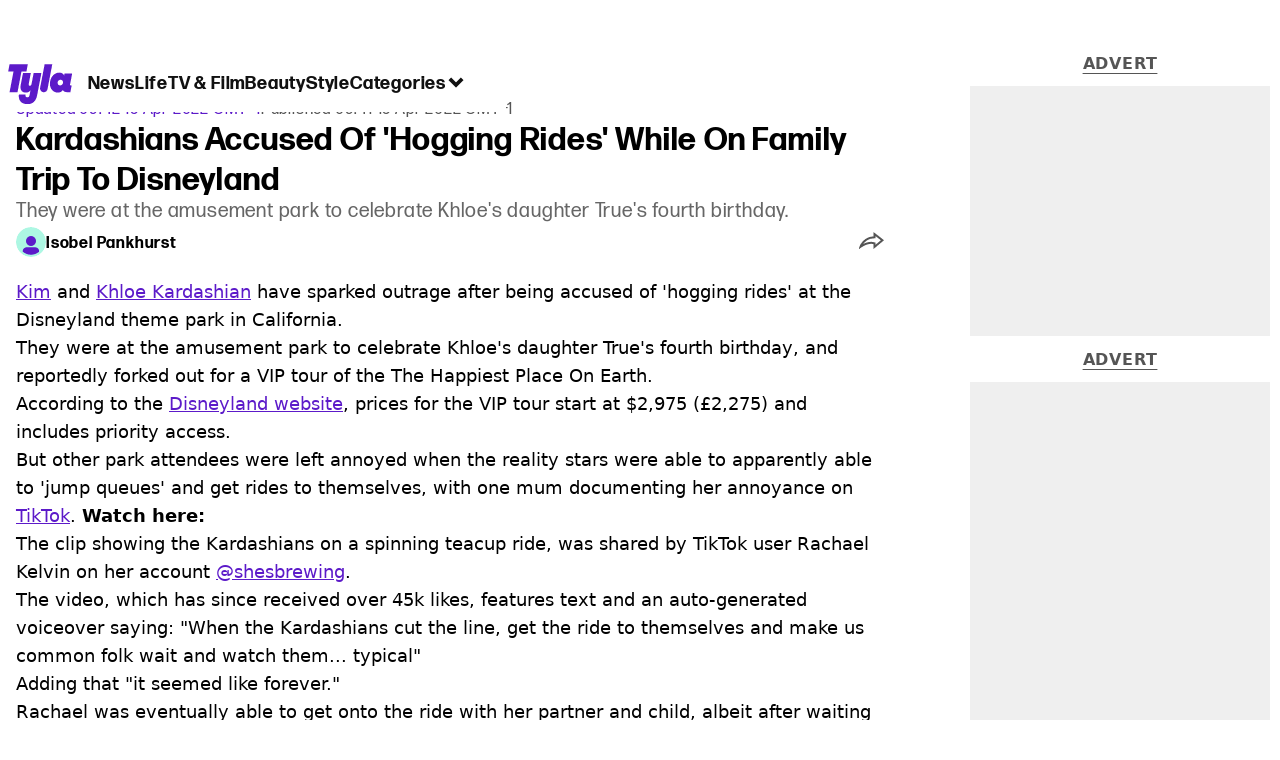

--- FILE ---
content_type: text/html; charset=utf-8
request_url: https://www.tyla.com/celebrity/kardashians-disneyland-hogging-rides-20220415
body_size: 44909
content:
<!DOCTYPE html><html lang="en" class="__variable_808634 __variable_664598"><head><meta charSet="utf-8"/><link rel="preconnect" href="https://images.ladbible.com"/><meta name="viewport" content="width=device-width, initial-scale=1, viewport-fit=cover"/><link rel="stylesheet" href="/_next/static/css/46cca27f641898a5.css" data-precedence="next"/><link rel="stylesheet" href="/_next/static/css/b91bea8dff1c382b.css" data-precedence="next"/><link rel="stylesheet" href="/_next/static/css/ceb578d968b05c81.css" data-precedence="next"/><link rel="stylesheet" href="/_next/static/css/ab8348749fec8abe.css" data-precedence="next"/><link rel="stylesheet" href="/_next/static/css/1a71cc0cdcfec289.css" data-precedence="next"/><link rel="stylesheet" href="/_next/static/css/9070588a8e09ffb6.css" data-precedence="next"/><link rel="stylesheet" href="/_next/static/css/ed7e1db956e733c1.css" data-precedence="next"/><link rel="stylesheet" href="/_next/static/css/4b08c77f35402236.css" data-precedence="next"/><link rel="stylesheet" href="/_next/static/css/d4d0767c9711f92c.css" data-precedence="next"/><link rel="stylesheet" href="/_next/static/css/0b436d85b50ed6f4.css" data-precedence="next"/><link rel="stylesheet" href="/_next/static/css/4b578d97f725a384.css" data-precedence="next"/><link rel="stylesheet" href="/_next/static/css/d18a24a49f36fad4.css" data-precedence="next"/><link rel="stylesheet" href="/_next/static/css/c2e5857e981fa546.css" data-precedence="next"/><link rel="stylesheet" href="/_next/static/css/504f68cc688c2115.css" data-precedence="next"/><link rel="stylesheet" href="/_next/static/css/6118f2fde7aea843.css" data-precedence="next"/><link rel="stylesheet" href="/_next/static/css/6da7356c06c03582.css" data-precedence="next"/><link rel="preload" as="script" fetchPriority="low" href="/_next/static/chunks/webpack-627203117c9492c4.js"/><script src="/_next/static/chunks/4bd1b696-47593f43dcb427ee.js" async=""></script><script src="/_next/static/chunks/1517-70ae2cf4661ceb62.js" async=""></script><script src="/_next/static/chunks/main-app-7d742eca1cfa08a6.js" async=""></script><script src="/_next/static/chunks/4839-71ffa880935cdceb.js" async=""></script><script src="/_next/static/chunks/4919-ca6485904653e297.js" async=""></script><script src="/_next/static/chunks/9834-ef804c25a2536732.js" async=""></script><script src="/_next/static/chunks/1082-81ee260613474b75.js" async=""></script><script src="/_next/static/chunks/7194-ed0807bf7b2ccbd0.js" async=""></script><script src="/_next/static/chunks/977-074571d863122e8a.js" async=""></script><script src="/_next/static/chunks/app/tyla/layout-adb0d7a8eb35f20c.js" async=""></script><script src="/_next/static/chunks/1046-36e7a6bedfedac24.js" async=""></script><script src="/_next/static/chunks/8713-1e9864e7fcd66f04.js" async=""></script><script src="/_next/static/chunks/9994-52f492f1ed905117.js" async=""></script><script src="/_next/static/chunks/1054-abd5b48805f36ab4.js" async=""></script><script src="/_next/static/chunks/4619-002045ff57a09cf0.js" async=""></script><script src="/_next/static/chunks/2082-9e8608a5757f6a47.js" async=""></script><script src="/_next/static/chunks/453-e1c4d759f08bc6e9.js" async=""></script><script src="/_next/static/chunks/5840-b1231f900be4cc0f.js" async=""></script><script src="/_next/static/chunks/app/tyla/content/%5B...staticLink%5D/page-9468497f59acabc8.js" async=""></script><script src="/_next/static/chunks/app/tyla/error-2d2fbf7bf204a30f.js" async=""></script><link rel="preload" href="https://consent.tyla.com/unified/wrapperMessagingWithoutDetection.js" as="script"/><link rel="preload" href="https://cp.tyla.com/now.js" as="script"/><link rel="preload" href="/_next/static/chunks/3967.94b3b8e0243cd501.js" as="script" fetchPriority="low"/><meta name="next-size-adjust"/><meta name="theme-color" content="#5c1ac9"/><title>Kardashians Accused Of &#x27;Hogging Rides&#x27; While On Family Trip To Disneyland</title><meta name="description" content="The Kardashians have been accused of &#x27;hogging rides&#x27; on trip to Disneyland"/><link rel="manifest" href="/manifest.webmanifest"/><meta name="keywords" content="Kim Kardashian, Khloe Kardashian, Disney, Celebrity"/><meta name="robots" content="max-video-preview:-1, max-image-preview:large, max-snippet:-1"/><meta name="fb:app_id" content="1436178593339078"/><link rel="canonical" href="https://www.tyla.com/celebrity/kardashians-disneyland-hogging-rides-20220415"/><link rel="alternate" type="application/rss+xml" href="https://www.tyla.com/index.rss"/><meta property="og:title" content="Kardashians Accused Of &#x27;Hogging Rides&#x27; While On Family Trip To Disneyland"/><meta property="og:description" content="The Kardashians have been accused of &#x27;hogging rides&#x27; on trip to Disneyland"/><meta property="og:url" content="https://www.tyla.com/celebrity/kardashians-disneyland-hogging-rides-20220415"/><meta property="og:site_name" content="Tyla"/><meta property="og:image" content="https://images.ladbible.com/ogimage/v3/assets/blt8bbf16c2d7a209e5/blt85cc2aa24195a8f7/62592fe132174b0fa8b3ebcd/Kardashians.png"/><meta property="og:type" content="website"/><meta name="twitter:card" content="summary_large_image"/><meta name="twitter:creator" content="@tyla"/><meta name="twitter:title" content="Kardashians Accused Of &#x27;Hogging Rides&#x27; While On Family Trip To Disneyland"/><meta name="twitter:description" content="The Kardashians have been accused of &#x27;hogging rides&#x27; on trip to Disneyland"/><meta name="twitter:image" content="https://images.ladbible.com/ogimage/v3/assets/blt8bbf16c2d7a209e5/blt85cc2aa24195a8f7/62592fe132174b0fa8b3ebcd/Kardashians.png"/><link rel="icon" href="/icons/tyla/favicon.ico"/><script src="/_next/static/chunks/polyfills-42372ed130431b0a.js" noModule=""></script></head><body><div class="loading-bar_loader__2fNms" style="--loader-width:0%;--loader-opacity:0"></div><script>(self.__next_s=self.__next_s||[]).push([0,{"children":"window.__GRANULAR__ = {GRAPHQL_CLIENT_URL: \"https://hexa.ladbiblegroup.com/graphql\"}","id":"granular-vars"}])</script><header class="nav_menuOffset__bbM2e nav_nav__x2GRf"><div class="nav_inner__RZKhI"><nav class="nav_mobileHeader__1X4Gt"><div class="nav_navButton__AB6Rn nav_clickable__c_a4R"><button class="nav-button_button__g2MRU" type="button"><svg aria-label="Tyla Logo" xmlns="http://www.w3.org/2000/svg" viewBox="0 0 62 39" version="1.1"><g id="surface1"><path stroke="none" fill-rule="nonzero" fill="var(--tyla-logo-color, var(--color-royal-amethyst))" fill-opacity="1" d="M 13.027344 7.351562 L 9.210938 27.488281 L 1.519531 27.488281 L 5.339844 7.351562 L 0.167969 7.351562 L 1.535156 0.164062 L 19.203125 0.164062 L 17.84375 7.351562 Z M 38.277344 24.480469 L 42.90625 0.164062 L 35.511719 0.164062 L 31.101562 23.214844 C 30.914062 24.289062 31.210938 25.386719 31.902344 26.222656 C 32.59375 27.054688 33.613281 27.535156 34.6875 27.535156 C 36.460938 27.535156 37.972656 26.246094 38.277344 24.480469 Z M 60.847656 20.9375 L 61.671875 20.9375 L 60.425781 27.488281 L 57.371094 27.488281 C 55.003906 27.488281 53.746094 26.664062 53.191406 25.390625 C 52.15625 26.925781 50.605469 27.824219 48.386719 27.859375 C 43.171875 27.9375 39.734375 23.03125 40.773438 17.230469 C 41.769531 11.542969 45.578125 8.398438 49.71875 8.398438 C 52.085938 8.398438 53.609375 9.503906 54.386719 11.148438 L 54.757812 9.179688 L 62.167969 9.179688 L 60.125 19.925781 C 60 20.597656 60.140625 20.9375 60.84375 20.9375 Z M 50.902344 15.363281 C 49.535156 15.363281 48.351562 16.261719 48.09375 17.796875 C 47.796875 19.4375 48.867188 20.902344 50.492188 20.902344 C 51.863281 20.902344 53.007812 19.96875 53.265625 18.433594 C 53.5625 16.78125 52.527344 15.359375 50.898438 15.359375 Z M 24.847656 8.777344 L 22.796875 19.550781 C 22.613281 20.636719 21.90625 21.199219 21.132812 21.199219 C 20.769531 21.210938 20.421875 21.046875 20.195312 20.753906 C 20.011719 20.5 19.941406 20.175781 20 19.867188 L 22.085938 8.820312 L 14.527344 8.820312 L 12.332031 20.375 C 11.410156 25.167969 13.40625 27.859375 17.140625 27.859375 C 19.355469 27.859375 20.761719 27.113281 21.796875 25.613281 L 20.9375 30.160156 C 20.714844 31.433594 20.121094 32.519531 18.792969 32.519531 C 17.644531 32.519531 16.640625 31.917969 17.0625 29.675781 L 10.621094 29.675781 C 10.621094 29.675781 8.824219 38.761719 18.496094 39.144531 C 24.8125 39.390625 27.40625 35.175781 28.328125 29.9375 L 32.339844 8.773438 Z M 24.847656 8.777344 "></path></g></svg><span>Menu</span></button></div><div class="nav_navLogo__l_PRc"><a class="logo-link_link__LJxzo" href="/"><svg aria-label="Tyla Logo" xmlns="http://www.w3.org/2000/svg" viewBox="0 0 62 39" version="1.1"><g id="surface1"><path stroke="none" fill-rule="nonzero" fill="var(--tyla-logo-color, var(--color-royal-amethyst))" fill-opacity="1" d="M 13.027344 7.351562 L 9.210938 27.488281 L 1.519531 27.488281 L 5.339844 7.351562 L 0.167969 7.351562 L 1.535156 0.164062 L 19.203125 0.164062 L 17.84375 7.351562 Z M 38.277344 24.480469 L 42.90625 0.164062 L 35.511719 0.164062 L 31.101562 23.214844 C 30.914062 24.289062 31.210938 25.386719 31.902344 26.222656 C 32.59375 27.054688 33.613281 27.535156 34.6875 27.535156 C 36.460938 27.535156 37.972656 26.246094 38.277344 24.480469 Z M 60.847656 20.9375 L 61.671875 20.9375 L 60.425781 27.488281 L 57.371094 27.488281 C 55.003906 27.488281 53.746094 26.664062 53.191406 25.390625 C 52.15625 26.925781 50.605469 27.824219 48.386719 27.859375 C 43.171875 27.9375 39.734375 23.03125 40.773438 17.230469 C 41.769531 11.542969 45.578125 8.398438 49.71875 8.398438 C 52.085938 8.398438 53.609375 9.503906 54.386719 11.148438 L 54.757812 9.179688 L 62.167969 9.179688 L 60.125 19.925781 C 60 20.597656 60.140625 20.9375 60.84375 20.9375 Z M 50.902344 15.363281 C 49.535156 15.363281 48.351562 16.261719 48.09375 17.796875 C 47.796875 19.4375 48.867188 20.902344 50.492188 20.902344 C 51.863281 20.902344 53.007812 19.96875 53.265625 18.433594 C 53.5625 16.78125 52.527344 15.359375 50.898438 15.359375 Z M 24.847656 8.777344 L 22.796875 19.550781 C 22.613281 20.636719 21.90625 21.199219 21.132812 21.199219 C 20.769531 21.210938 20.421875 21.046875 20.195312 20.753906 C 20.011719 20.5 19.941406 20.175781 20 19.867188 L 22.085938 8.820312 L 14.527344 8.820312 L 12.332031 20.375 C 11.410156 25.167969 13.40625 27.859375 17.140625 27.859375 C 19.355469 27.859375 20.761719 27.113281 21.796875 25.613281 L 20.9375 30.160156 C 20.714844 31.433594 20.121094 32.519531 18.792969 32.519531 C 17.644531 32.519531 16.640625 31.917969 17.0625 29.675781 L 10.621094 29.675781 C 10.621094 29.675781 8.824219 38.761719 18.496094 39.144531 C 24.8125 39.390625 27.40625 35.175781 28.328125 29.9375 L 32.339844 8.773438 Z M 24.847656 8.777344 "></path></g></svg></a></div><ul class="quick-links_linkContainer__lUoVk"><li class="quickLink"><div class="quick-link_desktopElements__XCcZq"><a rel="noreferrer" class="quick-link_anchor__ysKv_" href="/news"><div class="quick-link_quickLink__O8Ynj"><span class="quick-link_text__XEElB ">News</span></div></a></div></li><li class="quickLink"><div class="quick-link_desktopElements__XCcZq"><a rel="noreferrer" class="quick-link_anchor__ysKv_" href="/life"><div class="quick-link_quickLink__O8Ynj"><span class="quick-link_text__XEElB ">Life</span></div></a></div></li><li class="quickLink"><div class="quick-link_desktopElements__XCcZq"><a rel="noreferrer" class="quick-link_anchor__ysKv_" href="/tv-and-film"><div class="quick-link_quickLink__O8Ynj"><span class="quick-link_text__XEElB ">TV &amp; Film</span></div></a></div></li><li class="quickLink"><div class="quick-link_desktopElements__XCcZq"><a rel="noreferrer" class="quick-link_anchor__ysKv_" href="/beauty"><div class="quick-link_quickLink__O8Ynj"><span class="quick-link_text__XEElB ">Beauty</span></div></a></div></li><li class="quickLink"><div class="quick-link_desktopElements__XCcZq"><a rel="noreferrer" class="quick-link_anchor__ysKv_" href="/style"><div class="quick-link_quickLink__O8Ynj"><span class="quick-link_text__XEElB ">Style</span></div></a></div></li></ul></nav><div class="menu_menu__0wPhA "><ul class="menu_menuList__5ZLGo" data-testid="top-level-items"><li class="menu_subList__LcB2v"><div class="lightning_bordered__5S_No lightning_lightning__ORdcp"><div class="lightning_inner__gJI_5"><a href="/">Home</a></div></div></li><li class="menu_topLevel__CApmW"><div class="lightning_bordered__5S_No lightning_lightning__ORdcp"><div class="lightning_inner__gJI_5"><a href="/news">News</a></div></div><div class="menu_subList__LcB2v"><div class="lightning_bordered__5S_No lightning_lightning__ORdcp"><div class="lightning_inner__gJI_5"><ul data-testid="sub-items"><li><a data-is-server="false" href="/celebrity">Celebrity</a></li><li><a data-is-server="false" href="/entertainment">Entertainment</a></li><li><a data-is-server="false" href="/politics">Politics</a></li><li><a data-is-server="false" href="/royal-family">Royal Family</a></li></ul></div></div></div></li><li class="menu_topLevel__CApmW"><div class="lightning_bordered__5S_No lightning_lightning__ORdcp"><div class="lightning_inner__gJI_5"><a href="/life">Life</a></div></div><div class="menu_subList__LcB2v"><div class="lightning_bordered__5S_No lightning_lightning__ORdcp"><div class="lightning_inner__gJI_5"><ul data-testid="sub-items"><li><a data-is-server="false" href="/animals">Animals</a></li><li><a data-is-server="false" href="/food-and-drink">Food &amp; Drink</a></li><li><a data-is-server="false" href="/womens-health">Women&#x27;s Health</a></li><li><a data-is-server="false" href="/uokm8">Mental Health</a></li><li><a data-is-server="false" href="/sex-and-relationships">Sex &amp; Relationships</a></li><li><a data-is-server="false" href="/travel">Travel</a></li><li><a data-is-server="false" href="/real-life">Real Life</a></li></ul></div></div></div></li><li class="menu_topLevel__CApmW"><div class="lightning_bordered__5S_No lightning_lightning__ORdcp"><div class="lightning_inner__gJI_5"><a href="/tv-and-film">TV &amp; Film</a></div></div><div class="menu_subList__LcB2v"><div class="lightning_bordered__5S_No lightning_lightning__ORdcp"><div class="lightning_inner__gJI_5"><ul data-testid="sub-items"><li><a data-is-server="false" href="/true-crime">True Crime</a></li><li><a data-is-server="false" href="/documentaries">Documentaries</a></li><li><a data-is-server="false" href="/netflix">Netflix</a></li><li><a data-is-server="false" href="/bbc">BBC</a></li><li><a data-is-server="false" href="/itv">ITV</a></li><li><a data-is-server="false" href="/tyla-recommends">Tyla Recommends</a></li></ul></div></div></div></li><li class="menu_topLevel__CApmW"><div class="lightning_bordered__5S_No lightning_lightning__ORdcp"><div class="lightning_inner__gJI_5"><a href="/beauty">Beauty</a></div></div><div class="menu_subList__LcB2v"><div class="lightning_bordered__5S_No lightning_lightning__ORdcp"><div class="lightning_inner__gJI_5"><ul data-testid="sub-items"><li><a data-is-server="false" href="/hair">Hair</a></li><li><a data-is-server="false" href="/make-up">Make-up</a></li><li><a data-is-server="false" href="/skincare">Skincare</a></li></ul></div></div></div></li><li class="menu_topLevel__CApmW"><div class="lightning_bordered__5S_No lightning_lightning__ORdcp"><div class="lightning_inner__gJI_5"><a href="/style">Style</a></div></div><div class="menu_subList__LcB2v"><div class="lightning_bordered__5S_No lightning_lightning__ORdcp"><div class="lightning_inner__gJI_5"><ul data-testid="sub-items"><li><a data-is-server="false" href="/home">Home</a></li><li><a data-is-server="false" href="/fashion">Fashion</a></li><li><a data-is-server="false" href="/shopping">Shopping</a></li></ul></div></div></div></li><li class="menu_topLevel__CApmW  menu_categories__raXRO categories"><div class="lightning_bordered__5S_No lightning_lightning__ORdcp"><div class="lightning_inner__gJI_5"><button class="menu_categoriesButton__QoZD_" type="button">Categories<svg xmlns="http://www.w3.org/2000/svg" width="20" height="20" viewBox="0 0 20 20"><path fill="currentColor" d="M10 9.727l6.364-6.363L20 7l-6.364 6.364L10 17 0 7l3.636-3.636z"></path></svg></button></div></div></li></ul><div class="progress-nodes_verticalLine__tvCd_"><div class="progress-nodes_nodeContainer__pOJSo" data-testid="progress-nodes"><button type="button" class="progress-nodes_nodeWrapper__gj8LD" label="Node"><div class="progress-nodes_node__3J870" style="opacity:50%"></div></button><button type="button" class="progress-nodes_nodeWrapper__gj8LD" label="Node"><div class="progress-nodes_node__3J870" style="opacity:undefined%"></div></button><button type="button" class="progress-nodes_nodeWrapper__gj8LD" label="Node"><div class="progress-nodes_node__3J870" style="opacity:undefined%"></div></button><button type="button" class="progress-nodes_nodeWrapper__gj8LD" label="Node"><div class="progress-nodes_node__3J870" style="opacity:undefined%"></div></button><button type="button" class="progress-nodes_nodeWrapper__gj8LD" label="Node"><div class="progress-nodes_node__3J870" style="opacity:undefined%"></div></button></div></div></div></div></header><main><!--$?--><template id="B:0"></template><div class="article-page-skeleton_background__h2J4n"></div><section class="article-page-skeleton_articleTemplate__wf_AG"><div class="article-page-skeleton_leftColumn__28Isu"><div class="article-page-skeleton_featuredImage__TCTAW skeleton"></div><div class="article-page-skeleton_articleMeta__CtmfM"><div class="article-page-skeleton_title__NiWuq skeleton"></div><div class="article-page-skeleton_summary__TaOt4 skeleton"></div><div class="article-page-skeleton_authorWrapper__spgI2"><div class="article-page-skeleton_authorImage__jHoQL skeleton"></div><div class="article-page-skeleton_authorName__J7i7J skeleton"></div></div><div class="article-page-skeleton_time__QyPx_ skeleton"></div></div><div class="article-page-skeleton_body__Lm23z"><div class="article-page-skeleton_bodyBlock__Dv089"><div class="article-page-skeleton_text__67dM1 skeleton"></div><div class="article-page-skeleton_text__67dM1 skeleton"></div><div class="article-page-skeleton_text__67dM1 skeleton"></div><div class="article-page-skeleton_text__67dM1 skeleton"></div></div><div class="article-page-skeleton_bodyBlock__Dv089"><div class="article-page-skeleton_text__67dM1 skeleton"></div><div class="article-page-skeleton_text__67dM1 skeleton"></div><div class="article-page-skeleton_text__67dM1 skeleton"></div><div class="article-page-skeleton_text__67dM1 skeleton"></div></div><div class="article-page-skeleton_embed__E6BSi skeleton"></div><div class="article-page-skeleton_bodyBlock__Dv089"><div class="article-page-skeleton_text__67dM1 skeleton"></div><div class="article-page-skeleton_text__67dM1 skeleton"></div><div class="article-page-skeleton_text__67dM1 skeleton"></div><div class="article-page-skeleton_text__67dM1 skeleton"></div></div><div class="article-page-skeleton_bodyBlock__Dv089"><div class="article-page-skeleton_text__67dM1 skeleton"></div><div class="article-page-skeleton_text__67dM1 skeleton"></div><div class="article-page-skeleton_text__67dM1 skeleton"></div><div class="article-page-skeleton_text__67dM1 skeleton"></div></div></div></div><div class="article-page-skeleton_rightColumn__S5tWK"><span class="article-page-skeleton_advert__RoXpj skeleton"></span><span class="article-page-skeleton_advert__RoXpj skeleton" style="--custom-height:600px"></span><span class="article-page-skeleton_advert__RoXpj skeleton"></span></div></section><!--/$--></main><footer class="footer_footer__IaZdr"><div class="footer_inner__Qj8qs"><div class="footer_links__731Yg"><div class="footer-links_links__QuEBb"><ul><li><a class="footer-links_link__lUYgh" target="_blank" href="/cdn-cgi/l/email-protection#056461736077716c766c6b6245716d60696461676c67696062776a70752b666a683a7670676f606671384461736077716c766c6b62">Advertise</a></li><li><a class="footer-links_link__lUYgh" target="_blank" href="http://www.ladbiblegroup.com/terms-conditions/">Terms</a></li><li><a class="footer-links_link__lUYgh" target="_blank" href="http://www.ladbiblegroup.com/privacy/">Privacy &amp; Cookies</a></li><li><a class="footer-links_link__lUYgh" target="_blank" href="http://www.ladbiblegroup.com/">LADbible Group</a></li><li><a class="footer-links_link__lUYgh" target="_blank" href="https://www.ladbible.com/">LADbible</a></li><li><a class="footer-links_link__lUYgh" target="_blank" href="https://www.unilad.com/">UNILAD</a></li><li><a class="footer-links_link__lUYgh" target="_blank" href="https://www.sportbible.com/">SPORTbible</a></li><li><a class="footer-links_link__lUYgh" target="_blank" href="https://www.gamingbible.com/">GAMINGbible</a></li><li><a class="footer-links_link__lUYgh" target="_blank" href="https://www.uniladtech.com/">UNILAD Tech</a></li><li><a class="footer-links_link__lUYgh" target="_blank" href="https://www.foodbible.com/">FOODbible</a></li><li><a class="footer-links_link__lUYgh" target="_blank" href="http://www.thecontentbible.com/">License Our Content</a></li><li><a class="footer-links_link__lUYgh" href="/about-and-contact">About Us &amp; Contact</a></li><li><a class="footer-links_link__lUYgh" target="_blank" href="https://jobs.ladbiblegroup.com/">Jobs</a></li><li><a class="footer-links_link__lUYgh" href="/latest">Latest</a></li><li><a class="footer-links_link__lUYgh" href="/index/tags">Topics A-Z</a></li><li><a class="footer-links_link__lUYgh" href="/index/authors">Authors</a></li><li><button class="footer-links_link__lUYgh footer-links_privacy__1tk3b" type="button" id="pmLink">Privacy Settings</button></li></ul></div></div><div class="footer_socials__FYr9t"><div class="social-links_container__qZM_6"><div class="social-links_socials__idRw7"><a target="_blank" href="https://www.facebook.com/tyla"><div class="social-icon_socialIcon__qz1Nv" data-testid="icon-facebook"><svg xmlns="http://www.w3.org/2000/svg" fill="none" viewBox="0 0 50 50" role="img"><title>Facebook</title><path fill="currentColor" d="M18.63,50H28.8V24.79h7.1l0.75-8.43H28.8c0,0,0-3.15,0-4.8c0-2,0.4-2.78,2.35-2.78c1.56,0,5.51,0,5.51,0V0c0,0-5.8,0-7.05,0c-7.58,0-10.99,3.3-10.99,9.6c0,5.5,0,6.74,0,6.74h-5.3v8.54h5.3V50z"></path></svg></div></a><a target="_blank" href="https://www.instagram.com/tyla.official/"><div class="social-icon_socialIcon__qz1Nv" data-testid="icon-insta"><svg viewBox="0 0 50 50" fill="none" xmlns="http://www.w3.org/2000/svg" role="img"><title>Instagram</title><path fill="currentColor" d="M25.02,4.62c6.68,0,7.46,0,10.09,0.15c1.58,0.03,3.15,0.31,4.64,0.85c1.08,0.4,2.06,1.04,2.86,1.87c0.83,0.8,1.48,1.77,1.88,2.85c0.55,1.48,0.84,3.04,0.85,4.62c0.13,2.62,0.15,3.42,0.15,10.06c0,6.64,0,7.42-0.15,10.04c-0.01,1.58-0.3,3.14-0.85,4.62c-0.41,1.08-1.05,2.06-1.88,2.87c-0.8,0.82-1.78,1.45-2.86,1.86c-1.49,0.55-3.05,0.84-4.64,0.86c-2.63,0.11-3.41,0.13-10.09,0.13c-6.68,0-7.45-0.08-10.14-0.08c-1.58-0.02-3.15-0.31-4.64-0.86c-1.08-0.4-2.05-1.03-2.86-1.86c-0.83-0.8-1.47-1.78-1.88-2.87c-0.55-1.48-0.84-3.04-0.85-4.62c-0.13-2.62-0.15-3.4-0.15-10.04c0-6.64,0-7.44,0.15-10.06c0.01-1.58,0.3-3.14,0.85-4.62c0.4-1.08,1.04-2.05,1.88-2.85c0.8-0.83,1.78-1.47,2.86-1.87c1.49-0.53,3.06-0.82,4.64-0.85c2.63-0.13,3.41-0.15,10.08-0.15L25.02,4.62z M24.96,0.19c-6.78,0-7.63,0-10.29,0.15c-2.07,0.04-4.11,0.43-6.04,1.16C6.96,2.11,5.45,3.09,4.2,4.36C2.93,5.6,1.95,7.11,1.32,8.77c-0.73,1.93-1.13,3.97-1.16,6.04C0.03,17.46,0,18.31,0,25.07c0,6.76,0,7.6,0.16,10.26c0.04,2.06,0.43,4.11,1.16,6.04c0.63,1.66,1.61,3.16,2.87,4.4c1.27,1.26,2.81,2.22,4.49,2.82c1.94,0.71,3.98,1.1,6.04,1.16c2.66,0.11,3.51,0.15,10.29,0.15c6.78,0,7.64,0,10.31-0.15c2.06-0.05,4.11-0.44,6.04-1.16c1.67-0.63,3.18-1.61,4.43-2.88c1.27-1.24,2.25-2.74,2.87-4.4c0.73-1.93,1.12-3.98,1.16-6.04C49.97,32.6,50,31.76,50,25c0-6.76,0-7.6-0.16-10.26c-0.03-2.06-0.43-4.11-1.16-6.04c-0.62-1.66-1.6-3.17-2.87-4.41c-1.25-1.27-2.76-2.24-4.43-2.87c-1.93-0.73-3.98-1.12-6.04-1.16c-2.66-0.13-3.51-0.15-10.31-0.15"></path><path fill="currentColor" d="M25.02,12.2c-1.68,0-3.35,0.33-4.9,0.97c-1.55,0.64-2.97,1.58-4.16,2.77s-2.13,2.6-2.77,4.15c-0.64,1.55-0.97,3.21-0.97,4.89c0,3.38,1.35,6.63,3.75,9.02c2.4,2.39,5.66,3.74,9.06,3.74c1.68,0,3.35-0.33,4.91-0.97c1.56-0.64,2.97-1.58,4.16-2.77s2.14-2.59,2.78-4.14c0.64-1.55,0.98-3.21,0.98-4.89c0-1.68-0.33-3.34-0.97-4.89c-0.64-1.55-1.59-2.96-2.78-4.15s-2.61-2.13-4.16-2.77C28.38,12.53,26.71,12.2,25.02,12.2z M25.02,33.27c-2.2,0-4.32-0.87-5.88-2.43c-1.56-1.55-2.44-3.66-2.44-5.86c0-1.09,0.21-2.17,0.63-3.18c0.42-1.01,1.03-1.92,1.8-2.69c0.77-0.77,1.69-1.38,2.7-1.8c1.01-0.42,2.09-0.63,3.19-0.63c2.21,0,4.33,0.87,5.89,2.43c1.56,1.56,2.44,3.67,2.44,5.87c0,1.09-0.22,2.17-0.63,3.17c-0.42,1.01-1.03,1.92-1.81,2.69c-0.77,0.77-1.69,1.38-2.7,1.8C27.2,33.06,26.12,33.27,25.02,33.27z"></path></svg></div></a><a target="_blank" href="https://x.com/tyla"><div class="social-icon_socialIcon__qz1Nv" data-testid="icon-x"><svg xmlns="http://www.w3.org/2000/svg" fill="none" viewBox="0 0 50 50" role="img"><title>X</title><path fill="currentColor" stroke="currentColor" stroke-width="0.5" d="M0.12,1.6l19.3,25.81L0,48.4h4.37l17.01-18.37L35.12,48.4H50L29.61,21.14L47.69,1.6h-4.37L27.66,18.52L15,1.6H0.12z M6.55,4.82h6.84l30.18,40.36h-6.84L6.55,4.82z"></path></svg></div></a><a target="_blank" href="https://www.threads.net/@tyla.official"><div class="social-icon_socialIcon__qz1Nv" data-testid="icon-threads"><svg role="img" viewBox="0 0 50 50" xmlns="http://www.w3.org/2000/svg"><title>Threads</title><path fill="currentColor" d="M36.96,23.17c-0.21-0.11-0.43-0.21-0.65-0.29c-0.38-7.12-4.27-11.19-10.79-11.23c-0.03,0-0.06,0-0.09,0c-3.91,0-7.15,1.67-9.15,4.7l3.58,2.46c1.49-2.27,3.84-2.74,5.57-2.74c0.02,0,0.04,0,0.06,0c2.15,0.01,3.77,0.63,4.81,1.86c0.76,0.89,1.28,2.11,1.53,3.66c-1.9-0.32-3.96-0.43-6.17-0.3c-6.2,0.36-10.19,3.97-9.92,9c0.14,2.55,1.41,4.75,3.57,6.18c1.84,1.21,4.2,1.8,6.66,1.67c3.24-0.19,5.79-1.42,7.56-3.68c1.36-1.72,2.21-3.95,2.58-6.76c1.55,0.94,2.7,2.17,3.33,3.64c1.07,2.51,1.14,6.63-2.23,9.99c-2.95,2.95-6.49,4.22-11.85,4.26c-5.94-0.04-10.43-1.94-13.35-5.66C9.28,36.45,7.87,31.43,7.81,25c0.06-6.43,1.47-11.45,4.21-14.92c2.92-3.72,7.41-5.62,13.35-5.66c5.99,0.04,10.56,1.95,13.58,5.68c1.49,1.84,2.61,4.13,3.35,6.82l4.21-1.12c-0.9-3.3-2.31-6.14-4.23-8.51C38.39,2.5,32.71,0.05,25.39,0h-0.03C18.04,0.05,12.42,2.51,8.64,7.31c-3.36,4.27-5.09,10.21-5.15,17.67v0.04c0.06,7.45,1.79,13.4,5.15,17.67c3.78,4.8,9.4,7.27,16.72,7.31h0.03c6.49-0.05,11.07-1.75,14.85-5.52c4.93-4.93,4.79-11.11,3.16-14.91C42.23,26.85,40,24.64,36.96,23.17z M25.74,33.73c-2.71,0.15-5.55-1.07-5.68-3.68c-0.1-1.94,1.38-4.1,5.85-4.37c0.52-0.03,1.02-0.04,1.51-0.04c1.62,0,3.13,0.16,4.52,0.46C31.42,32.54,28.4,33.58,25.74,33.73z"></path></svg></div></a><a target="_blank" href="https://www.tiktok.com/@tyla?lang=en"><div class="social-icon_socialIcon__qz1Nv" data-testid="icon-tiktok"><svg viewBox="0 0 50 50" fill="none" xmlns="http://www.w3.org/2000/svg" role="img"><title>TikTok</title><path fill="currentColor" d="M46.64,12.18c0-0.22-0.01-0.24-0.24-0.23c-0.57,0-1.13-0.06-1.68-0.15c-2.02-0.3-8.58-3.76-9.69-9.41c-0.02-0.11-0.27-1.51-0.27-2.11c0-0.26,0-0.27-0.26-0.27c-0.06,0-0.12,0-0.18,0C31.76,0,29.2,0,26.63,0c-0.52,0-0.45-0.06-0.45,0.45c0,11.18,0,22.35,0,33.53c0,0.42-0.01,0.83-0.09,1.24c-0.39,2.16-1.49,3.86-3.35,5.01c-1.61,1-3.37,1.29-5.23,0.91c-0.59-0.12-1.14-0.34-1.69-0.56c-0.05-0.04-0.09-0.08-0.13-0.12c-0.18-0.16-0.39-0.29-0.59-0.43c-2.37-1.65-3.5-3.94-3.16-6.81c0.35-2.91,2.01-4.89,4.76-5.9c0.82-0.3,1.68-0.43,2.56-0.38c0.57,0.03,1.13,0.1,1.67,0.26c0.19,0.05,0.29-0.01,0.3-0.21c0-0.07,0-0.14,0-0.21c0-2.01-0.07-6.39-0.09-6.4c0-0.57,0-1.16,0.02-1.73c0-0.17-0.08-0.2-0.22-0.21c-1.04-0.12-2.07-0.15-3.11-0.07c-1.44,0.1-2.83,0.4-4.19,0.89c-2.16,0.78-4.06,1.99-5.69,3.6c-1.41,1.39-2.51,2.98-3.32,4.79c-0.78,1.72-1.22,3.54-1.34,5.42c-0.05,0.82-0.05,1.64,0.03,2.46c0.1,1.13,0.32,2.24,0.66,3.33c0.98,3.12,2.78,5.67,5.33,7.7c0.26,0.21,0.51,0.43,0.82,0.56c0.13,0.12,0.26,0.23,0.39,0.35c0.41,0.31,0.85,0.58,1.32,0.8c2.85,1.41,5.85,1.99,9.02,1.6c4.11-0.51,7.53-2.33,10.22-5.48c2.53-2.97,3.76-6.44,3.79-10.34c0.03-5.57,0.01-11.13,0.01-16.7c0-0.13-0.07-0.32,0.07-0.39c0.11-0.05,0.23,0.1,0.34,0.17c2.06,1.36,4.29,2.35,6.69,2.9c1.4,0.32,2.81,0.52,4.26,0.52c0.45,0,0.51-0.02,0.51-0.48C46.74,18.1,46.64,12.7,46.64,12.18L46.64,12.18z"></path></svg></div></a></div></div></div><div class="footer_submit__T_J4g"><div class="submit-content_submit__jIIv7"><div class="lightning_bordered__5S_No lightning_thinBorder___8yI8 lightning_lightning__ORdcp"><div class="lightning_inner__gJI_5 lightning_thinBorder___8yI8"><a target="_blank" class="submit-content_submitContent__o5zTk" href="/submit">Submit Your Content</a></div></div></div></div></div></footer><script data-cfasync="false" src="/cdn-cgi/scripts/5c5dd728/cloudflare-static/email-decode.min.js"></script><script src="/_next/static/chunks/webpack-627203117c9492c4.js" async=""></script><div hidden id="S:0"><script id="content-json-ld" type="application/ld+json">{"@context":"https://schema.org","@type":"NewsArticle","mainEntityOfPage":{"@type":"WebPage","@id":"https://www.tyla.com/celebrity/kardashians-disneyland-hogging-rides-20220415"},"headline":"Kardashians Accused Of 'Hogging Rides' While On Family Trip To Disneyland","description":"The Kardashians have been accused of 'hogging rides' on trip to Disneyland","image":{"@type":"ImageObject","url":"https://images.ladbible.com/resize?type=webp&quality=70&width=1200&fit=contain&gravity=auto&url=https://images.ladbiblegroup.com/v3/assets/blt8bbf16c2d7a209e5/blt85cc2aa24195a8f7/62592fe132174b0fa8b3ebcd/Kardashians.png","width":1200,"height":675},"datePublished":"2022-04-15T08:41:23.985Z","dateModified":"2022-04-15T08:42:24.662Z","articleSection":["Celebrity"],"keywords":["Kim Kardashian","Khloe Kardashian","Disney","Celebrity"],"author":{"@type":"Person","name":"Isobel Pankhurst","url":"https://www.tyla.com/author/isobel-pankhurst"},"publisher":{"@type":"Organization","name":"tyla","logo":{"@type":"ImageObject","url":"https://www.tyla.com/_next/static/media/tyla.89eff964.png","width":116,"height":72}}}</script><script id="breadcrumb-json-ld" type="application/ld+json">[{"@context":"https://schema.org","@type":"BreadcrumbList","itemListElement":[{"@type":"ListItem","position":1,"name":"celebrity","item":"https://www.tyla.com/celebrity"}]}]</script><template id="P:1"></template></div><script>(self.__next_f=self.__next_f||[]).push([0])</script><script>self.__next_f.push([1,"13:\"$Sreact.fragment\"\n14:I[15244,[],\"\"]\n15:I[43866,[],\"\"]\n18:I[86213,[],\"OutletBoundary\"]\n1a:I[86213,[],\"MetadataBoundary\"]\n1c:I[86213,[],\"ViewportBoundary\"]\n1e:I[34835,[],\"\"]\n1f:I[95693,[\"4839\",\"static/chunks/4839-71ffa880935cdceb.js\",\"4919\",\"static/chunks/4919-ca6485904653e297.js\",\"9834\",\"static/chunks/9834-ef804c25a2536732.js\",\"1082\",\"static/chunks/1082-81ee260613474b75.js\",\"7194\",\"static/chunks/7194-ed0807bf7b2ccbd0.js\",\"977\",\"static/chunks/977-074571d863122e8a.js\",\"2804\",\"static/chunks/app/tyla/layout-adb0d7a8eb35f20c.js\"],\"LoadingBar\"]\n1:HL[\"/_next/static/media/1143171d77dca411-s.p.woff2\",\"font\",{\"crossOrigin\":\"\",\"type\":\"font/woff2\"}]\n2:HL[\"/_next/static/media/4048ba674b6329e4-s.p.woff2\",\"font\",{\"crossOrigin\":\"\",\"type\":\"font/woff2\"}]\n3:HL[\"/_next/static/css/46cca27f641898a5.css\",\"style\"]\n4:HL[\"/_next/static/css/b91bea8dff1c382b.css\",\"style\"]\n5:HL[\"/_next/static/css/ceb578d968b05c81.css\",\"style\"]\n6:HL[\"/_next/static/css/ab8348749fec8abe.css\",\"style\"]\n7:HL[\"/_next/static/css/1a71cc0cdcfec289.css\",\"style\"]\n8:HL[\"/_next/static/css/9070588a8e09ffb6.css\",\"style\"]\n9:HL[\"/_next/static/css/ed7e1db956e733c1.css\",\"style\"]\na:HL[\"/_next/static/css/4b08c77f35402236.css\",\"style\"]\nb:HL[\"/_next/static/css/d4d0767c9711f92c.css\",\"style\"]\nc:HL[\"/_next/static/css/0b436d85b50ed6f4.css\",\"style\"]\nd:HL[\"/_next/static/css/4b578d97f725a384.css\",\"style\"]\ne:HL[\"/_next/static/css/d18a24a49f36fad4.css\",\"style\"]\nf:HL[\"/_next/static/css/c2e5857e981fa546.css\",\"style\"]\n10:HL[\"/_next/static/css/504f68cc688c2115.css\",\"style\"]\n11:HL[\"/_next/static/css/6118f2fde7aea843.css\",\"style\"]\n12:HL[\"/_next/static/css/6da7356c06c03582.css\",\"style\"]\n"])</script><script>self.__next_f.push([1,"0:{\"P\":null,\"b\":\"70ypSVSGozjVnI8n4GAyL\",\"p\":\"\",\"c\":[\"\",\"celebrity\",\"kardashians-disneyland-hogging-rides-20220415?geo=us\u0026isUSA=\u0026isAdPixelSpacing=true\"],\"i\":false,\"f\":[[[\"\",{\"children\":[\"tyla\",{\"children\":[\"content\",{\"children\":[[\"staticLink\",\"celebrity/kardashians-disneyland-hogging-rides-20220415\",\"c\"],{\"children\":[\"__PAGE__?{\\\"geo\\\":\\\"us\\\",\\\"isUSA\\\":\\\"\\\",\\\"isAdPixelSpacing\\\":\\\"true\\\"}\",{}]}]}]},\"$undefined\",\"$undefined\",true]}],[\"\",[\"$\",\"$13\",\"c\",{\"children\":[null,[\"$\",\"$L14\",null,{\"parallelRouterKey\":\"children\",\"segmentPath\":[\"children\"],\"error\":\"$undefined\",\"errorStyles\":\"$undefined\",\"errorScripts\":\"$undefined\",\"template\":[\"$\",\"$L15\",null,{}],\"templateStyles\":\"$undefined\",\"templateScripts\":\"$undefined\",\"notFound\":[[\"$\",\"title\",null,{\"children\":\"404: This page could not be found.\"}],[\"$\",\"div\",null,{\"style\":{\"fontFamily\":\"system-ui,\\\"Segoe UI\\\",Roboto,Helvetica,Arial,sans-serif,\\\"Apple Color Emoji\\\",\\\"Segoe UI Emoji\\\"\",\"height\":\"100vh\",\"textAlign\":\"center\",\"display\":\"flex\",\"flexDirection\":\"column\",\"alignItems\":\"center\",\"justifyContent\":\"center\"},\"children\":[\"$\",\"div\",null,{\"children\":[[\"$\",\"style\",null,{\"dangerouslySetInnerHTML\":{\"__html\":\"body{color:#000;background:#fff;margin:0}.next-error-h1{border-right:1px solid rgba(0,0,0,.3)}@media (prefers-color-scheme:dark){body{color:#fff;background:#000}.next-error-h1{border-right:1px solid rgba(255,255,255,.3)}}\"}}],[\"$\",\"h1\",null,{\"className\":\"next-error-h1\",\"style\":{\"display\":\"inline-block\",\"margin\":\"0 20px 0 0\",\"padding\":\"0 23px 0 0\",\"fontSize\":24,\"fontWeight\":500,\"verticalAlign\":\"top\",\"lineHeight\":\"49px\"},\"children\":\"404\"}],[\"$\",\"div\",null,{\"style\":{\"display\":\"inline-block\"},\"children\":[\"$\",\"h2\",null,{\"style\":{\"fontSize\":14,\"fontWeight\":400,\"lineHeight\":\"49px\",\"margin\":0},\"children\":\"This page could not be found.\"}]}]]}]}]],\"notFoundStyles\":[]}]]}],{\"children\":[\"tyla\",[\"$\",\"$13\",\"c\",{\"children\":[[[\"$\",\"link\",\"0\",{\"rel\":\"stylesheet\",\"href\":\"/_next/static/css/46cca27f641898a5.css\",\"precedence\":\"next\",\"crossOrigin\":\"$undefined\",\"nonce\":\"$undefined\"}],[\"$\",\"link\",\"1\",{\"rel\":\"stylesheet\",\"href\":\"/_next/static/css/b91bea8dff1c382b.css\",\"precedence\":\"next\",\"crossOrigin\":\"$undefined\",\"nonce\":\"$undefined\"}],[\"$\",\"link\",\"2\",{\"rel\":\"stylesheet\",\"href\":\"/_next/static/css/ceb578d968b05c81.css\",\"precedence\":\"next\",\"crossOrigin\":\"$undefined\",\"nonce\":\"$undefined\"}],[\"$\",\"link\",\"3\",{\"rel\":\"stylesheet\",\"href\":\"/_next/static/css/ab8348749fec8abe.css\",\"precedence\":\"next\",\"crossOrigin\":\"$undefined\",\"nonce\":\"$undefined\"}],[\"$\",\"link\",\"4\",{\"rel\":\"stylesheet\",\"href\":\"/_next/static/css/1a71cc0cdcfec289.css\",\"precedence\":\"next\",\"crossOrigin\":\"$undefined\",\"nonce\":\"$undefined\"}],[\"$\",\"link\",\"5\",{\"rel\":\"stylesheet\",\"href\":\"/_next/static/css/9070588a8e09ffb6.css\",\"precedence\":\"next\",\"crossOrigin\":\"$undefined\",\"nonce\":\"$undefined\"}],[\"$\",\"link\",\"6\",{\"rel\":\"stylesheet\",\"href\":\"/_next/static/css/ed7e1db956e733c1.css\",\"precedence\":\"next\",\"crossOrigin\":\"$undefined\",\"nonce\":\"$undefined\"}]],\"$L16\"]}],{\"children\":[\"content\",[\"$\",\"$13\",\"c\",{\"children\":[null,[\"$\",\"$L14\",null,{\"parallelRouterKey\":\"children\",\"segmentPath\":[\"children\",\"tyla\",\"children\",\"content\",\"children\"],\"error\":\"$undefined\",\"errorStyles\":\"$undefined\",\"errorScripts\":\"$undefined\",\"template\":[\"$\",\"$L15\",null,{}],\"templateStyles\":\"$undefined\",\"templateScripts\":\"$undefined\",\"notFound\":\"$undefined\",\"notFoundStyles\":\"$undefined\"}]]}],{\"children\":[[\"staticLink\",\"celebrity/kardashians-disneyland-hogging-rides-20220415\",\"c\"],[\"$\",\"$13\",\"c\",{\"children\":[null,[\"$\",\"$L14\",null,{\"parallelRouterKey\":\"children\",\"segmentPath\":[\"children\",\"tyla\",\"children\",\"content\",\"children\",\"$0:f:0:1:2:children:2:children:2:children:0\",\"children\"],\"error\":\"$undefined\",\"errorStyles\":\"$undefined\",\"errorScripts\":\"$undefined\",\"template\":[\"$\",\"$L15\",null,{}],\"templateStyles\":\"$undefined\",\"templateScripts\":\"$undefined\",\"notFound\":\"$undefined\",\"notFoundStyles\":\"$undefined\"}]]}],{\"children\":[\"__PAGE__\",[\"$\",\"$13\",\"c\",{\"children\":[\"$L17\",[[\"$\",\"link\",\"0\",{\"rel\":\"stylesheet\",\"href\":\"/_next/static/css/4b08c77f35402236.css\",\"precedence\":\"next\",\"crossOrigin\":\"$undefined\",\"nonce\":\"$undefined\"}],[\"$\",\"link\",\"1\",{\"rel\":\"stylesheet\",\"href\":\"/_next/static/css/d4d0767c9711f92c.css\",\"precedence\":\"next\",\"crossOrigin\":\"$undefined\",\"nonce\":\"$undefined\"}],[\"$\",\"link\",\"2\",{\"rel\":\"stylesheet\",\"href\":\"/_next/static/css/0b436d85b50ed6f4.css\",\"precedence\":\"next\",\"crossOrigin\":\"$undefined\",\"nonce\":\"$undefined\"}],[\"$\",\"link\",\"3\",{\"rel\":\"stylesheet\",\"href\":\"/_next/static/css/4b578d97f725a384.css\",\"precedence\":\"next\",\"crossOrigin\":\"$undefined\",\"nonce\":\"$undefined\"}],[\"$\",\"link\",\"4\",{\"rel\":\"stylesheet\",\"href\":\"/_next/static/css/d18a24a49f36fad4.css\",\"precedence\":\"next\",\"crossOrigin\":\"$undefined\",\"nonce\":\"$undefined\"}],[\"$\",\"link\",\"5\",{\"rel\":\"stylesheet\",\"href\":\"/_next/static/css/c2e5857e981fa546.css\",\"precedence\":\"next\",\"crossOrigin\":\"$undefined\",\"nonce\":\"$undefined\"}],[\"$\",\"link\",\"6\",{\"rel\":\"stylesheet\",\"href\":\"/_next/static/css/504f68cc688c2115.css\",\"precedence\":\"next\",\"crossOrigin\":\"$undefined\",\"nonce\":\"$undefined\"}],[\"$\",\"link\",\"7\",{\"rel\":\"stylesheet\",\"href\":\"/_next/static/css/6118f2fde7aea843.css\",\"precedence\":\"next\",\"crossOrigin\":\"$undefined\",\"nonce\":\"$undefined\"}],[\"$\",\"link\",\"8\",{\"rel\":\"stylesheet\",\"href\":\"/_next/static/css/6da7356c06c03582.css\",\"precedence\":\"next\",\"crossOrigin\":\"$undefined\",\"nonce\":\"$undefined\"}]],[\"$\",\"$L18\",null,{\"children\":\"$L19\"}]]}],{},null]},null]},null]},null]},null],[\"$\",\"$13\",\"h\",{\"children\":[null,[\"$\",\"$13\",\"WtdTaMTuMrWYU6iuc7iot\",{\"children\":[[\"$\",\"$L1a\",null,{\"children\":\"$L1b\"}],[\"$\",\"$L1c\",null,{\"children\":\"$L1d\"}],[\"$\",\"meta\",null,{\"name\":\"next-size-adjust\"}]]}]]}]]],\"m\":\"$undefined\",\"G\":[\"$1e\",\"$undefined\"],\"s\":false,\"S\":false}\n"])</script><script>self.__next_f.push([1,"16:[\"$\",\"html\",null,{\"lang\":\"en\",\"className\":\"__variable_808634 __variable_664598\",\"children\":[\"$\",\"body\",null,{\"children\":[[\"$\",\"$L1f\",null,{}],\"$L20\"]}]}]\n1d:[[\"$\",\"meta\",\"0\",{\"name\":\"viewport\",\"content\":\"width=device-width, initial-scale=1, viewport-fit=cover\"}],[\"$\",\"meta\",\"1\",{\"name\":\"theme-color\",\"content\":\"#5c1ac9\"}]]\n"])</script><script>self.__next_f.push([1,"21:I[53704,[\"4839\",\"static/chunks/4839-71ffa880935cdceb.js\",\"4919\",\"static/chunks/4919-ca6485904653e297.js\",\"9834\",\"static/chunks/9834-ef804c25a2536732.js\",\"1046\",\"static/chunks/1046-36e7a6bedfedac24.js\",\"1082\",\"static/chunks/1082-81ee260613474b75.js\",\"8713\",\"static/chunks/8713-1e9864e7fcd66f04.js\",\"9994\",\"static/chunks/9994-52f492f1ed905117.js\",\"1054\",\"static/chunks/1054-abd5b48805f36ab4.js\",\"4619\",\"static/chunks/4619-002045ff57a09cf0.js\",\"2082\",\"static/chunks/2082-9e8608a5757f6a47.js\",\"453\",\"static/chunks/453-e1c4d759f08bc6e9.js\",\"5840\",\"static/chunks/5840-b1231f900be4cc0f.js\",\"2252\",\"static/chunks/app/tyla/content/%5B...staticLink%5D/page-9468497f59acabc8.js\"],\"\"]\n23:I[11845,[\"4839\",\"static/chunks/4839-71ffa880935cdceb.js\",\"4919\",\"static/chunks/4919-ca6485904653e297.js\",\"9834\",\"static/chunks/9834-ef804c25a2536732.js\",\"1082\",\"static/chunks/1082-81ee260613474b75.js\",\"7194\",\"static/chunks/7194-ed0807bf7b2ccbd0.js\",\"977\",\"static/chunks/977-074571d863122e8a.js\",\"2804\",\"static/chunks/app/tyla/layout-adb0d7a8eb35f20c.js\"],\"PreloadResources\"]\n24:I[18680,[\"4839\",\"static/chunks/4839-71ffa880935cdceb.js\",\"4919\",\"static/chunks/4919-ca6485904653e297.js\",\"9834\",\"static/chunks/9834-ef804c25a2536732.js\",\"1082\",\"static/chunks/1082-81ee260613474b75.js\",\"7194\",\"static/chunks/7194-ed0807bf7b2ccbd0.js\",\"977\",\"static/chunks/977-074571d863122e8a.js\",\"2804\",\"static/chunks/app/tyla/layout-adb0d7a8eb35f20c.js\"],\"Sourcepoint\"]\n25:I[30272,[\"4839\",\"static/chunks/4839-71ffa880935cdceb.js\",\"4919\",\"static/chunks/4919-ca6485904653e297.js\",\"9834\",\"static/chunks/9834-ef804c25a2536732.js\",\"1082\",\"static/chunks/1082-81ee260613474b75.js\",\"7194\",\"static/chunks/7194-ed0807bf7b2ccbd0.js\",\"977\",\"static/chunks/977-074571d863122e8a.js\",\"2804\",\"static/chunks/app/tyla/layout-adb0d7a8eb35f20c.js\"],\"GoogleAnalytics\"]\n26:I[93507,[\"4839\",\"static/chunks/4839-71ffa880935cdceb.js\",\"4919\",\"static/chunks/4919-ca6485904653e297.js\",\"9834\",\"static/chunks/9834-ef804c25a2536732.js\",\"1082\",\"static/chunks/1082-81ee260613474b75.js\",\"7194\",\"static/chunks/7194-ed0807bf7b2cc"])</script><script>self.__next_f.push([1,"bd0.js\",\"977\",\"static/chunks/977-074571d863122e8a.js\",\"2804\",\"static/chunks/app/tyla/layout-adb0d7a8eb35f20c.js\"],\"Echobox\"]\n27:I[79214,[\"4839\",\"static/chunks/4839-71ffa880935cdceb.js\",\"4919\",\"static/chunks/4919-ca6485904653e297.js\",\"9834\",\"static/chunks/9834-ef804c25a2536732.js\",\"1046\",\"static/chunks/1046-36e7a6bedfedac24.js\",\"1082\",\"static/chunks/1082-81ee260613474b75.js\",\"8713\",\"static/chunks/8713-1e9864e7fcd66f04.js\",\"9994\",\"static/chunks/9994-52f492f1ed905117.js\",\"1054\",\"static/chunks/1054-abd5b48805f36ab4.js\",\"4619\",\"static/chunks/4619-002045ff57a09cf0.js\",\"2082\",\"static/chunks/2082-9e8608a5757f6a47.js\",\"453\",\"static/chunks/453-e1c4d759f08bc6e9.js\",\"5840\",\"static/chunks/5840-b1231f900be4cc0f.js\",\"2252\",\"static/chunks/app/tyla/content/%5B...staticLink%5D/page-9468497f59acabc8.js\"],\"PreloadChunks\"]\n28:I[43953,[\"4839\",\"static/chunks/4839-71ffa880935cdceb.js\",\"4919\",\"static/chunks/4919-ca6485904653e297.js\",\"9834\",\"static/chunks/9834-ef804c25a2536732.js\",\"1082\",\"static/chunks/1082-81ee260613474b75.js\",\"7194\",\"static/chunks/7194-ed0807bf7b2ccbd0.js\",\"977\",\"static/chunks/977-074571d863122e8a.js\",\"2804\",\"static/chunks/app/tyla/layout-adb0d7a8eb35f20c.js\"],\"RegisterServiceWorker\"]\n29:I[77350,[\"4839\",\"static/chunks/4839-71ffa880935cdceb.js\",\"4919\",\"static/chunks/4919-ca6485904653e297.js\",\"9834\",\"static/chunks/9834-ef804c25a2536732.js\",\"1082\",\"static/chunks/1082-81ee260613474b75.js\",\"7194\",\"static/chunks/7194-ed0807bf7b2ccbd0.js\",\"977\",\"static/chunks/977-074571d863122e8a.js\",\"2804\",\"static/chunks/app/tyla/layout-adb0d7a8eb35f20c.js\"],\"LayoutShift\"]\n2a:I[89355,[\"4839\",\"static/chunks/4839-71ffa880935cdceb.js\",\"4919\",\"static/chunks/4919-ca6485904653e297.js\",\"9834\",\"static/chunks/9834-ef804c25a2536732.js\",\"1082\",\"static/chunks/1082-81ee260613474b75.js\",\"7194\",\"static/chunks/7194-ed0807bf7b2ccbd0.js\",\"977\",\"static/chunks/977-074571d863122e8a.js\",\"2804\",\"static/chunks/app/tyla/layout-adb0d7a8eb35f20c.js\"],\"Nav\"]\n2b:I[70385,[\"4839\",\"static/chunks/4839-71ffa880935cdceb.js\",\"9964\",\"static/chunks/app/tyla/error-2d2fbf7bf204a30f"])</script><script>self.__next_f.push([1,".js\"],\"default\"]\n2c:I[44839,[\"4839\",\"static/chunks/4839-71ffa880935cdceb.js\",\"4919\",\"static/chunks/4919-ca6485904653e297.js\",\"9834\",\"static/chunks/9834-ef804c25a2536732.js\",\"1046\",\"static/chunks/1046-36e7a6bedfedac24.js\",\"1082\",\"static/chunks/1082-81ee260613474b75.js\",\"8713\",\"static/chunks/8713-1e9864e7fcd66f04.js\",\"9994\",\"static/chunks/9994-52f492f1ed905117.js\",\"1054\",\"static/chunks/1054-abd5b48805f36ab4.js\",\"4619\",\"static/chunks/4619-002045ff57a09cf0.js\",\"2082\",\"static/chunks/2082-9e8608a5757f6a47.js\",\"453\",\"static/chunks/453-e1c4d759f08bc6e9.js\",\"5840\",\"static/chunks/5840-b1231f900be4cc0f.js\",\"2252\",\"static/chunks/app/tyla/content/%5B...staticLink%5D/page-9468497f59acabc8.js\"],\"\"]\n"])</script><script>self.__next_f.push([1,"20:[[\"$\",\"$L21\",null,{\"strategy\":\"beforeInteractive\",\"id\":\"granular-vars\",\"children\":\"window.__GRANULAR__ = {GRAPHQL_CLIENT_URL: \\\"https://hexa.ladbiblegroup.com/graphql\\\"}\"}],\"$L22\",[\"$\",\"$L23\",null,{}],[\"$\",\"$L24\",null,{\"config\":{\"siteId\":\"15880\",\"domain\":\"tyla.com\",\"privacyManagerId\":\"424355\",\"usnat\":{\"privacyManagerId\":\"1313322\"},\"contentPassPropertyId\":\"b62350af\"}}],[\"$\",\"$L25\",null,{\"gaId\":\"G-72ZJWEQ4BE\",\"channel\":\"tyla\",\"geo\":\"us\"}],[\"$\",\"$L26\",null,{}],[[\"$\",\"$L27\",null,{\"moduleIds\":[\"components/templates/layout/index.js -\u003e @/components/atoms/register-service-worker\"]}],[\"$\",\"$L28\",null,{}]],[\"$\",\"$L29\",null,{}],[[\"$\",\"$L2a\",null,{\"menu\":{\"config\":[{\"name\":\"News\",\"url\":\"/news\",\"items\":[{\"name\":\"Celebrity\",\"url\":\"/celebrity\"},{\"name\":\"Entertainment\",\"url\":\"/entertainment\"},{\"name\":\"Politics\",\"url\":\"/politics\"},{\"name\":\"Royal Family\",\"url\":\"/royal-family\"}]},{\"name\":\"Life\",\"url\":\"/life\",\"items\":[{\"name\":\"Animals\",\"url\":\"/animals\"},{\"name\":\"Food \u0026 Drink\",\"url\":\"/food-and-drink\"},{\"name\":\"Women's Health\",\"url\":\"/womens-health\"},{\"name\":\"Mental Health\",\"url\":\"/uokm8\"},{\"name\":\"Sex \u0026 Relationships\",\"url\":\"/sex-and-relationships\"},{\"name\":\"Travel\",\"url\":\"/travel\"},{\"name\":\"Real Life\",\"url\":\"/real-life\"}]},{\"name\":\"TV \u0026 Film\",\"url\":\"/tv-and-film\",\"items\":[{\"name\":\"True Crime\",\"url\":\"/true-crime\"},{\"name\":\"Documentaries\",\"url\":\"/documentaries\"},{\"name\":\"Netflix\",\"url\":\"/netflix\"},{\"name\":\"BBC\",\"url\":\"/bbc\"},{\"name\":\"ITV\",\"url\":\"/itv\"},{\"name\":\"Tyla Recommends\",\"url\":\"/tyla-recommends\"}]},{\"name\":\"Beauty\",\"url\":\"/beauty\",\"items\":[{\"name\":\"Hair\",\"url\":\"/hair\"},{\"name\":\"Make-up\",\"url\":\"/make-up\"},{\"name\":\"Skincare\",\"url\":\"/skincare\"}]},{\"name\":\"Style\",\"url\":\"/style\",\"items\":[{\"name\":\"Home\",\"url\":\"/home\"},{\"name\":\"Fashion\",\"url\":\"/fashion\"},{\"name\":\"Shopping\",\"url\":\"/shopping\"}]}]},\"channel\":\"tyla\",\"quickLinks\":[{\"slug\":\"news\",\"name\":\"News\",\"hideOnMobile\":true},{\"slug\":\"life\",\"name\":\"Life\",\"hideOnMobile\":true},{\"slug\":\"tv-and-film\",\"name\":\"TV \u0026 Film\",\"hideOnMobile\":true},{\"slug\":\"beauty\",\"name\":\"Beauty\",\"hideOnMobile\":true},{\"slug\":\"style\",\"name\":\"Style\",\"hideOnMobile\":true}],\"serverLinks\":[],\"flags\":{\"geo\":\"us\",\"isUSA\":\"\",\"isAdPixelSpacing\":\"true\"}}],[\"$\",\"$L14\",null,{\"parallelRouterKey\":\"children\",\"segmentPath\":[\"children\",\"tyla\",\"children\"],\"error\":\"$2b\",\"errorStyles\":[[\"$\",\"link\",\"style-0\",{\"rel\":\"stylesheet\",\"href\":\"/_next/static/css/85d62617ca7153de.css\",\"precedence\":\"next\",\"crossOrigin\":\"$undefined\"}]],\"errorScripts\":[],\"template\":[\"$\",\"$L15\",null,{}],\"templateStyles\":\"$undefined\",\"templateScripts\":\"$undefined\",\"notFound\":[\"$\",\"div\",null,{\"className\":\"error_page__9lMPs\",\"children\":[[\"$\",\"h2\",null,{\"className\":\"error_title__Aeegu\",\"children\":\"Sorry, this content isn't available right now.\"}],[\"$\",\"div\",null,{\"className\":\"lightning_bordered__5S_No lightning_lightning__ORdcp\",\"children\":[\"$\",\"div\",null,{\"className\":\"lightning_inner__gJI_5 button_button__V_0OC\",\"children\":[\"$\",\"$L2c\",null,{\"href\":\"/\",\"className\":\"button_link___r5U_\",\"target\":null,\"children\":[\"Return to homepage\",[\"$\",\"div\",null,{\"className\":\"bite-animation_bite___gPOm\",\"children\":[[\"$\",\"div\",null,{\"className\":\"bite-animation_circle__mdQ_2\"}],[\"$\",\"div\",null,{\"className\":\"bite-animation_circle__mdQ_2\"}],[\"$\",\"div\",null,{\"className\":\"bite-animation_circle__mdQ_2\"}]]}]],\"prefetch\":false}]}]}]]}],\"notFoundStyles\":[[\"$\",\"link\",\"style-0\",{\"rel\":\"stylesheet\",\"href\":\"/_next/static/css/85d62617ca7153de.css\",\"precedence\":\"next\",\"crossOrigin\":\"$undefined\"}]]}]],\"$L2d\"]\n"])</script><script>self.__next_f.push([1,"2e:T59e,M25.02,4.62c6.68,0,7.46,0,10.09,0.15c1.58,0.03,3.15,0.31,4.64,0.85c1.08,0.4,2.06,1.04,2.86,1.87c0.83,0.8,1.48,1.77,1.88,2.85c0.55,1.48,0.84,3.04,0.85,4.62c0.13,2.62,0.15,3.42,0.15,10.06c0,6.64,0,7.42-0.15,10.04c-0.01,1.58-0.3,3.14-0.85,4.62c-0.41,1.08-1.05,2.06-1.88,2.87c-0.8,0.82-1.78,1.45-2.86,1.86c-1.49,0.55-3.05,0.84-4.64,0.86c-2.63,0.11-3.41,0.13-10.09,0.13c-6.68,0-7.45-0.08-10.14-0.08c-1.58-0.02-3.15-0.31-4.64-0.86c-1.08-0.4-2.05-1.03-2.86-1.86c-0.83-0.8-1.47-1.78-1.88-2.87c-0.55-1.48-0.84-3.04-0.85-4.62c-0.13-2.62-0.15-3.4-0.15-10.04c0-6.64,0-7.44,0.15-10.06c0.01-1.58,0.3-3.14,0.85-4.62c0.4-1.08,1.04-2.05,1.88-2.85c0.8-0.83,1.78-1.47,2.86-1.87c1.49-0.53,3.06-0.82,4.64-0.85c2.63-0.13,3.41-0.15,10.08-0.15L25.02,4.62z M24.96,0.19c-6.78,0-7.63,0-10.29,0.15c-2.07,0.04-4.11,0.43-6.04,1.16C6.96,2.11,5.45,3.09,4.2,4.36C2.93,5.6,1.95,7.11,1.32,8.77c-0.73,1.93-1.13,3.97-1.16,6.04C0.03,17.46,0,18.31,0,25.07c0,6.76,0,7.6,0.16,10.26c0.04,2.06,0.43,4.11,1.16,6.04c0.63,1.66,1.61,3.16,2.87,4.4c1.27,1.26,2.81,2.22,4.49,2.82c1.94,0.71,3.98,1.1,6.04,1.16c2.66,0.11,3.51,0.15,10.29,0.15c6.78,0,7.64,0,10.31-0.15c2.06-0.05,4.11-0.44,6.04-1.16c1.67-0.63,3.18-1.61,4.43-2.88c1.27-1.24,2.25-2.74,2.87-4.4c0.73-1.93,1.12-3.98,1.16-6.04C49.97,32.6,50,31.76,50,25c0-6.76,0-7.6-0.16-10.26c-0.03-2.06-0.43-4.11-1.16-6.04c-0.62-1.66-1.6-3.17-2.87-4.41c-1.25-1.27-2.76-2.24-4.43-2.87c-1.93-0.73-3.98-1.12-6.04-1.16c-2.66-0.13-3.51-0.15-10.31-0.152f:T496,M36.96,23.17c-0.21-0.11-0.43-0.21-0.65-0.29c-0.38-7.12-4.27-11.19-10.79-11.23c-0.03,0-0.06,0-0.09,0c-3.91,0-7.15,1.67-9.15,4.7l3.58,2.46c1.49-2.27,3.84-2.74,5.57-2.74c0.02,0,0.04,0,0.06,0c2.15,0.01,3.77,0.63,4.81,1.86c0.76,0.89,1.28,2.11,1.53,3.66c-1.9-0.32-3.96-0.43-6.17-0.3c-6.2,0.36-10.19,3.97-9.92,9c0.14,2.55,1.41,4.75,3.57,6.18c1.84,1.21,4.2,1.8,6.66,1.67c3.24-0.19,5.79-1.42,7.56-3.68c1.36-1.72,2.21-3.95,2.58-6.76c1.55,0.94,2.7,2.17,3.33,3.64c1.07,2.51,1.14,6.63-2.23,9.99c-2.95,2.95-6.49,4.22-11.85,4.26c-5.94-0.04-10.43-1.94-13.35-5.66C9.28,36.45,7.87,31.43,7.81,25c0.06-6.43,1.47-11"])</script><script>self.__next_f.push([1,".45,4.21-14.92c2.92-3.72,7.41-5.62,13.35-5.66c5.99,0.04,10.56,1.95,13.58,5.68c1.49,1.84,2.61,4.13,3.35,6.82l4.21-1.12c-0.9-3.3-2.31-6.14-4.23-8.51C38.39,2.5,32.71,0.05,25.39,0h-0.03C18.04,0.05,12.42,2.51,8.64,7.31c-3.36,4.27-5.09,10.21-5.15,17.67v0.04c0.06,7.45,1.79,13.4,5.15,17.67c3.78,4.8,9.4,7.27,16.72,7.31h0.03c6.49-0.05,11.07-1.75,14.85-5.52c4.93-4.93,4.79-11.11,3.16-14.91C42.23,26.85,40,24.64,36.96,23.17z M25.74,33.73c-2.71,0.15-5.55-1.07-5.68-3.68c-0.1-1.94,1.38-4.1,5.85-4.37c0.52-0.03,1.02-0.04,1.51-0.04c1.62,0,3.13,0.16,4.52,0.46C31.42,32.54,28.4,33.58,25.74,33.73z30:T51f,M46.64,12.18c0-0.22-0.01-0.24-0.24-0.23c-0.57,0-1.13-0.06-1.68-0.15c-2.02-0.3-8.58-3.76-9.69-9.41c-0.02-0.11-0.27-1.51-0.27-2.11c0-0.26,0-0.27-0.26-0.27c-0.06,0-0.12,0-0.18,0C31.76,0,29.2,0,26.63,0c-0.52,0-0.45-0.06-0.45,0.45c0,11.18,0,22.35,0,33.53c0,0.42-0.01,0.83-0.09,1.24c-0.39,2.16-1.49,3.86-3.35,5.01c-1.61,1-3.37,1.29-5.23,0.91c-0.59-0.12-1.14-0.34-1.69-0.56c-0.05-0.04-0.09-0.08-0.13-0.12c-0.18-0.16-0.39-0.29-0.59-0.43c-2.37-1.65-3.5-3.94-3.16-6.81c0.35-2.91,2.01-4.89,4.76-5.9c0.82-0.3,1.68-0.43,2.56-0.38c0.57,0.03,1.13,0.1,1.67,0.26c0.19,0.05,0.29-0.01,0.3-0.21c0-0.07,0-0.14,0-0.21c0-2.01-0.07-6.39-0.09-6.4c0-0.57,0-1.16,0.02-1.73c0-0.17-0.08-0.2-0.22-0.21c-1.04-0.12-2.07-0.15-3.11-0.07c-1.44,0.1-2.83,0.4-4.19,0.89c-2.16,0.78-4.06,1.99-5.69,3.6c-1.41,1.39-2.51,2.98-3.32,4.79c-0.78,1.72-1.22,3.54-1.34,5.42c-0.05,0.82-0.05,1.64,0.03,2.46c0.1,1.13,0.32,2.24,0.66,3.33c0.98,3.12,2.78,5.67,5.33,7.7c0.26,0.21,0.51,0.43,0.82,0.56c0.13,0.12,0.26,0.23,0.39,0.35c0.41,0.31,0.85,0.58,1.32,0.8c2.85,1.41,5.85,1.99,9.02,1.6c4.11-0.51,7.53-2.33,10.22-5.48c2.53-2.97,3.76-6.44,3.79-10.34c0.03-5.57,0.01-11.13,0.01-16.7c0-0.13-0.07-0.32,0.07-0.39c0.11-0.05,0.23,0.1,0.34,0.17c2.06,1.36,4.29,2.35,6.69,2.9c1.4,0.32,2.81,0.52,4.26,0.52c0.45,0,0.51-0.02,0.51-0.48C46.74,18.1,46.64,12.7,46.64,12.18L46.64,12.18z"])</script><script>self.__next_f.push([1,"2d:[\"$\",\"footer\",null,{\"className\":\"footer_footer__IaZdr\",\"children\":[false,[\"$\",\"div\",null,{\"className\":\"footer_inner__Qj8qs\",\"children\":[[\"$\",\"div\",null,{\"className\":\"footer_links__731Yg\",\"children\":[\"$\",\"div\",null,{\"className\":\"footer-links_links__QuEBb\",\"children\":[\"$\",\"ul\",null,{\"children\":[[[\"$\",\"li\",\"Advertise\",{\"children\":[\"$\",\"$L2c\",null,{\"className\":\"footer-links_link__lUYgh\",\"target\":\"_blank\",\"href\":\"mailto:advertising@theladbiblegroup.com?subject=Advertising\",\"children\":\"Advertise\",\"prefetch\":false}]}],[\"$\",\"li\",\"Terms\",{\"children\":[\"$\",\"$L2c\",null,{\"className\":\"footer-links_link__lUYgh\",\"target\":\"_blank\",\"href\":\"http://www.ladbiblegroup.com/terms-conditions/\",\"children\":\"Terms\",\"prefetch\":false}]}],[\"$\",\"li\",\"Privacy \u0026 Cookies\",{\"children\":[\"$\",\"$L2c\",null,{\"className\":\"footer-links_link__lUYgh\",\"target\":\"_blank\",\"href\":\"http://www.ladbiblegroup.com/privacy/\",\"children\":\"Privacy \u0026 Cookies\",\"prefetch\":false}]}],[\"$\",\"li\",\"LADbible Group\",{\"children\":[\"$\",\"$L2c\",null,{\"className\":\"footer-links_link__lUYgh\",\"target\":\"_blank\",\"href\":\"http://www.ladbiblegroup.com/\",\"children\":\"LADbible Group\",\"prefetch\":false}]}],[\"$\",\"li\",\"LADbible\",{\"children\":[\"$\",\"$L2c\",null,{\"className\":\"footer-links_link__lUYgh\",\"target\":\"_blank\",\"href\":\"https://www.ladbible.com/\",\"children\":\"LADbible\",\"prefetch\":false}]}],[\"$\",\"li\",\"UNILAD\",{\"children\":[\"$\",\"$L2c\",null,{\"className\":\"footer-links_link__lUYgh\",\"target\":\"_blank\",\"href\":\"https://www.unilad.com/\",\"children\":\"UNILAD\",\"prefetch\":false}]}],[\"$\",\"li\",\"SPORTbible\",{\"children\":[\"$\",\"$L2c\",null,{\"className\":\"footer-links_link__lUYgh\",\"target\":\"_blank\",\"href\":\"https://www.sportbible.com/\",\"children\":\"SPORTbible\",\"prefetch\":false}]}],[\"$\",\"li\",\"GAMINGbible\",{\"children\":[\"$\",\"$L2c\",null,{\"className\":\"footer-links_link__lUYgh\",\"target\":\"_blank\",\"href\":\"https://www.gamingbible.com/\",\"children\":\"GAMINGbible\",\"prefetch\":false}]}],[\"$\",\"li\",\"UNILAD Tech\",{\"children\":[\"$\",\"$L2c\",null,{\"className\":\"footer-links_link__lUYgh\",\"target\":\"_blank\",\"href\":\"https://www.uniladtech.com/\",\"children\":\"UNILAD Tech\",\"prefetch\":false}]}],[\"$\",\"li\",\"FOODbible\",{\"children\":[\"$\",\"$L2c\",null,{\"className\":\"footer-links_link__lUYgh\",\"target\":\"_blank\",\"href\":\"https://www.foodbible.com/\",\"children\":\"FOODbible\",\"prefetch\":false}]}],[\"$\",\"li\",\"License Our Content\",{\"children\":[\"$\",\"$L2c\",null,{\"className\":\"footer-links_link__lUYgh\",\"target\":\"_blank\",\"href\":\"http://www.thecontentbible.com/\",\"children\":\"License Our Content\",\"prefetch\":false}]}],[\"$\",\"li\",\"About Us \u0026 Contact\",{\"children\":[\"$\",\"$L2c\",null,{\"className\":\"footer-links_link__lUYgh\",\"target\":null,\"href\":\"/about-and-contact\",\"children\":\"About Us \u0026 Contact\",\"prefetch\":false}]}],[\"$\",\"li\",\"Jobs\",{\"children\":[\"$\",\"$L2c\",null,{\"className\":\"footer-links_link__lUYgh\",\"target\":\"_blank\",\"href\":\"https://jobs.ladbiblegroup.com/\",\"children\":\"Jobs\",\"prefetch\":false}]}],[\"$\",\"li\",\"Latest\",{\"children\":[\"$\",\"$L2c\",null,{\"className\":\"footer-links_link__lUYgh\",\"target\":null,\"href\":\"/latest\",\"children\":\"Latest\",\"prefetch\":false}]}],[\"$\",\"li\",\"Topics A-Z\",{\"children\":[\"$\",\"$L2c\",null,{\"className\":\"footer-links_link__lUYgh\",\"target\":null,\"href\":\"/index/tags\",\"children\":\"Topics A-Z\",\"prefetch\":false}]}],[\"$\",\"li\",\"Authors\",{\"children\":[\"$\",\"$L2c\",null,{\"className\":\"footer-links_link__lUYgh\",\"target\":null,\"href\":\"/index/authors\",\"children\":\"Authors\",\"prefetch\":false}]}]],[\"$\",\"li\",null,{\"children\":[\"$\",\"button\",null,{\"className\":\"footer-links_link__lUYgh footer-links_privacy__1tk3b\",\"type\":\"button\",\"id\":\"pmLink\",\"children\":\"Privacy Settings\"}]}]]}]}]}],[\"$\",\"div\",null,{\"className\":\"footer_socials__FYr9t\",\"children\":[\"$\",\"div\",null,{\"className\":\"social-links_container__qZM_6\",\"children\":[[\"$\",\"div\",null,{\"className\":\"social-links_socials__idRw7\",\"children\":[[\"$\",\"$L2c\",\"social-Facebook\",{\"href\":\"https://www.facebook.com/tyla\",\"target\":\"_blank\",\"children\":[[\"$\",\"div\",null,{\"className\":\"social-icon_socialIcon__qz1Nv\",\"data-testid\":\"icon-facebook\",\"children\":[\"$\",\"svg\",null,{\"xmlns\":\"http://www.w3.org/2000/svg\",\"fill\":\"none\",\"viewBox\":\"0 0 50 50\",\"role\":\"img\",\"children\":[[\"$\",\"title\",null,{\"children\":\"Facebook\"}],[\"$\",\"path\",null,{\"fill\":\"currentColor\",\"d\":\"M18.63,50H28.8V24.79h7.1l0.75-8.43H28.8c0,0,0-3.15,0-4.8c0-2,0.4-2.78,2.35-2.78c1.56,0,5.51,0,5.51,0V0c0,0-5.8,0-7.05,0c-7.58,0-10.99,3.3-10.99,9.6c0,5.5,0,6.74,0,6.74h-5.3v8.54h5.3V50z\"}]]}]}],false],\"prefetch\":false}],[\"$\",\"$L2c\",\"social-Instagram\",{\"href\":\"https://www.instagram.com/tyla.official/\",\"target\":\"_blank\",\"children\":[[\"$\",\"div\",null,{\"className\":\"social-icon_socialIcon__qz1Nv\",\"data-testid\":\"icon-insta\",\"children\":[\"$\",\"svg\",null,{\"viewBox\":\"0 0 50 50\",\"fill\":\"none\",\"xmlns\":\"http://www.w3.org/2000/svg\",\"role\":\"img\",\"children\":[[\"$\",\"title\",null,{\"children\":\"Instagram\"}],[\"$\",\"path\",null,{\"fill\":\"currentColor\",\"d\":\"$2e\"}],[\"$\",\"path\",null,{\"fill\":\"currentColor\",\"d\":\"M25.02,12.2c-1.68,0-3.35,0.33-4.9,0.97c-1.55,0.64-2.97,1.58-4.16,2.77s-2.13,2.6-2.77,4.15c-0.64,1.55-0.97,3.21-0.97,4.89c0,3.38,1.35,6.63,3.75,9.02c2.4,2.39,5.66,3.74,9.06,3.74c1.68,0,3.35-0.33,4.91-0.97c1.56-0.64,2.97-1.58,4.16-2.77s2.14-2.59,2.78-4.14c0.64-1.55,0.98-3.21,0.98-4.89c0-1.68-0.33-3.34-0.97-4.89c-0.64-1.55-1.59-2.96-2.78-4.15s-2.61-2.13-4.16-2.77C28.38,12.53,26.71,12.2,25.02,12.2z M25.02,33.27c-2.2,0-4.32-0.87-5.88-2.43c-1.56-1.55-2.44-3.66-2.44-5.86c0-1.09,0.21-2.17,0.63-3.18c0.42-1.01,1.03-1.92,1.8-2.69c0.77-0.77,1.69-1.38,2.7-1.8c1.01-0.42,2.09-0.63,3.19-0.63c2.21,0,4.33,0.87,5.89,2.43c1.56,1.56,2.44,3.67,2.44,5.87c0,1.09-0.22,2.17-0.63,3.17c-0.42,1.01-1.03,1.92-1.81,2.69c-0.77,0.77-1.69,1.38-2.7,1.8C27.2,33.06,26.12,33.27,25.02,33.27z\"}]]}]}],false],\"prefetch\":false}],[\"$\",\"$L2c\",\"social-Twitter / X\",{\"href\":\"https://x.com/tyla\",\"target\":\"_blank\",\"children\":[[\"$\",\"div\",null,{\"className\":\"social-icon_socialIcon__qz1Nv\",\"data-testid\":\"icon-x\",\"children\":[\"$\",\"svg\",null,{\"xmlns\":\"http://www.w3.org/2000/svg\",\"fill\":\"none\",\"viewBox\":\"0 0 50 50\",\"role\":\"img\",\"children\":[[\"$\",\"title\",null,{\"children\":\"X\"}],[\"$\",\"path\",null,{\"fill\":\"currentColor\",\"stroke\":\"currentColor\",\"strokeWidth\":\"0.5\",\"d\":\"M0.12,1.6l19.3,25.81L0,48.4h4.37l17.01-18.37L35.12,48.4H50L29.61,21.14L47.69,1.6h-4.37L27.66,18.52L15,1.6H0.12z M6.55,4.82h6.84l30.18,40.36h-6.84L6.55,4.82z\"}]]}]}],false],\"prefetch\":false}],[\"$\",\"$L2c\",\"social-Threads\",{\"href\":\"https://www.threads.net/@tyla.official\",\"target\":\"_blank\",\"children\":[[\"$\",\"div\",null,{\"className\":\"social-icon_socialIcon__qz1Nv\",\"data-testid\":\"icon-threads\",\"children\":[\"$\",\"svg\",null,{\"role\":\"img\",\"viewBox\":\"0 0 50 50\",\"xmlns\":\"http://www.w3.org/2000/svg\",\"children\":[[\"$\",\"title\",null,{\"children\":\"Threads\"}],[\"$\",\"path\",null,{\"fill\":\"currentColor\",\"d\":\"$2f\"}]]}]}],false],\"prefetch\":false}],[\"$\",\"$L2c\",\"social-TikTok\",{\"href\":\"https://www.tiktok.com/@tyla?lang=en\",\"target\":\"_blank\",\"children\":[[\"$\",\"div\",null,{\"className\":\"social-icon_socialIcon__qz1Nv\",\"data-testid\":\"icon-tiktok\",\"children\":[\"$\",\"svg\",null,{\"viewBox\":\"0 0 50 50\",\"fill\":\"none\",\"xmlns\":\"http://www.w3.org/2000/svg\",\"role\":\"img\",\"children\":[[\"$\",\"title\",null,{\"children\":\"TikTok\"}],[\"$\",\"path\",null,{\"fill\":\"currentColor\",\"d\":\"$30\"}]]}]}],false],\"prefetch\":false}]]}],false]}]}],[\"$\",\"div\",null,{\"className\":\"footer_submit__T_J4g\",\"children\":[[\"$\",\"$L27\",null,{\"moduleIds\":[\"components/organisms/footer/index.js -\u003e @/components/molecules/submit-content\"]}],[\"$\",\"div\",null,{\"className\":\"submit-content_submit__jIIv7\",\"children\":[\"$\",\"div\",null,{\"className\":\"lightning_bordered__5S_No lightning_thinBorder___8yI8 lightning_lightning__ORdcp\",\"children\":[\"$\",\"div\",null,{\"className\":\"lightning_inner__gJI_5 lightning_thinBorder___8yI8\",\"children\":[\"$\",\"$L2c\",null,{\"target\":\"_blank\",\"href\":\"/submit\",\"className\":\"submit-content_submitContent__o5zTk\",\"children\":\"Submit Your Content\",\"prefetch\":false}]}]}]}]]}]]}]]}]\n"])</script><script>self.__next_f.push([1,"22:null\n"])</script><script>self.__next_f.push([1,"31:\"$Sreact.suspense\"\n32:I[54788,[\"4839\",\"static/chunks/4839-71ffa880935cdceb.js\",\"4919\",\"static/chunks/4919-ca6485904653e297.js\",\"9834\",\"static/chunks/9834-ef804c25a2536732.js\",\"1046\",\"static/chunks/1046-36e7a6bedfedac24.js\",\"1082\",\"static/chunks/1082-81ee260613474b75.js\",\"8713\",\"static/chunks/8713-1e9864e7fcd66f04.js\",\"9994\",\"static/chunks/9994-52f492f1ed905117.js\",\"1054\",\"static/chunks/1054-abd5b48805f36ab4.js\",\"4619\",\"static/chunks/4619-002045ff57a09cf0.js\",\"2082\",\"static/chunks/2082-9e8608a5757f6a47.js\",\"453\",\"static/chunks/453-e1c4d759f08bc6e9.js\",\"5840\",\"static/chunks/5840-b1231f900be4cc0f.js\",\"2252\",\"static/chunks/app/tyla/content/%5B...staticLink%5D/page-9468497f59acabc8.js\"],\"Channel\"]\n34:I[17549,[\"4839\",\"static/chunks/4839-71ffa880935cdceb.js\",\"4919\",\"static/chunks/4919-ca6485904653e297.js\",\"9834\",\"static/chunks/9834-ef804c25a2536732.js\",\"1046\",\"static/chunks/1046-36e7a6bedfedac24.js\",\"1082\",\"static/chunks/1082-81ee260613474b75.js\",\"8713\",\"static/chunks/8713-1e9864e7fcd66f04.js\",\"9994\",\"static/chunks/9994-52f492f1ed905117.js\",\"1054\",\"static/chunks/1054-abd5b48805f36ab4.js\",\"4619\",\"static/chunks/4619-002045ff57a09cf0.js\",\"2082\",\"static/chunks/2082-9e8608a5757f6a47.js\",\"453\",\"static/chunks/453-e1c4d759f08bc6e9.js\",\"5840\",\"static/chunks/5840-b1231f900be4cc0f.js\",\"2252\",\"static/chunks/app/tyla/content/%5B...staticLink%5D/page-9468497f59acabc8.js\"],\"Chartbeat\"]\n35:I[78110,[\"4839\",\"static/chunks/4839-71ffa880935cdceb.js\",\"4919\",\"static/chunks/4919-ca6485904653e297.js\",\"9834\",\"static/chunks/9834-ef804c25a2536732.js\",\"1046\",\"static/chunks/1046-36e7a6bedfedac24.js\",\"1082\",\"static/chunks/1082-81ee260613474b75.js\",\"8713\",\"static/chunks/8713-1e9864e7fcd66f04.js\",\"9994\",\"static/chunks/9994-52f492f1ed905117.js\",\"1054\",\"static/chunks/1054-abd5b48805f36ab4.js\",\"4619\",\"static/chunks/4619-002045ff57a09cf0.js\",\"2082\",\"static/chunks/2082-9e8608a5757f6a47.js\",\"453\",\"static/chunks/453-e1c4d759f08bc6e9.js\",\"5840\",\"static/chunks/5840-b1231f900be4cc0f.js\",\"2252\",\"static/chunks/app/tyla/content/%5B...staticLink%5D/page-9468497f"])</script><script>self.__next_f.push([1,"59acabc8.js\"],\"GAM\"]\n36:I[7522,[\"4839\",\"static/chunks/4839-71ffa880935cdceb.js\",\"4919\",\"static/chunks/4919-ca6485904653e297.js\",\"9834\",\"static/chunks/9834-ef804c25a2536732.js\",\"1046\",\"static/chunks/1046-36e7a6bedfedac24.js\",\"1082\",\"static/chunks/1082-81ee260613474b75.js\",\"8713\",\"static/chunks/8713-1e9864e7fcd66f04.js\",\"9994\",\"static/chunks/9994-52f492f1ed905117.js\",\"1054\",\"static/chunks/1054-abd5b48805f36ab4.js\",\"4619\",\"static/chunks/4619-002045ff57a09cf0.js\",\"2082\",\"static/chunks/2082-9e8608a5757f6a47.js\",\"453\",\"static/chunks/453-e1c4d759f08bc6e9.js\",\"5840\",\"static/chunks/5840-b1231f900be4cc0f.js\",\"2252\",\"static/chunks/app/tyla/content/%5B...staticLink%5D/page-9468497f59acabc8.js\"],\"Audigent\"]\n37:I[96401,[\"4839\",\"static/chunks/4839-71ffa880935cdceb.js\",\"4919\",\"static/chunks/4919-ca6485904653e297.js\",\"9834\",\"static/chunks/9834-ef804c25a2536732.js\",\"1046\",\"static/chunks/1046-36e7a6bedfedac24.js\",\"1082\",\"static/chunks/1082-81ee260613474b75.js\",\"8713\",\"static/chunks/8713-1e9864e7fcd66f04.js\",\"9994\",\"static/chunks/9994-52f492f1ed905117.js\",\"1054\",\"static/chunks/1054-abd5b48805f36ab4.js\",\"4619\",\"static/chunks/4619-002045ff57a09cf0.js\",\"2082\",\"static/chunks/2082-9e8608a5757f6a47.js\",\"453\",\"static/chunks/453-e1c4d759f08bc6e9.js\",\"5840\",\"static/chunks/5840-b1231f900be4cc0f.js\",\"2252\",\"static/chunks/app/tyla/content/%5B...staticLink%5D/page-9468497f59acabc8.js\"],\"Ipsos\"]\n38:I[69043,[\"4839\",\"static/chunks/4839-71ffa880935cdceb.js\",\"4919\",\"static/chunks/4919-ca6485904653e297.js\",\"9834\",\"static/chunks/9834-ef804c25a2536732.js\",\"1046\",\"static/chunks/1046-36e7a6bedfedac24.js\",\"1082\",\"static/chunks/1082-81ee260613474b75.js\",\"8713\",\"static/chunks/8713-1e9864e7fcd66f04.js\",\"9994\",\"static/chunks/9994-52f492f1ed905117.js\",\"1054\",\"static/chunks/1054-abd5b48805f36ab4.js\",\"4619\",\"static/chunks/4619-002045ff57a09cf0.js\",\"2082\",\"static/chunks/2082-9e8608a5757f6a47.js\",\"453\",\"static/chunks/453-e1c4d759f08bc6e9.js\",\"5840\",\"static/chunks/5840-b1231f900be4cc0f.js\",\"2252\",\"static/chunks/app/tyla/content/%5B...staticLink%5D/page-9468497f59aca"])</script><script>self.__next_f.push([1,"bc8.js\"],\"Brandmetrics\"]\n39:I[53438,[\"4839\",\"static/chunks/4839-71ffa880935cdceb.js\",\"4919\",\"static/chunks/4919-ca6485904653e297.js\",\"9834\",\"static/chunks/9834-ef804c25a2536732.js\",\"1046\",\"static/chunks/1046-36e7a6bedfedac24.js\",\"1082\",\"static/chunks/1082-81ee260613474b75.js\",\"8713\",\"static/chunks/8713-1e9864e7fcd66f04.js\",\"9994\",\"static/chunks/9994-52f492f1ed905117.js\",\"1054\",\"static/chunks/1054-abd5b48805f36ab4.js\",\"4619\",\"static/chunks/4619-002045ff57a09cf0.js\",\"2082\",\"static/chunks/2082-9e8608a5757f6a47.js\",\"453\",\"static/chunks/453-e1c4d759f08bc6e9.js\",\"5840\",\"static/chunks/5840-b1231f900be4cc0f.js\",\"2252\",\"static/chunks/app/tyla/content/%5B...staticLink%5D/page-9468497f59acabc8.js\"],\"SoftNotificationModal\"]\n33:T454,{\"@context\":\"https://schema.org\",\"@type\":\"NewsArticle\",\"mainEntityOfPage\":{\"@type\":\"WebPage\",\"@id\":\"https://www.tyla.com/celebrity/kardashians-disneyland-hogging-rides-20220415\"},\"headline\":\"Kardashians Accused Of 'Hogging Rides' While On Family Trip To Disneyland\",\"description\":\"The Kardashians have been accused of 'hogging rides' on trip to Disneyland\",\"image\":{\"@type\":\"ImageObject\",\"url\":\"https://images.ladbible.com/resize?type=webp\u0026quality=70\u0026width=1200\u0026fit=contain\u0026gravity=auto\u0026url=https://images.ladbiblegroup.com/v3/assets/blt8bbf16c2d7a209e5/blt85cc2aa24195a8f7/62592fe132174b0fa8b3ebcd/Kardashians.png\",\"width\":1200,\"height\":675},\"datePublished\":\"2022-04-15T08:41:23.985Z\",\"dateModified\":\"2022-04-15T08:42:24.662Z\",\"articleSection\":[\"Celebrity\"],\"keywords\":[\"Kim Kardashian\",\"Khloe Kardashian\",\"Disney\",\"Celebrity\"],\"author\":{\"@type\":\"Person\",\"name\":\"Isobel Pankhurst\",\"url\":\"https://www.tyla.com/author/isobel-pankhurst\"},\"publisher\":{\"@type\":\"Organization\",\"name\":\"tyla\",\"logo\":{\"@type\":\"ImageObject\",\"url\":\"https://www.tyla.com/_next/static/media/tyla.89eff964.png\",\"width\":116,\"height\":72}}}"])</script><script>self.__next_f.push([1,"17:[\"$\",\"main\",null,{\"children\":[\"$\",\"$31\",null,{\"fallback\":[[\"$\",\"div\",null,{\"className\":\"article-page-skeleton_background__h2J4n\"}],[\"$\",\"section\",null,{\"className\":\"article-page-skeleton_articleTemplate__wf_AG\",\"children\":[[\"$\",\"div\",null,{\"className\":\"article-page-skeleton_leftColumn__28Isu\",\"children\":[[\"$\",\"div\",null,{\"className\":\"article-page-skeleton_featuredImage__TCTAW skeleton\"}],[\"$\",\"div\",null,{\"className\":\"article-page-skeleton_articleMeta__CtmfM\",\"children\":[[\"$\",\"div\",null,{\"className\":\"article-page-skeleton_title__NiWuq skeleton\"}],[\"$\",\"div\",null,{\"className\":\"article-page-skeleton_summary__TaOt4 skeleton\"}],[\"$\",\"div\",null,{\"className\":\"article-page-skeleton_authorWrapper__spgI2\",\"children\":[[\"$\",\"div\",null,{\"className\":\"article-page-skeleton_authorImage__jHoQL skeleton\"}],[\"$\",\"div\",null,{\"className\":\"article-page-skeleton_authorName__J7i7J skeleton\"}]]}],[\"$\",\"div\",null,{\"className\":\"article-page-skeleton_time__QyPx_ skeleton\"}]]}],[\"$\",\"div\",null,{\"className\":\"article-page-skeleton_body__Lm23z\",\"children\":[[\"$\",\"div\",null,{\"className\":\"article-page-skeleton_bodyBlock__Dv089\",\"children\":[[\"$\",\"div\",null,{\"className\":\"article-page-skeleton_text__67dM1 skeleton\"}],[\"$\",\"div\",null,{\"className\":\"article-page-skeleton_text__67dM1 skeleton\"}],[\"$\",\"div\",null,{\"className\":\"article-page-skeleton_text__67dM1 skeleton\"}],[\"$\",\"div\",null,{\"className\":\"article-page-skeleton_text__67dM1 skeleton\"}]]}],\"$17:props:children:props:fallback:1:props:children:0:props:children:2:props:children:0\",[\"$\",\"div\",null,{\"className\":\"article-page-skeleton_embed__E6BSi skeleton\"}],\"$17:props:children:props:fallback:1:props:children:0:props:children:2:props:children:0\",\"$17:props:children:props:fallback:1:props:children:0:props:children:2:props:children:0\"]}]]}],[\"$\",\"div\",null,{\"className\":\"article-page-skeleton_rightColumn__S5tWK\",\"children\":[[\"$\",\"span\",null,{\"className\":\"article-page-skeleton_advert__RoXpj skeleton\"}],[\"$\",\"span\",null,{\"className\":\"article-page-skeleton_advert__RoXpj skeleton\",\"style\":{\"--custom-height\":\"600px\"}}],[\"$\",\"span\",null,{\"className\":\"article-page-skeleton_advert__RoXpj skeleton\"}]]}]]}]],\"children\":[\"$\",\"$L32\",null,{\"channel\":\"tyla\",\"fallbackAuthorImage\":{\"src\":\"/_next/static/media/tyla.6cefd8a7.svg\",\"height\":71,\"width\":71,\"blurWidth\":0,\"blurHeight\":0},\"featuredVideoPlayer\":{\"id\":\"RRG7beoP\",\"adscheduleid\":\"QjukgZW6\",\"recommendedPlaylist\":\"WbWJYCXa\"},\"floatingPlayer\":{\"id\":\"0YP3PHZn\",\"playlist\":\"MoZN81QW\",\"recommendedPlaylist\":\"YdqBuoTS\",\"cmsId\":\"2624103\"},\"headersList\":[[\"host\",\"www.tyla.com\"],[\"cf-ray\",\"9c59204103b2d685-IAD\"],[\"upgrade-insecure-requests\",\"1\"],[\"cache-control\",\"no-cache\"],[\"sec-fetch-user\",\"?1\"],[\"user-agent\",\"Mozilla/5.0 (Macintosh; Intel Mac OS X 10_15_7) AppleWebKit/537.36 (KHTML, like Gecko) Chrome/131.0.0.0 Safari/537.36; ClaudeBot/1.0; +claudebot@anthropic.com)\"],[\"sec-fetch-site\",\"none\"],[\"x-forwarded-proto\",\"https\"],[\"sec-fetch-mode\",\"navigate\"],[\"cf-visitor\",\"{\\\"scheme\\\":\\\"https\\\"}\"],[\"cf-ipcountry\",\"US\"],[\"sec-fetch-dest\",\"document\"],[\"cf-worker\",\"tyla.com\"],[\"cf-connecting-ip\",\"3.145.26.148\"],[\"pragma\",\"no-cache\"],[\"cf-ew-via\",\"15\"],[\"cdn-loop\",\"cloudflare; loops=1; subreqs=1\"],[\"accept\",\"text/html,application/xhtml+xml,application/xml;q=0.9,image/webp,image/apng,*/*;q=0.8,application/signed-exchange;v=b3;q=0.9\"],[\"x-cloud-trace-context\",\"2fd4a6091c928f6e8a6b4f7ff8bc45d4/6678424053213395757\"],[\"via\",\"1.1 google\"],[\"x-forwarded-for\",\"3.145.26.148, 162.158.79.9, 34.160.35.215\"],[\"traceparent\",\"00-2fd4a6091c928f6e8a6b4f7ff8bc45d4-5cae874ae7357b2d-00\"],[\"forwarded\",\"for=\\\"162.158.79.9\\\";proto=https\"],[\"x-forwarded-host\",\"www.tyla.com\"],[\"x-forwarded-port\",\"3002\"],[\"x-current-host\",\"www.tyla.com\"],[\"x-current-path\",\"/celebrity/kardashians-disneyland-hogging-rides-20220415\"],[\"x-current-search\",\"?geo=us\u0026isUSA=\u0026isAdPixelSpacing=true\"]],\"jwPlayer\":{\"id\":\"U4JrA1Q4\"},\"searchParams\":{\"geo\":\"us\",\"isUSA\":\"\",\"isAdPixelSpacing\":\"true\"},\"strategyPlayer\":{\"id\":\"FuBaPgjC\",\"scriptId\":\"gYTARGj1\"},\"hasActiveTakeover\":false,\"children\":[[[\"$\",\"script\",null,{\"id\":\"content-json-ld\",\"type\":\"application/ld+json\",\"dangerouslySetInnerHTML\":{\"__html\":\"$33\"}}],[\"$\",\"script\",null,{\"id\":\"breadcrumb-json-ld\",\"type\":\"application/ld+json\",\"dangerouslySetInnerHTML\":{\"__html\":\"[{\\\"@context\\\":\\\"https://schema.org\\\",\\\"@type\\\":\\\"BreadcrumbList\\\",\\\"itemListElement\\\":[{\\\"@type\\\":\\\"ListItem\\\",\\\"position\\\":1,\\\"name\\\":\\\"celebrity\\\",\\\"item\\\":\\\"https://www.tyla.com/celebrity\\\"}]}]\"}}]],[\"$\",\"$L34\",null,{\"channel\":\"tyla\",\"author\":\"Isobel Pankhurst\",\"category\":\"Celebrity\",\"title\":\"Kardashians Accused Of 'Hogging Rides' While On Family Trip To Disneyland\",\"geo\":\"us\"}],false,[\"$\",\"$L35\",null,{\"channel\":\"tyla\",\"geo\":\"us\",\"pubXConfig\":{\"splitRate\":90,\"auctionDelay\":200}}],[\"$\",\"$L36\",null,{}],[\"$\",\"$L37\",null,{}],[\"$\",\"$L38\",null,{\"name\":\"TYLA\"}],[[\"$\",\"$L27\",null,{\"moduleIds\":[\"components/pages/content/index.js -\u003e @/components/atoms/soft-notification-modal\"]}],[\"$\",\"$L39\",null,{\"channel\":\"tyla\"}]],\"$undefined\",\"$L3a\"]}]}]}]\n"])</script><script>self.__next_f.push([1,"1b:[[\"$\",\"meta\",\"0\",{\"charSet\":\"utf-8\"}],[\"$\",\"title\",\"1\",{\"children\":\"Kardashians Accused Of 'Hogging Rides' While On Family Trip To Disneyland\"}],[\"$\",\"meta\",\"2\",{\"name\":\"description\",\"content\":\"The Kardashians have been accused of 'hogging rides' on trip to Disneyland\"}],[\"$\",\"link\",\"3\",{\"rel\":\"manifest\",\"href\":\"/manifest.webmanifest\",\"crossOrigin\":\"$undefined\"}],[\"$\",\"meta\",\"4\",{\"name\":\"keywords\",\"content\":\"Kim Kardashian, Khloe Kardashian, Disney, Celebrity\"}],[\"$\",\"meta\",\"5\",{\"name\":\"robots\",\"content\":\"max-video-preview:-1, max-image-preview:large, max-snippet:-1\"}],[\"$\",\"meta\",\"6\",{\"name\":\"fb:app_id\",\"content\":\"1436178593339078\"}],[\"$\",\"link\",\"7\",{\"rel\":\"canonical\",\"href\":\"https://www.tyla.com/celebrity/kardashians-disneyland-hogging-rides-20220415\"}],[\"$\",\"link\",\"8\",{\"rel\":\"alternate\",\"type\":\"application/rss+xml\",\"href\":\"https://www.tyla.com/index.rss\"}],[\"$\",\"meta\",\"9\",{\"property\":\"og:title\",\"content\":\"Kardashians Accused Of 'Hogging Rides' While On Family Trip To Disneyland\"}],[\"$\",\"meta\",\"10\",{\"property\":\"og:description\",\"content\":\"The Kardashians have been accused of 'hogging rides' on trip to Disneyland\"}],[\"$\",\"meta\",\"11\",{\"property\":\"og:url\",\"content\":\"https://www.tyla.com/celebrity/kardashians-disneyland-hogging-rides-20220415\"}],[\"$\",\"meta\",\"12\",{\"property\":\"og:site_name\",\"content\":\"Tyla\"}],[\"$\",\"meta\",\"13\",{\"property\":\"og:image\",\"content\":\"https://images.ladbible.com/ogimage/v3/assets/blt8bbf16c2d7a209e5/blt85cc2aa24195a8f7/62592fe132174b0fa8b3ebcd/Kardashians.png\"}],[\"$\",\"meta\",\"14\",{\"property\":\"og:type\",\"content\":\"website\"}],[\"$\",\"meta\",\"15\",{\"name\":\"twitter:card\",\"content\":\"summary_large_image\"}],[\"$\",\"meta\",\"16\",{\"name\":\"twitter:creator\",\"content\":\"@tyla\"}],[\"$\",\"meta\",\"17\",{\"name\":\"twitter:title\",\"content\":\"Kardashians Accused Of 'Hogging Rides' While On Family Trip To Disneyland\"}],[\"$\",\"meta\",\"18\",{\"name\":\"twitter:description\",\"content\":\"The Kardashians have been accused of 'hogging rides' on trip to Disneyland\"}],[\"$\",\"meta\",\"19\",{\"name\":\"twitter:image\",\"content\":\"https://images.ladbible.com/ogimage/v3/assets/blt8bbf16c2d7a209e5/blt85cc2aa24195a8f7/62592fe132174b0fa8b3ebcd/Kardashians.png\"}],[\"$\",\"link\",\"20\",{\"rel\":\"icon\",\"href\":\"/icons/tyla/favicon.ico\"}]]\n"])</script><script>self.__next_f.push([1,"19:null\n"])</script><script>self.__next_f.push([1,"3b:I[88005,[\"4839\",\"static/chunks/4839-71ffa880935cdceb.js\",\"4919\",\"static/chunks/4919-ca6485904653e297.js\",\"9834\",\"static/chunks/9834-ef804c25a2536732.js\",\"1046\",\"static/chunks/1046-36e7a6bedfedac24.js\",\"1082\",\"static/chunks/1082-81ee260613474b75.js\",\"8713\",\"static/chunks/8713-1e9864e7fcd66f04.js\",\"9994\",\"static/chunks/9994-52f492f1ed905117.js\",\"1054\",\"static/chunks/1054-abd5b48805f36ab4.js\",\"4619\",\"static/chunks/4619-002045ff57a09cf0.js\",\"2082\",\"static/chunks/2082-9e8608a5757f6a47.js\",\"453\",\"static/chunks/453-e1c4d759f08bc6e9.js\",\"5840\",\"static/chunks/5840-b1231f900be4cc0f.js\",\"2252\",\"static/chunks/app/tyla/content/%5B...staticLink%5D/page-9468497f59acabc8.js\"],\"InfiniteScrollTracker\"]\n3c:I[94660,[\"4839\",\"static/chunks/4839-71ffa880935cdceb.js\",\"4919\",\"static/chunks/4919-ca6485904653e297.js\",\"9834\",\"static/chunks/9834-ef804c25a2536732.js\",\"1046\",\"static/chunks/1046-36e7a6bedfedac24.js\",\"1082\",\"static/chunks/1082-81ee260613474b75.js\",\"8713\",\"static/chunks/8713-1e9864e7fcd66f04.js\",\"9994\",\"static/chunks/9994-52f492f1ed905117.js\",\"1054\",\"static/chunks/1054-abd5b48805f36ab4.js\",\"4619\",\"static/chunks/4619-002045ff57a09cf0.js\",\"2082\",\"static/chunks/2082-9e8608a5757f6a47.js\",\"453\",\"static/chunks/453-e1c4d759f08bc6e9.js\",\"5840\",\"static/chunks/5840-b1231f900be4cc0f.js\",\"2252\",\"static/chunks/app/tyla/content/%5B...staticLink%5D/page-9468497f59acabc8.js\"],\"ContentTemplate\"]\n3f:I[91070,[\"4839\",\"static/chunks/4839-71ffa880935cdceb.js\",\"4919\",\"static/chunks/4919-ca6485904653e297.js\",\"9834\",\"static/chunks/9834-ef804c25a2536732.js\",\"1046\",\"static/chunks/1046-36e7a6bedfedac24.js\",\"1082\",\"static/chunks/1082-81ee260613474b75.js\",\"8713\",\"static/chunks/8713-1e9864e7fcd66f04.js\",\"9994\",\"static/chunks/9994-52f492f1ed905117.js\",\"1054\",\"static/chunks/1054-abd5b48805f36ab4.js\",\"4619\",\"static/chunks/4619-002045ff57a09cf0.js\",\"2082\",\"static/chunks/2082-9e8608a5757f6a47.js\",\"453\",\"static/chunks/453-e1c4d759f08bc6e9.js\",\"5840\",\"static/chunks/5840-b1231f900be4cc0f.js\",\"2252\",\"static/chunks/app/tyla/content/%5B...staticLink%5D/page-9468497f59"])</script><script>self.__next_f.push([1,"acabc8.js\"],\"Pubfeed\"]\n3d:Tec9,"])</script><script>self.__next_f.push([1,"\u003cp\u003e\u003ca href=\"https://www.tyla.com/kim-kardashian\" rel=\"noopener\" target=\"_blank\"\u003eKim\u003c/a\u003e and \u003ca href=\"https://www.tyla.com/khloe-kardashian\" rel=\"noopener\" target=\"_blank\"\u003eKhloe Kardashian\u003c/a\u003e have sparked outrage after being accused of 'hogging rides' at the Disneyland theme park in California.\u003c/p\u003e\u003cp\u003eThey were at the amusement park to celebrate Khloe's daughter True's fourth birthday, and reportedly forked out for a VIP tour of the The Happiest Place On Earth.\u003c/p\u003e\u003cp\u003eAccording to the \u003ca href=\"https://disneyland.disney.go.com/events-tours/vip-tour-services/\" rel=\"noopener\" target=\"_blank\"\u003eDisneyland website\u003c/a\u003e, prices for the VIP tour start at $2,975 (£2,275) and includes priority access.\u003c/p\u003e\u003cp\u003eBut other park attendees were left annoyed when the reality stars were able to apparently able to 'jump queues' and get rides to themselves, with one mum documenting her annoyance on \u003ca href=\"https://www.tyla.com/tiktok\" rel=\"noopener\" target=\"_blank\"\u003eTikTok\u003c/a\u003e. \u003cstrong\u003eWatch here:\u003c/strong\u003e\u003c/p\u003e\u003cp\u003e\u003ciframe style=\"width: 500px; height: 281px;\" frameborder=\"0\" allowfullscreen=\"\" src=\"https://www.tyla.com/jw-iframe.html?videoId=mM3ts6DX\"\u003e﻿\u003cspan contenteditable=\"false\"\u003e\u003c/span\u003e﻿\u003c/iframe\u003e\u003c/p\u003e\u003cp\u003eThe clip showing the Kardashians on a spinning teacup ride, was shared by TikTok user Rachael Kelvin on her account \u003ca href=\"https://www.tiktok.com/@shesbrewing\" rel=\"noopener\" target=\"_blank\"\u003e@shesbrewing\u003c/a\u003e.\u003c/p\u003e\u003cp\u003eThe video, which has since received over 45k likes, features text and an auto-generated voiceover saying: \"When the Kardashians cut the line, get the ride to themselves and make us common folk wait and watch them... typical\"\u003c/p\u003e\u003cp\u003eAdding that \"it seemed like forever.\"\u003c/p\u003e\u003cp\u003eRachael was eventually able to get onto the ride with her partner and child, albeit after waiting for half an hour.\u003c/p\u003e\u003cp\u003e\u003cimg src=\"https://eu-images.contentstack.com/v3/assets/blt8bbf16c2d7a209e5/bltf64e280a206c7faa/625923e1c10cf60ea42ca3bb/Screenshot_2022-04-15_084954.png\" alt=\"The Kardashians have sparked outrage after making people wait in line while they used the rides by themselves (Credit: TikTok/@shesbrewing)\"\u003e\u003c/p\u003e\u003cp\u003eOther TikTok users were quick to share in the outrage, with one writing: \"The fact that PRINCESS DIANA didn’t even do this.\"\u003c/p\u003e\u003cp\u003eAnother added: \"Are they not embarrassed??\"\u003c/p\u003e\u003cp\u003e\"Why didn’t they just rent out the whole park to themselves?\" Added a third.\u003c/p\u003e\u003cp\u003eSome were quick to compare the Kardashian's antics to the the less controversial visit of \u003ca href=\"https://www.tyla.com/cardi-b\" rel=\"noopener\" target=\"_blank\"\u003eCardi B\u003c/a\u003e.\u003c/p\u003e\u003cdiv class=\"social-embed\" contenteditable=\"false\"\u003e\u003cblockquote class=\"twitter-tweet\"\u003e\u003cp lang=\"en\" dir=\"ltr\"\u003eMy girl met \u003ca href=\"https://twitter.com/iamcardib?ref_src=twsrc%5Etfw\"\u003e@iamcardib\u003c/a\u003e \u003ca href=\"https://twitter.com/Disneyland?ref_src=twsrc%5Etfw\"\u003e@Disneyland\u003c/a\u003e and the bodyguard looks all business in those teacups! \u003ca href=\"https://t.co/1PSX6BdR8W\"\u003epic.twitter.com/1PSX6BdR8W\u003c/a\u003e\u003c/p\u003e— Nick (@DunksR4us) \u003ca href=\"https://twitter.com/DunksR4us/status/1507889039214407680?ref_src=twsrc%5Etfw\"\u003eMarch 27, 2022\u003c/a\u003e\u003c/blockquote\u003e \u003cscript async=\"\" src=\"https://platform.twitter.com/widgets.js\" charset=\"utf-8\"\u003e\u003c/script\u003e\u003c/div\u003e\u003cp\u003eWhen Cardi visited the amusement park with daughter Kulture she could also be seen on the spinning teacup ride. But unlike the Kardashians others were allowed to be on the ride alongside her.\u003c/p\u003e\u003cp\u003eShe just had her security guards in the teacups alongside her - much to the amusement of social media.\u003c/p\u003e\u003cp\u003eSome fans have defended the Kardashians, and any other celebrity doing similar, as it's reported they paid for a guided tour with priority access to ride lines and a personal space away from other general guests.\u003c/p\u003e\u003cp\u003e\u003cem\u003eTyla \u003c/em\u003ehas contacted a Kardashian rep for comment.\u003c/p\u003e"])</script><script>self.__next_f.push([1,"3a:[\"$\",\"div\",null,{\"className\":\"content_container__ZYJf_\",\"children\":[[\"$\",\"div\",null,{\"className\":\"content_background__d_7uG \"}],[\"$\",\"$L3b\",null,{\"children\":[[\"$\",\"$L3c\",null,{\"content\":{\"author\":{\"avatar\":null,\"bio\":null,\"name\":\"Isobel Pankhurst\",\"slug\":\"isobel-pankhurst\",\"twitterHandle\":null},\"body\":\"$3d\",\"breaking\":false,\"categories\":[{\"name\":\"Celebrity\",\"slug\":\"celebrity\"}],\"classification\":[{\"key\":\"iab_cat\",\"value\":\"unknown\"},{\"key\":\"mantis_amber\",\"value\":\"unknown\"},{\"key\":\"mantis_context\",\"value\":\"unknown\"},{\"key\":\"mantis_emotions\",\"value\":\"unknown\"},{\"key\":\"mantis_green\",\"value\":\"unknown\"},{\"key\":\"mantis_red\",\"value\":\"unknown\"},{\"key\":\"mantis_sentiment\",\"value\":\"unknown\"},{\"key\":\"watson_context\",\"value\":\"unknown\"}],\"containsAffiliateContent\":null,\"contentType\":\"article\",\"distributions\":[{\"name\":\"Apple News\",\"slug\":\"apple-news\"},{\"name\":\"Category Pages\",\"slug\":\"category-page\"},{\"name\":\"Facebook IA\",\"slug\":\"facebook-ia\"},{\"name\":\"Google AMP\",\"slug\":\"google-amp\"},{\"name\":\"Google News\",\"slug\":\"google-news\"},{\"name\":\"Google Search\",\"slug\":\"google-search\"},{\"name\":\"Homepage\",\"slug\":\"homepage\"},{\"name\":\"Mobile App\",\"slug\":\"mobile-app\"},{\"name\":\"Tag Pages\",\"slug\":\"tag-page\"},{\"name\":\"Website\",\"slug\":\"website\"}],\"featuredImage\":\"https://eu-images.contentstack.com/v3/assets/blt8bbf16c2d7a209e5/blt85cc2aa24195a8f7/62592fe132174b0fa8b3ebcd/Kardashians.png\",\"featuredImageInfo\":{\"url\":null,\"credit\":{\"text\":\"Khloe Kardashian/@shesbrewing\",\"link\":\"\"}},\"featuredVideo\":null,\"featuredVideoInfo\":null,\"id\":\"blt86161f2859e442a8\",\"isLiveArticle\":null,\"isLiveArticleActive\":null,\"isSponsored\":false,\"list\":null,\"metaDescription\":\"The Kardashians have been accused of 'hogging rides' on trip to Disneyland\",\"metaTitle\":\"Kardashians Accused Of 'Hogging Rides' While On Family Trip To Disneyland\",\"properties\":[{\"name\":\"Rating-U\",\"slug\":\"rating-u\"}],\"publishedAt\":\"2022-04-15T08:41:23.985Z\",\"publishedAtUTC\":\"2022-04-15T08:41:23.985Z\",\"showAdverts\":true,\"showRelatedArticles\":true,\"socialImage\":null,\"sponsor\":null,\"sponsoredType\":null,\"staticLink\":\"/celebrity/kardashians-disneyland-hogging-rides-20220415\",\"summary\":\"They were at the amusement park to celebrate Khloe's daughter True's fourth birthday.\",\"tags\":[{\"name\":\"Kim Kardashian\",\"slug\":\"kim-kardashian\"},{\"name\":\"Khloe Kardashian\",\"slug\":\"khloe-kardashian\"},{\"name\":\"Disney\",\"slug\":\"disney\"},{\"name\":\"Celebrity\",\"slug\":\"celebrity\"}],\"title\":\"Kardashians Accused Of 'Hogging Rides' While On Family Trip To Disneyland\",\"updatedAt\":\"2022-04-15T08:42:24.662Z\",\"updatedAtUTC\":\"2022-04-15T08:42:24.662Z\",\"version\":null},\"adsConfig\":{\"refreshBlocks\":[\"23762351\",\"23773089\",\"23812556\",\"24026718\",\"3098124438\",\"3189488120\",\"3220127976\",\"3232050625\",\"3232345583\",\"3252318858\",\"3252377177\",\"3253561330\",\"3255384148\",\"3259553958\",\"3260800542\",\"3260863177\",\"3260933169\",\"3261214707\",\"3261340296\",\"3262389025\",\"3262618469\",\"3263250452\",\"3263613725\",\"3263988716\",\"3264032381\",\"3264425757\",\"3265016066\",\"3265703755\",\"3266962554\",\"3267394451\",\"3267567102\",\"3270467456\",\"3270472943\",\"3270736923\",\"3271421028\",\"3273159734\",\"3274862616\",\"3275434022\",\"3276418957\",\"3276632564\",\"3278292885\",\"3278851398\",\"3280469885\",\"3281250710\",\"3281371409\",\"3282977940\",\"3283048299\",\"3286011059\",\"3287591271\",\"3288989698\",\"3290462800\",\"3318874310\",\"3318964029\",\"3318978682\",\"3319003577\",\"3319010608\",\"3320531413\",\"3320539867\",\"3320549173\",\"3320906562\",\"3322457220\",\"3322739935\",\"3322841984\",\"3322864468\",\"3334737338\",\"3337446137\",\"3342020771\",\"3355108519\",\"3357304752\",\"3357640722\",\"3390023908\",\"3420469844\",\"3438457395\",\"3530626746\",\"3533709591\",\"3539336784\",\"3542124164\",\"3543686051\",\"3547211893\",\"3548327437\",\"3549591548\",\"3551872549\",\"3555691610\",\"3556430564\",\"3556979983\",\"3558084846\",\"3558536348\",\"3559477876\",\"3563519463\",\"3568420754\",\"3568658064\",\"3575280387\",\"3577563084\",\"3580016325\",\"3582663011\",\"3593471487\",\"3594258445\",\"3595213876\",\"3642473032\",\"3651086602\",\"3663501258\",\"3668543900\",\"3682563304\",\"3683528367\",\"3703305996\",\"3712712536\",\"3718976148\",\"3719016123\",\"3722016887\",\"3722375686\",\"3727560613\",\"3728032223\",\"3733435134\",\"3738311886\",\"3738764823\",\"3742230708\",\"3742630531\",\"3743092698\",\"3744604944\",\"3746418878\",\"3758365372\",\"3762768444\",\"3765792220\",\"3769976285\",\"3783542129 \",\"3792595082\",\"3794796873\",\"3803322644\",\"3803335439\",\"3804410365\",\"3805755327\",\"3812875426\",\"3816747101\",\"3824405682\",\"3824652918\",\"3826431485\",\"3826438711\",\"3826542652\",\"3832161582\",\"3837490533\",\"3837732453\",\"3840507572\",\"3840555279\",\"3840670796\",\"3843778291\",\"3845654860\",\"3846357753\",\"3857339916\",\"3865212463\",\"3866015431\",\"3867066456\",\"3869720789\",\"3871294069\",\"3875566446\",\"3890810054\",\"3897565388\",\"3897732444\",\"3906651757\",\"3910682608\",\"3923780549\",\"3954238317\",\"3959851887\",\"6748211964\"],\"creativeConfigurations\":[{\"id\":\"23762351\",\"name\":\"PG | RON | CD | Client Direct | Vodafone | Vodafone - Vodafone - PG - Google Pixel 8 - October - Display - 2023 - PG - Display | UK | Mobile | ROS | Interscroller | 00009088\",\"refreshRule\":\"BLOCK\",\"refreshRate\":0},{\"id\":\"23773089\",\"name\":\"PG | RON | Havas | Havas | BBC | BBC iPlayer (Louis Theroux) | UK | Mobile | Metropolitan Professionals upweighting to Sportbible | LADx | 00009485\",\"refreshRule\":\"BLOCK\",\"refreshRate\":0},{\"id\":\"23812556\",\"name\":\"PG | LAD, UNI, SPORT, GAMING | Group M | Essence | L'Oreal | Movember | UK | Mobile, Desktop | ROS | VOD - Pre-Roll | 00009167\",\"refreshRule\":\"BLOCK\",\"refreshRate\":0},{\"id\":\"24026718\",\"name\":\"PG | Group M | L'Oreal | Armani Acqua Di Gio | UK | Rich Media Takeover | 00009772\",\"refreshRule\":\"BLOCK\",\"refreshRate\":0},{\"id\":\"3098124438\",\"name\":\"Kargo | Prebid | Branded Takeover | Display | Always-on\",\"refreshRule\":\"BLOCK\",\"refreshRate\":0},{\"id\":\"3189488120\",\"name\":\"DIRECT | LAD, UNI, GAMING | Group M | Mediacom | PlayStation | Spiderman 2 | United Kingdom | Mobile, Desktop | PlayStation / Gamers | VOD - Pre-Roll, LADx | 00008690\",\"refreshRule\":\"BLOCK\",\"refreshRate\":0},{\"id\":\"3220127976\",\"name\":\"DIRECT | LAD, SPORT | Group M | TFL | Wavemaker | TFL - Sexual Harassment \u0026 Hate Crime | United Kingdom | Mobile, Desktop | ROS | MPU, DMPU, Social Amplification | 00009104\",\"refreshRule\":\"BLOCK\",\"refreshRate\":0},{\"id\":\"3232050625\",\"name\":\"Demand Manager Order - gumgum - banner - 20-Banner-Order Set-0 - 13\",\"refreshRule\":\"BLOCK\",\"refreshRate\":0},{\"id\":\"3232345583\",\"name\":\"Demand Manager Order - gumgum - banner - 20-Banner-Order Set-0 - 14\",\"refreshRule\":\"BLOCK\",\"refreshRate\":0},{\"id\":\"3252318858\",\"name\":\"DIRECT | RON | Omnicom | OMD | Irish Blood Transfusion Service 2023 | Ireland | Mobile | Social Amplification | 00008613\",\"refreshRule\":\"BLOCK\",\"refreshRate\":0},{\"id\":\"3252377177\",\"name\":\"DIRECT | LAD, UNI, GAMING | Group M | Mediacom | PlayStation | Spiderman 2 | United Kingdom | Mobile, Desktop | PlayStation / Gamers | Standard Takeover 20-22nd Oct | 00008690\",\"refreshRule\":\"BLOCK\",\"refreshRate\":0},{\"id\":\"3253561330\",\"name\":\"DIRECT | RON | IPG | Prime Video | The Continental Season 1 | Australia | Desktop + Mobile | ROS | VOD, Standard Display | 00009130\",\"refreshRule\":\"BLOCK\",\"refreshRate\":0},{\"id\":\"3255384148\",\"name\":\"DIRECT | RON | Avenue C | ACTIVISION | COD: Modern Warfare 3 | Australia | Desktop + Mobile | ROS | Sticky VOD, Social Amp, Standard Display | 00009123\",\"refreshRule\":\"BLOCK\",\"refreshRate\":0},{\"id\":\"3259553958\",\"name\":\"DIRECT | TYLA | Independent | MOBKOI Limited | Longines Watch Co. | MOBKOI LIMITED - Longines Watch Co. - Spirit Flyback - OctNov 23 - Direct - Display - 3/10/2023 | UK | Mobile | ROS | Interscroller | 00009360\",\"refreshRule\":\"BLOCK\",\"refreshRate\":0},{\"id\":\"3260800542\",\"name\":\"DIRECT | RON | Nikstar | Paramount Pictures | Mission Impossible Digital Release 2023 | Australia | Desktop + Mobile | ROS | Social Amp | 00009113\",\"refreshRule\":\"BLOCK\",\"refreshRate\":0},{\"id\":\"3260863177\",\"name\":\"DIRECT | LAD, SPORT | Group M | Mediacom | Sky Bet | Real No1s | United Kingdom | Mobile, Desktop | ROS | VOD - Pre-Roll, LADx, Autoplay - Pre-Roll | 00009277\",\"refreshRule\":\"BLOCK\",\"refreshRate\":0},{\"id\":\"3260933169\",\"name\":\"DIRECT | RON | Group M | Mindshare | KFC | Hatch | United Kingdom | Social Amplification | 00009003\",\"refreshRule\":\"BLOCK\",\"refreshRate\":0},{\"id\":\"3261214707\",\"name\":\"DIRECT | SPORT | BET365 | CONTENT TAKOVER | UK | IAB FORMATS | 00009296\",\"refreshRule\":\"BLOCK\",\"refreshRate\":0},{\"id\":\"3261340296\",\"name\":\"DIRECT | RON | Publicis | Spark | Meta Quest | Meta - Meta Quest / SWAN Q4 | UK | Mobile, Desktop | Various Targeting | MPU, DMPU, Billboard, Leaderboard, Interscroller, Rich Media Takeover | 00008932\",\"refreshRule\":\"BLOCK\",\"refreshRate\":0},{\"id\":\"3262389025\",\"name\":\"DIRECT | RON | OMD | rebel | Basketball 2023 | Aus | Mobile \u0026 Desktop | Sticky Video, Standard Display | 00009186\",\"refreshRule\":\"BLOCK\",\"refreshRate\":0},{\"id\":\"3262618469\",\"name\":\"DIRECT | LAD | Group M | Mediacom | Playstation - Spiderman | Spiderman | Ireland | Mobile, Desktop | ROS | LADx | 00009333\",\"refreshRule\":\"BLOCK\",\"refreshRate\":0},{\"id\":\"3263250452\",\"name\":\"DIRECT | SPORT | CD | Wake the Bear | Boyle Sports | October Sportbible Take overs | Ireland (ROI and NI) | Mobile, Desktop | ROS | Rich Media Takeovers 26th Oct | 00009332\",\"refreshRule\":\"BLOCK\",\"refreshRate\":0},{\"id\":\"3263613725\",\"name\":\"DIRECT | RON | Publicis | Spark Foundry | Meta Quest | Meta - Meta Quest / SWAN Q4 - PG - Display - 27/7/2023 | UK | Mobile | ROS | RON Takeover 24th Nov | 00008932\",\"refreshRule\":\"BLOCK\",\"refreshRate\":0},{\"id\":\"3263988716\",\"name\":\"DIRECT | SPORT | CD | Wake the Bear | Boyle Sports | 27-28 October Sportbible Take overs | Ireland (ROI and NI) | Mobile\",\"refreshRule\":\"BLOCK\",\"refreshRate\":0},{\"id\":\"3264032381\",\"name\":\"DIRECT | SPORT | CD | Wake the Bear | Boyle Sports | 28-29 October Sportbible Take overs | Ireland (ROI and NI) |\",\"refreshRule\":\"BLOCK\",\"refreshRate\":0},{\"id\":\"3264425757\",\"name\":\"DIRECT | RON | Group M | Mediacom | Dibz | Dibz | United Kingdom | Mobile, Desktop | ROS | DMPU, LAD100 | 00009016\",\"refreshRule\":\"BLOCK\",\"refreshRate\":0},{\"id\":\"3265016066\",\"name\":\"DIRECT | SPORT | Group M | Mediacom | Dibz | Dibz | United Kingdom | Mobile, Desktop | ROS | Standard Takeover | 00009016\",\"refreshRule\":\"BLOCK\",\"refreshRate\":0},{\"id\":\"3265703755\",\"name\":\"DIRECT | SPORT | CD | Wake the Bear | Boyles | November Rich media take overs | Ireland (ROI and NI) | Mobile, Desktop | ROS | Rich Media Takeover | 00009458\",\"refreshRule\":\"BLOCK\",\"refreshRate\":0},{\"id\":\"3266962554\",\"name\":\"PG | RON | Havas | Havas | BBC | BBC Rap Game | UK | Mobile | Starting Out, Music | Social Amplification, Autoplay - Pre-Roll | 00009460\",\"refreshRule\":\"BLOCK\",\"refreshRate\":0},{\"id\":\"3267394451\",\"name\":\"PG | SPORT | Independent | FYND Media | Football Manager 2024 Launch | UK | Mobile, Desktop | Football Fans / Football Gamers Permutive segments | MPU, DMPU, Billboard, Leaderboard, VOD - Pre-Roll, Autoplay - Pre-Roll | 00009506\",\"refreshRule\":\"BLOCK\",\"refreshRate\":0},{\"id\":\"3267567102\",\"name\":\"DIRECT | SPORT | CD | Wake the Bear | Boyles | November Rich media take overs 16th November | Ireland (ROI and NI) | Mobile, Desktop | ROS | Rich Media Takeover | 00009458\",\"refreshRule\":\"BLOCK\",\"refreshRate\":0},{\"id\":\"3270467456\",\"name\":\"DIRECT | RON | Omnicom | OMD UK | Channel 4 | Climate | UK | Mobile, Desktop | ROS | LADx | 00008848\",\"refreshRule\":\"BLOCK\",\"refreshRate\":0},{\"id\":\"3270472943\",\"name\":\"DIRECT | LAD | Independent | W Communications | Camden Town Brewery - HP Sauce | UK | Mobile | ROS | Social Amplification | 00009394\",\"refreshRule\":\"BLOCK\",\"refreshRate\":0},{\"id\":\"3270736923\",\"name\":\"DIRECT | GAMING | Group M | Mediacom | PlayStation | PS5 Branding | UK | Mobile, Desktop | ROS | Standard Takeover 18th - 23rd Nov | 00009202\",\"refreshRule\":\"BLOCK\",\"refreshRate\":0},{\"id\":\"3271421028\",\"name\":\"DIRECT | RON | Publicis | Zenith Ireland /Starcom UK | Visa | Visa HYPM 2023 | Ireland | Mobile, Desktop | ROS | Social Amplification, LADx | 00009334\",\"refreshRule\":\"BLOCK\",\"refreshRate\":0},{\"id\":\"3273159734\",\"name\":\"DIRECT | RON | Group M | Mediacom | Dibz | Dibz | United Kingdom | Mobile, Desktop | ROS | Standard Takeover 28th Nov | 00009016\",\"refreshRule\":\"BLOCK\",\"refreshRate\":0},{\"id\":\"3274862616\",\"name\":\"DIRECT | GAMING | Group M | Mediacom | PlayStation | PS5 Branding | UK | Mobile, Desktop | ROS | VOD - Pre-Roll, Standard Takeover 27th - 8th Dec| 00009202\",\"refreshRule\":\"BLOCK\",\"refreshRate\":0},{\"id\":\"3275434022\",\"name\":\"DIRECT | SPORT | Group M | Mediacom | Dibz | Dibz | United Kingdom | Mobile, Desktop | ROS | Standard Takeover 6th Dec | 00009016\",\"refreshRule\":\"BLOCK\",\"refreshRate\":0},{\"id\":\"3276418957\",\"name\":\"DIRECT | SPORT | CD | Direct | Bet365 | BET365 xmas football | United Kingdom | Mobile | ROS | DMPU | 00009296\",\"refreshRule\":\"BLOCK\",\"refreshRate\":0},{\"id\":\"3276632564\",\"name\":\"PG | LAD | CD | iProspect | Burger King | LTO December-January | Ireland | Mobile, Desktop | 25-44; regional targeting| MPU, Mobile Banner | 00009608\",\"refreshRule\":\"BLOCK\",\"refreshRate\":0},{\"id\":\"3278292885\",\"name\":\"DIRECT | RON | Publicis | Spark | ASDA | ASDA STORES LIMITED - Christmas Campaign Extension - Content Partnership - 29/11/2023 | UK | Mobile | ROS | Social Amplification | 00009498\",\"refreshRule\":\"BLOCK\",\"refreshRate\":0},{\"id\":\"3278851398\",\"name\":\"DIRECT | LAD, SPORT | Group M | Mediacom | Sky Sports | Sky Sports Tennis | UK | Mobile, Desktop | ROS | MPU, DMPU, Billboard, Leaderboard, Mobile Banner, Interscroller | 00009620\",\"refreshRule\":\"BLOCK\",\"refreshRate\":0},{\"id\":\"3280469885\",\"name\":\"DIRECT | GAMING | Group M | Mediacom | PlayStation | PS5 Branding | UK | Mobile, Desktop | ROS | VOD - Pre-Roll, Standard Takeover 13th-17th Dec | 00009202\",\"refreshRule\":\"BLOCK\",\"refreshRate\":0},{\"id\":\"3281250710\",\"name\":\"DIRECT | SPORT | Group M | Mediacom | Dibz | Dibz | United Kingdom | Mobile, Desktop | ROS | Rich Media Takeover 17th Dec 00009016\",\"refreshRule\":\"BLOCK\",\"refreshRate\":0},{\"id\":\"3281371409\",\"name\":\"DIRECT | LAD, UNI, SPORT, TYLA, GAMING, RON | Publicis | Publicis | Meta | Meta Swan Q1 extension | UK | Mobile, Desktop | ROS | MPU | 00009579\",\"refreshRule\":\"BLOCK\",\"refreshRate\":0},{\"id\":\"3282977940\",\"name\":\"DIRECT | RON | Group M | Mediacom | Sky | Beekeeper | UK | Mobile, Desktop | ROS | VOD - Pre-Roll | 00009451\",\"refreshRule\":\"BLOCK\",\"refreshRate\":0},{\"id\":\"3283048299\",\"name\":\"DIRECT | SPORT | Group M | Mediacom | Dibz | Dibz | United Kingdom | Mobile, Desktop | ROS | Rich Media Takeover 17th Dec 00009016\",\"refreshRule\":\"BLOCK\",\"refreshRate\":0},{\"id\":\"3286011059\",\"name\":\"PG | RON | Havas | Havas | BBC | BBC iPlayer - The Tourist S2 | United Kingdom | Mobile | BBC – Metropolitan Professionals (Heads) | Social Amplification, Interscroller | 00009642\",\"refreshRule\":\"BLOCK\",\"refreshRate\":0},{\"id\":\"3287591271\",\"name\":\"PG | RON | Havas | Havas | BBC | BBC Waterloo Road | United Kingdom | Mobile | RON | Social Amplification, Autoplay - Pre-Roll | 00009643\",\"refreshRule\":\"BLOCK\",\"refreshRate\":0},{\"id\":\"3288989698\",\"name\":\"DIRECT | GAMING | Omnicom | PHD | Red Bull | Red Bull 2023 Yearlong Partnership | Ireland | Mobile, Desktop | Amateur mobile gamers (18-34s) with focus on 18-24s | Standard Takeover | 00008540\",\"refreshRule\":\"BLOCK\",\"refreshRate\":0},{\"id\":\"3290462800\",\"name\":\"DIRECT | SPORT | Dentsu | Dentsu X | DAZN | DAZN Day of Reckoning | UK | Mobile, Desktop | SPORT takeover | Rich Media Takeover | 00009618\",\"refreshRule\":\"BLOCK\",\"refreshRate\":0},{\"id\":\"3318874310\",\"name\":\"DIRECT | SPORT | Independent | Wake the Bear | Boyles | Man Utd v Tottenham | Island of Ireland | Mobile, Desktop | ROS | Rich Media Takeover | 00009690\",\"refreshRule\":\"BLOCK\",\"refreshRate\":0},{\"id\":\"3318964029\",\"name\":\"DIRECT | TYLA | Independent | Mobkoi | Swarovski | Valentines Day 2024 | UK | Mobile | ROS | Interscroller | 00009709\",\"refreshRule\":\"BLOCK\",\"refreshRate\":0},{\"id\":\"3318978682\",\"name\":\"RESERVE | SPORT | Group M | Mediacom | Sky Sports | Sky Sports Tennis | UK | Mobile, Desktop | ROS | Standard Takeover 1st Feb\",\"refreshRule\":\"BLOCK\",\"refreshRate\":0},{\"id\":\"3319003577\",\"name\":\"RESERVE | SPORT | Group M | Mediacom | Sky Sports | Sky Sports Tennis | UK | Mobile, Desktop | ROS | Standard Takeover 31st Jan | 00009620\",\"refreshRule\":\"BLOCK\",\"refreshRate\":0},{\"id\":\"3319010608\",\"name\":\"DIRECT | RON | Group M | Wavemaker | Paramount | Sexy Beast | UK | Mobile, Desktop | ROS | VOD - Pre-Roll, LADx, Autoplay - Pre-Roll | 00008983\",\"refreshRule\":\"BLOCK\",\"refreshRate\":0},{\"id\":\"3320531413\",\"name\":\"DIRECT | SPORT | Independent | Wake the Bear | Boyles | MBAL on Ascot/Punchestown | Island of Ireland | Mobile, Desktop | Rich Media Takeover | 00009690\",\"refreshRule\":\"BLOCK\",\"refreshRate\":0},{\"id\":\"3320539867\",\"name\":\"DIRECT | SPORT | Independent | Wake the Bear | Boyles | Destination Cheltenham Launch | Island of Ireland | Mobile, Desktop | Rich Media Takeover | 00009690\",\"refreshRule\":\"BLOCK\",\"refreshRate\":0},{\"id\":\"3320549173\",\"name\":\"DIRECT | SPORT | Independent | Wake the Bear | Boyles | Destination Cheltenham | Island of Ireland | Mobile, Desktop | Rich Media Takeover | 00009690\",\"refreshRule\":\"BLOCK\",\"refreshRate\":0},{\"id\":\"3320906562\",\"name\":\"RESERVE | SPORT | Group M | Mediacom | Sky Sports | Sky Sports Tennis | UK | Mobile, Desktop | ROS | Standard Takeover 11th Feb\",\"refreshRule\":\"BLOCK\",\"refreshRate\":0},{\"id\":\"3322457220\",\"name\":\"DIRECT | SPORT | Independent | Wake the Bear | Boyles | Cheltenham | Island of Ireland | Mobile, Desktop | Rich Media Takeover | 00009690\",\"refreshRule\":\"BLOCK\",\"refreshRate\":0},{\"id\":\"3322739935\",\"name\":\"DIRECT | UNI TECH | Publicis | Publicis | Meta | Meta Swan Q1 extension | UK | Mobile, Desktop | ROS | Standard Takeover 25th-31st Jan | 00009579\",\"refreshRule\":\"BLOCK\",\"refreshRate\":0},{\"id\":\"3322841984\",\"name\":\"DIRECT | RON | Omnicom | OMD EMEA | Under Armour | Infinite Elite | UK | Mobile | ROS | Interscroller | 00009592\",\"refreshRule\":\"BLOCK\",\"refreshRate\":0},{\"id\":\"3322864468\",\"name\":\"DIRECT | RON | IPG | Initiative | GetYourGuide | Blue Monday | UK | Mobile, Desktop | ROS | Rich Media Takeover | 00009551\",\"refreshRule\":\"BLOCK\",\"refreshRate\":0},{\"id\":\"3334737338\",\"name\":\"DIRECT | LAD, TYLA | Omnicom | MGOMD | Absolut | Born to Mix | UK | Mobile | ROS | MPU, Social Amplification, LADx | 00009094\",\"refreshRule\":\"BLOCK\",\"refreshRate\":0},{\"id\":\"3337446137\",\"name\":\"DIRECT | LAD | Publicis | Zenith | VISA | Visa. How you pay matters | Ireland | Mobile, Desktop | ROS | Social Amplification | 00009334\",\"refreshRule\":\"BLOCK\",\"refreshRate\":0},{\"id\":\"3342020771\",\"name\":\"Dune - Web Polls\",\"refreshRule\":\"BLOCK\",\"refreshRate\":0},{\"id\":\"3355108519\",\"name\":\"Direct | RON | Group M | Agency | Wilkinson Sword | Shave on Shave off | UK | Mobile | MPU \u0026 Interscroller | 00009577\",\"refreshRule\":\"BLOCK\",\"refreshRate\":0},{\"id\":\"3357304752\",\"name\":\"RESERVE | RON | Independent | Direct | Visit Florida | Visit Florida Winter Sun Seeker | USA | Mobile, Desktop | ROS | MPU, DMPU, Billboard, Leaderboard, Autoplay - Pre-Roll | 00009258\",\"refreshRule\":\"BLOCK\",\"refreshRate\":0},{\"id\":\"3357640722\",\"name\":\"DIRECT | RON | Group M | Wavemaker | Paramount - Bob Marley | Paramount - Bob Marley | Ireland | Mobile, Desktop | ROS | Social Amplification | 00009738\",\"refreshRule\":\"BLOCK\",\"refreshRate\":0},{\"id\":\"3390023908\",\"name\":\"SAM - TEST ORDER\",\"refreshRule\":\"BLOCK\",\"refreshRate\":0},{\"id\":\"3420469844\",\"name\":\"DIRECT | GAMING, RON | Omnicom | PHD | Warner Bros | Dune: Part 2 | UK | Mobile, Desktop | H/W/C | Social Amplification, Rich Media Takeover | 00009055\",\"refreshRule\":\"BLOCK\",\"refreshRate\":0},{\"id\":\"3438457395\",\"name\":\"Annisa Test Order\",\"refreshRule\":\"BLOCK\",\"refreshRate\":0},{\"id\":\"3530626746\",\"name\":\"DIRECT | Betfair | 90 Minute Payout Extension Campaign | UK | Takeover | Q1 \u0026 Q2 | 00009605\",\"refreshRule\":\"BLOCK\",\"refreshRate\":0},{\"id\":\"3533709591\",\"name\":\"DIRECT | SPORT | Sky Bet Fans First | Flutter | UK | Rich Media Takeover, LADX, Interscroller, MPU, LAD100 | Q1 \u0026 2 2024 | 00009358\",\"refreshRule\":\"BLOCK\",\"refreshRate\":0},{\"id\":\"3539336784\",\"name\":\"John F Test Order\",\"refreshRule\":\"BLOCK\",\"refreshRate\":0},{\"id\":\"3542124164\",\"name\":\"DIRECT | VISA | VISA - Level Up | UK | Mobile, Desktop | ROS | VOD - Pre-roll, Social Amp, Takeover | 00009914\",\"refreshRule\":\"BLOCK\",\"refreshRate\":0},{\"id\":\"3543686051\",\"name\":\"Direct | Foxy Bingo | Display | Rich Media Takeovers | UK | 00009804\",\"refreshRule\":\"BLOCK\",\"refreshRate\":0},{\"id\":\"3547211893\",\"name\":\"DIRECT | Unilever | Hellmann's Euro 2024 | UK | May 2024 | 00009718\",\"refreshRule\":\"BLOCK\",\"refreshRate\":0},{\"id\":\"3548327437\",\"name\":\"DIRECT | The7Stars | Ladbrokes | Euro’s 2024 | Rich Media Takeover, Social Amp | UK | Q2 2024 | 00009760\",\"refreshRule\":\"BLOCK\",\"refreshRate\":0},{\"id\":\"3549591548\",\"name\":\"DIRECT | CD | Wake the Bear | Boyle Sports | Euros | Rich Media Takeover | Ireland (ROI AND NI) | Q2 2024\",\"refreshRule\":\"BLOCK\",\"refreshRate\":0},{\"id\":\"3551872549\",\"name\":\"DIRECT | Spark | Meta | Quest Summer | Takeover(s) \u0026 LADx | Q2/3 2024 | UK | 00010137\",\"refreshRule\":\"BLOCK\",\"refreshRate\":0},{\"id\":\"3555691610\",\"name\":\"Direct | Sky Broadcasting | HOTD | Display | IE | Q2 2024 | 00010088\",\"refreshRule\":\"BLOCK\",\"refreshRate\":0},{\"id\":\"3556430564\",\"name\":\"DIRECT | Client Direct Ireland | NoviBet | Display | IE | Q2 2024 | Euro 2024 Takeovers | 00010131\",\"refreshRule\":\"BLOCK\",\"refreshRate\":0},{\"id\":\"3556979983\",\"name\":\"DIRECT | Flutter Group | DIBZ | Display | Euro 2024 | UK | RM Takeover | Q2 2024 | 00010026\",\"refreshRule\":\"BLOCK\",\"refreshRate\":0},{\"id\":\"3558084846\",\"name\":\"DIRECT | MediaCom | Coca Cola | Euros 2024 Partnership | Display | Q2 2024 | UK | 00009882\",\"refreshRule\":\"BLOCK\",\"refreshRate\":0},{\"id\":\"3558536348\",\"name\":\"DIRECT | Spark | Meta - Instagram | Takeover(s) \u0026 Rich Media | Q3 2023 | 0009861\",\"refreshRule\":\"BLOCK\",\"refreshRate\":0},{\"id\":\"3559477876\",\"name\":\"PG | Havas | BBC Sounds| Election | Intescroller, LADx\",\"refreshRule\":\"BLOCK\",\"refreshRate\":0},{\"id\":\"3563519463\",\"name\":\"PG | HAVAS | BBC Optimised - Molly and Paddy | Q3 2024 | 10239\",\"refreshRule\":\"BLOCK\",\"refreshRate\":0},{\"id\":\"3568420754\",\"name\":\"DIRECT | Story Lab | Vodafone | Android Circle of Trust | Rich Media | UK | Q3 2024 | 00009842\",\"refreshRule\":\"BLOCK\",\"refreshRate\":0},{\"id\":\"3568658064\",\"name\":\"DIRECT | OMG IE | Bank of Ireland | Display Takeover | 26th August | IE | 00009633\",\"refreshRule\":\"BLOCK\",\"refreshRate\":0},{\"id\":\"3575280387\",\"name\":\"DIRECT | Group M | Wavemaker | TFL - Hate Crime (Up-Weight)| UK | Mobile | RON | Social Amplification | 00010315\",\"refreshRule\":\"BLOCK\",\"refreshRate\":0},{\"id\":\"3577563084\",\"name\":\"DIRECT | Betfair | Essence Global | Start Of Season 90 Min Payout | Display | UK | Q3 2024 | 00010260\",\"refreshRule\":\"BLOCK\",\"refreshRate\":0},{\"id\":\"3580016325\",\"name\":\"DIRECT | Spark | Currys - ID Mobile | Black Friday TO + Rich Media | Q4 2024 | 00010028\",\"refreshRule\":\"BLOCK\",\"refreshRate\":0},{\"id\":\"3582663011\",\"name\":\" DIRECT | eBay Parts \u0026 Accessories | Essence Global | UK | Display | Q3 2024 | 00009981\",\"refreshRule\":\"BLOCK\",\"refreshRate\":0},{\"id\":\"3593471487\",\"name\":\"DIRECT | Sky Bet | Flutter UK | BHF | Display | UK | Q3 2024 | 00010363 \",\"refreshRule\":\"BLOCK\",\"refreshRate\":0},{\"id\":\"3594258445\",\"name\":\"DIRECT | CD | Wake the Bear | Boyle Sports | October Activity | Rich Media Takeover | Ireland (ROI AND NI) | Q4 2024 | 00010527\",\"refreshRule\":\"BLOCK\",\"refreshRate\":0},{\"id\":\"3595213876\",\"name\":\"DIRECT | Wavemaker | Britvic | Tango Cherry | RMT | UK | Q4 2024 | 00001406\",\"refreshRule\":\"BLOCK\",\"refreshRate\":0},{\"id\":\"3642473032\",\"name\":\"DIRECT | OMD | Cialis | Rich Media \u0026 Takeover(s) | Q4/Q1 | IE | 00010397\",\"refreshRule\":\"BLOCK\",\"refreshRate\":0},{\"id\":\"3651086602\",\"name\":\"DIRECT | Zenith | Disney + | Display | UK | Q4 2024 | 00010342\",\"refreshRule\":\"BLOCK\",\"refreshRate\":0},{\"id\":\"3663501258\",\"name\":\"DIRECT | Dentsu | Netflix | WWE | Display | UK | Q4 2024 | 00010498\",\"refreshRule\":\"BLOCK\",\"refreshRate\":0},{\"id\":\"3668543900\",\"name\":\"DIRECT | Novibet Ireland | December Takeover(s) | Q4 2024\",\"refreshRule\":\"BLOCK\",\"refreshRate\":0},{\"id\":\"3682563304\",\"name\":\"DIRECT | Publicis Media | Disney Plus | Q1 2025 | UK | Display | 00010791 \",\"refreshRule\":\"BLOCK\",\"refreshRate\":0},{\"id\":\"3683528367\",\"name\":\"DIRECT | Cialis | Cialis Overthinking | Q1/2 2025 | UK I interscroller | 00010769\",\"refreshRule\":\"BLOCK\",\"refreshRate\":0},{\"id\":\"3703305996\",\"name\":\"DIRECT | Sky Bet | Sky Vegas Prize Machine | Social Amp | UK | Q1 2025\",\"refreshRule\":\"BLOCK\",\"refreshRate\":0},{\"id\":\"3712712536\",\"name\":\"DIRECT | Omnicom | OMD | Channel 4 | Annnual Partnership | Autoplay \u0026 Intercroller | 2025 | 00010739\",\"refreshRule\":\"BLOCK\",\"refreshRate\":0},{\"id\":\"3718976148\",\"name\":\"DIRECT | Client Direct | BET 365 | Champions League | Display | UK | Q1 2025 | 00011036\",\"refreshRule\":\"BLOCK\",\"refreshRate\":0},{\"id\":\"3719016123\",\"name\":\"DIRECT | Starcom | Ubisoft | Assassin's Creed Shadows | Q1 2025 | UK | Display | 00010732\",\"refreshRule\":\"BLOCK\",\"refreshRate\":0},{\"id\":\"3722016887\",\"name\":\"DIRECT | Flutter Group | Betfair | Cheltenham | UK | Display | Q1 2025 | 00010829\",\"refreshRule\":\"BLOCK\",\"refreshRate\":0},{\"id\":\"3722375686\",\"name\":\"DIRECT | PHD | Warner Bros | The Accountant 2 | Social Amp | UK | Q2 2024\",\"refreshRule\":\"BLOCK\",\"refreshRate\":0},{\"id\":\"3727560613\",\"name\":\"VM - DIRECT | Sydney Swans - Sydney Swans 2025 - VMD - (11/03/2025 - 31/08/2025)\",\"refreshRule\":\"BLOCK\",\"refreshRate\":0},{\"id\":\"3728032223\",\"name\":\"DIRECT | Flutter Group | SKYBET | Cheltenham | Takeover | UK | Q1 2025 | 00011056\",\"refreshRule\":\"BLOCK\",\"refreshRate\":0},{\"id\":\"3733435134\",\"name\":\"DIRECT | PHD Media | McCain Foods | Display | UK | Q1 \u0026 Q2 2025 | 00010862 \\t\",\"refreshRule\":\"BLOCK\",\"refreshRate\":0},{\"id\":\"3738311886\",\"name\":\"DIRECT | Story Lab | Vodafone | Android Campaigns | Rich Media | UK | Q3 2025\",\"refreshRule\":\"ALTER\",\"refreshRate\":20},{\"id\":\"3738764823\",\"name\":\"DIRECT | Publicis | Spark | Meta | Whatsapp | Display | Q2 2025 | UK | 00011149\",\"refreshRule\":\"BLOCK\",\"refreshRate\":0},{\"id\":\"3742230708\",\"name\":\"DIRECT | MOBKOI | UGG | Icons Reimagined | Interscroller | Q2 2025 | UK, DE, FR | 00011188 \",\"refreshRule\":\"BLOCK\",\"refreshRate\":0},{\"id\":\"3742630531\",\"name\":\"DIRECT | Publicis | Zenith | Very Pay | Display | UK | Q2 2025 | 00010939\",\"refreshRule\":\"BLOCK\",\"refreshRate\":0},{\"id\":\"3743092698\",\"name\":\"DIRECT | Starcom | NOW TV | The Last Of Us S2 | IRE | Display | Q2 2025 | 00011103\",\"refreshRule\":\"BLOCK\",\"refreshRate\":0},{\"id\":\"3744604944\",\"name\":\"DIRECT | MGOMD | Ninja | Crispi | UK | Q2 2025 | Display | 00010800\",\"refreshRule\":\"BLOCK\",\"refreshRate\":0},{\"id\":\"3746418878\",\"name\":\"DIRECT | Publicis | Zenith | Disney + | Annual Partnership | Q2 2025 | Display | UK | 00010796\",\"refreshRule\":\"ALTER\",\"refreshRate\":10},{\"id\":\"3758365372\",\"name\":\"DIRECT | Core | Starcom | Centra RTD | Social Amp | IE | Q2 2025 | 00011189\",\"refreshRule\":\"BLOCK\",\"refreshRate\":0},{\"id\":\"3762768444\",\"name\":\"DIRECT | EMC | Betfair | Build Ups | Q2 2025 | UK | RON | 00010626\",\"refreshRule\":\"BLOCK\",\"refreshRate\":0},{\"id\":\"3765792220\",\"name\":\"DIRECT | Pokerstars | Eubank | Q2 2025 | Display | UK | 00011277\",\"refreshRule\":\"BLOCK\",\"refreshRate\":0},{\"id\":\"3769976285\",\"name\":\"DIRECT | Publicis UK | Meta | Whatsapp | Display \u0026 Video | UK | Q2/Q3 2025 | 00010876\",\"refreshRule\":\"ALTER\",\"refreshRate\":15},{\"id\":\"3783542129 \",\"name\":\"DIRECT | Client Direct | That Prize Guy | FTFF | RMT | UK | Q2 2025 | 00010870\",\"refreshRule\":\"ALTER\",\"refreshRate\":10},{\"id\":\"3792595082\",\"name\":\"DIRECT | Starcom VISA | Euros Always in your Corner | Social Amp | Q2 2025 | 00011217\",\"refreshRule\":\"ALTER\",\"refreshRate\":15},{\"id\":\"3794796873\",\"name\":\"DIRECT | PMI | Zyn | Zenith Optimedia | Display | Q3 2025 | UK | 00011119\",\"refreshRule\":\"BLOCK\",\"refreshRate\":0},{\"id\":\"3803322644\",\"name\":\"DIRECT | MGOMD | O2 | Q3 2025 | Display | UK | 00011043\",\"refreshRule\":\"BLOCK\",\"refreshRate\":0},{\"id\":\"3803335439\",\"name\":\"DIRECT | MediaCom | Tesco Every Little Helps | UK | Display | Q3 2025 | 00011152\",\"refreshRule\":\"ALTER\",\"refreshRate\":15},{\"id\":\"3804410365\",\"name\":\"DIRECT | Publicis | Zenith | Disney Plus | Q3 2025 | Annual Partnership | UK | 00010342\",\"refreshRule\":\"ALTER\",\"refreshRate\":15},{\"id\":\"3805755327\",\"name\":\"DIRECT | OMD | Bank Of Ireland | Ireland | Display | Q3 2025 | 00011067\",\"refreshRule\":\"ALTER\",\"refreshRate\":15},{\"id\":\"3812875426\",\"name\":\"DIRECT | Publicis | Meta - Whatsapp | TO Compensations | Q3 2025 | 00010876\",\"refreshRule\":\"ALTER\",\"refreshRate\":15},{\"id\":\"3816747101\",\"name\":\"DIRECT | MediaCom | Flutter | Sky Bet | UK | LADx | Q3 2025 | 00011239\",\"refreshRule\":\"BLOCK\",\"refreshRate\":0},{\"id\":\"3824405682\",\"name\":\"DIRECT | Havas | BBC - Always On | LADx | AV | August (B2) 2025\",\"refreshRule\":\"BLOCK\",\"refreshRate\":0},{\"id\":\"3824652918\",\"name\":\"PG | Havas | BBC - Always On | Social AMP | August (B2) 2025 | UK\",\"refreshRule\":\"BLOCK\",\"refreshRate\":0},{\"id\":\"3826431485\",\"name\":\"DIRECT | OMD | eBay - Parts and Accessories | Social Amp | UK | 00011538\",\"refreshRule\":\"ALTER\",\"refreshRate\":15},{\"id\":\"3826438711\",\"name\":\"DIRECT | OMG - OMD | PepsiCo - Cheetos | Ireland | Display | Q3 2025 | 00011402\",\"refreshRule\":\"BLOCK\",\"refreshRate\":0},{\"id\":\"3826542652\",\"name\":\" DIRECT | Client Direct | BET365 | UK | Display | Casino | Q3/Q4 2025 | 00011168\",\"refreshRule\":\"ALTER\",\"refreshRate\":15},{\"id\":\"3832161582\",\"name\":\"PG | Havas | BBC - Always On | Social AMP | Aug/Sept (Loop 5) | 2025 | UK\",\"refreshRule\":\"BLOCK\",\"refreshRate\":0},{\"id\":\"3837490533\",\"name\":\"DIRECT | Havas | BBC Optimised | Radio 1 Breakfast | Social Amp | AV | Sept | Q3 2025\",\"refreshRule\":\"BLOCK\",\"refreshRate\":0},{\"id\":\"3837732453\",\"name\":\"PG | Havas | BBC Optimised | Radio 1Breakfast | Social Amp | Sept | Q3 2025 | 2025 | UK\",\"refreshRule\":\"BLOCK\",\"refreshRate\":0},{\"id\":\"3840507572\",\"name\":\"DIRECT | UM | JUST EAT - DSS | Rich Media | Q3 2025 | 00011130\",\"refreshRule\":\"ALTER\",\"refreshRate\":15},{\"id\":\"3840555279\",\"name\":\"DIRECT | Group M | Lynx - Back to College | Q3 2025 | IE | 00011555\",\"refreshRule\":\"ALTER\",\"refreshRate\":15},{\"id\":\"3840670796\",\"name\":\"DIRECT | Havas | BBC - Always On | LADx | AV | September (B2) 2025\",\"refreshRule\":\"BLOCK\",\"refreshRate\":0},{\"id\":\"3843778291\",\"name\":\"PG | Havas | BBC - Always On | Social Amp | Sept (B2) | Q3 2025 | UK\",\"refreshRule\":\"BLOCK\",\"refreshRate\":0},{\"id\":\"3845654860\",\"name\":\"DIRECT | Havas | Dominos Fan Debates | UK | Display | FY25/26 | 00011435\",\"refreshRule\":\"BLOCK\",\"refreshRate\":0},{\"id\":\"3846357753\",\"name\":\"DIRECT | MediaCom | Flutter Group | Betfair Champions League | UK | Q3 \u0026 Q4 2025 | Display | 00011536\",\"refreshRule\":\"ALTER\",\"refreshRate\":15},{\"id\":\"3857339916\",\"name\":\"DIRECT | Omnicom | OMD | DHSC | Care Recruitment | Social Amp | UK | Q4 2025 | 00011736\",\"refreshRule\":\"BLOCK\",\"refreshRate\":0},{\"id\":\"3865212463\",\"name\":\"DIRECT | Liquid Advertising | Arc Raiders | Display | US | Q4 2025 | 00011666\",\"refreshRule\":\"ALTER\",\"refreshRate\":15},{\"id\":\"3866015431\",\"name\":\"DIRECT | Story Lab| Vodafone | Generating Demand |Rich Media | UK | Q4 2025 | 00011157\",\"refreshRule\":\"ALTER\",\"refreshRate\":10},{\"id\":\"3867066456\",\"name\":\"DIRECT | Omnicon | OMD UK | Bacardi | Q4 2025 | Display | UK | 00011490\",\"refreshRule\":\"ALTER\",\"refreshRate\":15},{\"id\":\"3869720789\",\"name\":\"PG | Group M | Mediacom | Sony Playstation | NBA2K26 - Takeover | US | Q4 2025 | Rich Media | 00011455\",\"refreshRule\":\"ALTER\",\"refreshRate\":10},{\"id\":\"3871294069\",\"name\":\"PG | Group M | Mediacom | Sony Playstation | NBA2K26 - Takeover | CA | Q4 2025 | Rich Media | 00011455\",\"refreshRule\":\"ALTER\",\"refreshRate\":10},{\"id\":\"3875566446\",\"name\":\"DIRECT | Publicis | Zenith | Disney Plus | FY26 Annual | Q4 2025 | UK | Display | 00011443\",\"refreshRule\":\"ALTER\",\"refreshRate\":10},{\"id\":\"3890810054\",\"name\":\"DIRECT | Rebel Spirit | Mr Q | Eubank Jr VS Benn | Q4 2025 | UK | Display | 00011844\",\"refreshRule\":\"ALTER\",\"refreshRate\":15},{\"id\":\"3897565388\",\"name\":\"PG | Mindshare | EA | FC26 | Display | UK | Q4 2025 | 00011737\",\"refreshRule\":\"ALTER\",\"refreshRate\":10},{\"id\":\"3897732444\",\"name\":\"DIRECT | Mindshare | KFC | UK | Display | Q4 2025 | 00010481\",\"refreshRule\":\"ALTER\",\"refreshRate\":15},{\"id\":\"3906651757\",\"name\":\"PG | Publicis | Sky | ETV - Festive (Sport) | Preroll \u0026 LADx | Q4 2025\",\"refreshRule\":\"ALTER\",\"refreshRate\":10},{\"id\":\"3910682608\",\"name\":\"PG | Publicis | Sky | ETV - Festive | Preroll \u0026 Social AMP | Q4 2025\",\"refreshRule\":\"ALTER\",\"refreshRate\":10},{\"id\":\"3923780549\",\"name\":\"John - NORDIC SPIRIT - Testpages - Order - DO NOT BILL\",\"refreshRule\":\"BLOCK\",\"refreshRate\":0},{\"id\":\"3954238317\",\"name\":\"DIRECT | Publicis | Disney Plus | Display | UK | Q1 2026 | 00011443\",\"refreshRule\":\"ALTER\",\"refreshRate\":15},{\"id\":\"3959851887\",\"name\":\"DIRECT | Hillside Sports | BET365 | Champions League | Display | Q1 \u0026 Q2 2026 | UK | 00011941\",\"refreshRule\":\"BLOCK\",\"refreshRate\":0},{\"id\":\"6748211964\",\"name\":\"DIRECT | Display Takeover | SPORTbible | 6th July | (Excl. NI)\",\"refreshRule\":\"BLOCK\",\"refreshRate\":0}],\"jwPlayer\":{\"click\":{\"bids\":{\"bidders\":[{\"id\":\"2983595\",\"name\":\"PubMatic\",\"pubid\":\"159607\"},{\"id\":\"tyla\",\"name\":\"MediaGrid\",\"pubid\":\"UtM4oZnf\"},{\"id\":\"20792922\",\"name\":\"AppNexus\",\"publisherId\":1223496},{\"id\":\"8a9691a0017c7c27693428bed77200f4\",\"name\":\"YahooSSP\",\"pubid\":\"59181\",\"siteId\":\"8a969478017b7b4e7a694f9c27f30027\"},{\"name\":\"jwdemand\"},{\"id\":\"559328\",\"name\":\"IndexExchange\"},{\"name\":\"Rubicon\",\"pubid\":13128,\"siteId\":373512,\"zoneId\":2044764},{\"formatId\":88079,\"name\":\"SmartAdServer\",\"networkId\":3650,\"pageId\":1449815,\"siteId\":460076},{\"name\":\"kargo\",\"placementId\":\"_eQAzyEDCdb\"},{\"id\":\"276126845\",\"name\":\"MediaNet\",\"pubid\":\"8CUZD7C2G\"},{\"name\":\"Sovrn\",\"tagid\":\"1250942\"},{\"name\":\"connatix\",\"placementId\":\"12165e12-e42e-411d-8e8e-264ef5186f7f\"},{\"delDomain\":\"uk-65twenty-d.openx.net\",\"id\":\"561459757\",\"name\":\"OpenX\"},{\"name\":\"TheTradeDesk\",\"publisherId\":\"1\",\"supplySourceId\":\"direct5iyjr69a\"}],\"ortbParams\":{\"plcmt\":1},\"settings\":{\"bidTimeout\":3000,\"buckets\":[{\"increment\":0.1,\"max\":30,\"min\":0.5},{\"increment\":0.5,\"max\":50,\"min\":30}],\"consentManagement\":{\"gdpr\":{\"cmpApi\":\"iab\",\"defaultGdprScope\":true,\"rules\":[{\"enforcePurpose\":true,\"enforceVendor\":true,\"purpose\":\"storage\"},{\"enforcePurpose\":true,\"enforceVendor\":true,\"purpose\":\"basicAds\",\"vendorExceptions\":[\"MediaGrid\",\"SpotX\"]},{\"enforcePurpose\":true,\"enforceVendor\":true,\"purpose\":\"measurement\"}],\"timeout\":11000},\"usp\":{\"cmpApi\":\"iab\",\"timeout\":11000}},\"disableConsentManagementOnNoCmp\":false,\"floorPriceCents\":200,\"mediationLayerAdServer\":\"dfp\"}},\"breaks\":[{\"offset\":\"pre\",\"tags\":[\"https://pubads.g.doubleclick.net/gampad/ads?sz=400x300%7C500x315%7C640x360%7C640x480\u0026iu=/8493129/Brightcove_Pretty52\u0026ciu_szs=300x250\u0026ad_rule=1\u0026impl=s\u0026gdfp_req=1\u0026env=vp\u0026output=vmap\u0026unviewed_position_start=1\u0026vpa=click\u0026vpmute=0\u0026cmsid=2624103\u0026vid=__item-mediaid__\u0026vpi=0\"],\"type\":\"linear\"}],\"client\":\"googima\",\"is_vmap\":true,\"name\":\"TYLA\",\"rules\":{\"frequency\":1,\"startOn\":1,\"startOnSeek\":\"pre\",\"timeBetweenAds\":0},\"version\":\"1.4\",\"vpaidmode\":\"insecure\"},\"auto\":{\"bids\":{\"bidders\":[{\"name\":\"jwdemand\"},{\"id\":\"tyla\",\"name\":\"MediaGrid\",\"pubid\":\"UtM4oZnf\"},{\"id\":\"2983595\",\"name\":\"PubMatic\",\"pubid\":\"159607\"},{\"id\":20792922,\"name\":\"AppNexus\",\"publisherId\":1223496},{\"id\":\"559328\",\"name\":\"IndexExchange\"},{\"name\":\"Rubicon\",\"pubid\":13128,\"siteId\":373512,\"zoneId\":2044764},{\"formatId\":130221,\"name\":\"SmartAdServer\",\"networkId\":3650,\"pageId\":1449816,\"siteId\":460076},{\"name\":\"kargo\",\"placementId\":\"_uZJJizKRVD\"},{\"id\":\"721560855\",\"name\":\"MediaNet\",\"pubid\":\"8CUZD7C2G\"},{\"name\":\"Sovrn\",\"tagid\":\"1250943\"},{\"name\":\"connatix\",\"placementId\":\"12165e12-e42e-411d-8e8e-264ef5186f7f\"},{\"delDomain\":\"uk-65twenty-d.openx.net\",\"id\":\"561459758\",\"name\":\"OpenX\"},{\"name\":\"TheTradeDesk\",\"publisherId\":\"1\",\"supplySourceId\":\"direct5iyjr69a\"}],\"ortbParams\":{\"plcmt\":2},\"settings\":{\"bidTimeout\":3000,\"buckets\":[{\"increment\":0.1,\"max\":30,\"min\":0.5},{\"increment\":0.5,\"max\":50,\"min\":30}],\"consentManagement\":{\"gdpr\":{\"cmpApi\":\"iab\",\"defaultGdprScope\":true,\"rules\":[{\"enforcePurpose\":true,\"enforceVendor\":true,\"purpose\":\"storage\"},{\"enforcePurpose\":true,\"enforceVendor\":true,\"purpose\":\"basicAds\",\"vendorExceptions\":[\"MediaGrid\",\"SpotX\"]},{\"enforcePurpose\":true,\"enforceVendor\":true,\"purpose\":\"measurement\"}],\"timeout\":10000},\"usp\":{\"cmpApi\":\"iab\",\"timeout\":10000}},\"disableConsentManagementOnNoCmp\":false,\"floorPriceCents\":200,\"mediationLayerAdServer\":\"dfp\"}},\"breaks\":[{\"offset\":\"pre\",\"tags\":[\"https://pubads.g.doubleclick.net/gampad/ads?sz=400x300%7C500x315%7C640x360%7C640x480\u0026iu=/8493129/tyla/article/JW_Auto\u0026ciu_szs=300x250\u0026ad_rule=1\u0026impl=s\u0026gdfp_req=1\u0026env=vp\u0026output=vmap\u0026unviewed_position_start=1\u0026vpa=auto\u0026vpmute=1\u0026cmsid=2624103\u0026vid=__item-mediaid__\u0026vpi=0\"],\"type\":\"linear\"}],\"client\":\"googima\",\"is_vmap\":true,\"name\":\"JW Auto Tyla\",\"rules\":{\"frequency\":1,\"startOn\":1,\"startOnSeek\":\"pre\",\"timeBetweenAds\":0},\"version\":\"1.4\",\"vpaidmode\":\"insecure\"}},\"floatingAd\":{\"enabled\":true,\"timerEnabled\":false,\"provider\":\"stn\",\"providerConfig\":{\"id\":\"qzvfsjee\",\"override\":null}},\"displayAds\":{\"adSpacing\":650,\"contentTypes\":[],\"maxAds\":5,\"maxRefresh\":5,\"refreshRate\":30},\"refreshRate\":15,\"maxRefresh\":5,\"maxAds\":5,\"adSpacing\":800},\"isFirstArticle\":true,\"channel\":\"tyla\",\"searchParams\":\"$17:props:children:props:children:props:searchParams\",\"isFirstContent\":true,\"geo\":\"us\",\"children\":\"$L3e\"}],[\"$\",\"$31\",null,{\"fallback\":[[\"$\",\"div\",null,{\"className\":\"article-page-skeleton_background__h2J4n\"}],[\"$\",\"section\",null,{\"className\":\"article-page-skeleton_articleTemplate__wf_AG\",\"children\":[[\"$\",\"div\",null,{\"className\":\"article-page-skeleton_leftColumn__28Isu\",\"children\":[[\"$\",\"div\",null,{\"className\":\"article-page-skeleton_featuredImage__TCTAW skeleton\"}],[\"$\",\"div\",null,{\"className\":\"article-page-skeleton_articleMeta__CtmfM\",\"children\":[[\"$\",\"div\",null,{\"className\":\"article-page-skeleton_title__NiWuq skeleton\"}],[\"$\",\"div\",null,{\"className\":\"article-page-skeleton_summary__TaOt4 skeleton\"}],[\"$\",\"div\",null,{\"className\":\"article-page-skeleton_authorWrapper__spgI2\",\"children\":[[\"$\",\"div\",null,{\"className\":\"article-page-skeleton_authorImage__jHoQL skeleton\"}],[\"$\",\"div\",null,{\"className\":\"article-page-skeleton_authorName__J7i7J skeleton\"}]]}],[\"$\",\"div\",null,{\"className\":\"article-page-skeleton_time__QyPx_ skeleton\"}]]}],[\"$\",\"div\",null,{\"className\":\"article-page-skeleton_body__Lm23z\",\"children\":[[\"$\",\"div\",null,{\"className\":\"article-page-skeleton_bodyBlock__Dv089\",\"children\":[[\"$\",\"div\",null,{\"className\":\"article-page-skeleton_text__67dM1 skeleton\"}],[\"$\",\"div\",null,{\"className\":\"article-page-skeleton_text__67dM1 skeleton\"}],[\"$\",\"div\",null,{\"className\":\"article-page-skeleton_text__67dM1 skeleton\"}],[\"$\",\"div\",null,{\"className\":\"article-page-skeleton_text__67dM1 skeleton\"}]]}],\"$3a:props:children:1:props:children:1:props:fallback:1:props:children:0:props:children:2:props:children:0\",[\"$\",\"div\",null,{\"className\":\"article-page-skeleton_embed__E6BSi skeleton\"}],\"$3a:props:children:1:props:children:1:props:fallback:1:props:children:0:props:children:2:props:children:0\",\"$3a:props:children:1:props:children:1:props:fallback:1:props:children:0:props:children:2:props:children:0\"]}]]}],[\"$\",\"div\",null,{\"className\":\"article-page-skeleton_rightColumn__S5tWK\",\"children\":[[\"$\",\"span\",null,{\"className\":\"article-page-skeleton_advert__RoXpj skeleton\"}],[\"$\",\"span\",null,{\"className\":\"article-page-skeleton_advert__RoXpj skeleton\",\"style\":{\"--custom-height\":\"600px\"}}],[\"$\",\"span\",null,{\"className\":\"article-page-skeleton_advert__RoXpj skeleton\"}]]}]]}]],\"children\":[[\"$\",\"$L3f\",null,{}],\"$L40\"]}]]}],[\"$\",\"$31\",null,{\"fallback\":[\"$\",\"section\",null,{\"className\":\"card-loop_container__AuN1J\",\"children\":[[\"$\",\"div\",null,{\"className\":\"mobile-times_skeletonTime__Jm8to mobile-times_times__mJ4Ey skeleton\"}],[\"$\",\"ul\",null,{\"className\":\"card-loop_cardList__gVzmf\",\"children\":[[\"$\",\"li\",\"card-skeleton-0\",{\"className\":\"$undefined\",\"children\":[\"$\",\"article\",null,{\"className\":\"card_card__DQQQr\",\"children\":[[\"$\",\"div\",null,{\"className\":\"card_cardImage__FXrdd skeleton\"}],[\"$\",\"div\",null,{\"className\":\"card_cardMeta__huv1k card_skeletonOverrides__QoQMK\",\"children\":[[\"$\",\"div\",null,{\"className\":\"relative-time_skeletonTime__3qxcW skeleton\"}],[[\"$\",\"div\",null,{\"className\":\"article-title-link_skeletonTitle__P_UfO skeleton\"}],[\"$\",\"div\",null,{\"className\":\"article-title-link_skeletonTitle__P_UfO skeleton\"}]],[\"$\",\"div\",null,{\"className\":\"category-link_skeletonCategory__cEkWf skeleton\"}]]}]]}]}],[\"$\",\"li\",\"card-skeleton-1\",{\"className\":\"$undefined\",\"children\":[\"$\",\"article\",null,{\"className\":\"card_card__DQQQr\",\"children\":[[\"$\",\"div\",null,{\"className\":\"card_cardImage__FXrdd skeleton\"}],[\"$\",\"div\",null,{\"className\":\"card_cardMeta__huv1k card_skeletonOverrides__QoQMK\",\"children\":[[\"$\",\"div\",null,{\"className\":\"relative-time_skeletonTime__3qxcW skeleton\"}],[[\"$\",\"div\",null,{\"className\":\"article-title-link_skeletonTitle__P_UfO skeleton\"}],[\"$\",\"div\",null,{\"className\":\"article-title-link_skeletonTitle__P_UfO skeleton\"}]],[\"$\",\"div\",null,{\"className\":\"category-link_skeletonCategory__cEkWf skeleton\"}]]}]]}]}],[\"$\",\"li\",\"card-skeleton-2\",{\"className\":\"$undefined\",\"children\":[\"$\",\"article\",null,{\"className\":\"card_card__DQQQr\",\"children\":[[\"$\",\"div\",null,{\"className\":\"card_cardImage__FXrdd skeleton\"}],[\"$\",\"div\",null,{\"className\":\"card_cardMeta__huv1k card_skeletonOverrides__QoQMK\",\"children\":[[\"$\",\"div\",null,{\"className\":\"relative-time_skeletonTime__3qxcW skeleton\"}],[[\"$\",\"div\",null,{\"className\":\"article-title-link_skeletonTitle__P_UfO skeleton\"}],[\"$\",\"div\",null,{\"className\":\"article-title-link_skeletonTitle__P_UfO skeleton\"}]],[\"$\",\"div\",null,{\"className\":\"category-link_skeletonCategory__cEkWf skeleton\"}]]}]]}]}],[\"$\",\"li\",\"card-skeleton-3\",{\"className\":\"$undefined\",\"children\":[\"$\",\"article\",null,{\"className\":\"card_card__DQQQr\",\"children\":[[\"$\",\"div\",null,{\"className\":\"card_cardImage__FXrdd skeleton\"}],[\"$\",\"div\",null,{\"className\":\"card_cardMeta__huv1k card_skeletonOverrides__QoQMK\",\"children\":[[\"$\",\"div\",null,{\"className\":\"relative-time_skeletonTime__3qxcW skeleton\"}],[[\"$\",\"div\",null,{\"className\":\"article-title-link_skeletonTitle__P_UfO skeleton\"}],[\"$\",\"div\",null,{\"className\":\"article-title-link_skeletonTitle__P_UfO skeleton\"}]],[\"$\",\"div\",null,{\"className\":\"category-link_skeletonCategory__cEkWf skeleton\"}]]}]]}]}]]}]]}],\"children\":\"$L41\"}]]}]\n"])</script><script>self.__next_f.push([1,"42:I[2511,[\"4839\",\"static/chunks/4839-71ffa880935cdceb.js\",\"4919\",\"static/chunks/4919-ca6485904653e297.js\",\"9834\",\"static/chunks/9834-ef804c25a2536732.js\",\"1046\",\"static/chunks/1046-36e7a6bedfedac24.js\",\"1082\",\"static/chunks/1082-81ee260613474b75.js\",\"8713\",\"static/chunks/8713-1e9864e7fcd66f04.js\",\"9994\",\"static/chunks/9994-52f492f1ed905117.js\",\"1054\",\"static/chunks/1054-abd5b48805f36ab4.js\",\"4619\",\"static/chunks/4619-002045ff57a09cf0.js\",\"2082\",\"static/chunks/2082-9e8608a5757f6a47.js\",\"453\",\"static/chunks/453-e1c4d759f08bc6e9.js\",\"5840\",\"static/chunks/5840-b1231f900be4cc0f.js\",\"2252\",\"static/chunks/app/tyla/content/%5B...staticLink%5D/page-9468497f59acabc8.js\"],\"AdvertPlacement\"]\n43:I[19550,[\"4839\",\"static/chunks/4839-71ffa880935cdceb.js\",\"4919\",\"static/chunks/4919-ca6485904653e297.js\",\"9834\",\"static/chunks/9834-ef804c25a2536732.js\",\"1046\",\"static/chunks/1046-36e7a6bedfedac24.js\",\"1082\",\"static/chunks/1082-81ee260613474b75.js\",\"8713\",\"static/chunks/8713-1e9864e7fcd66f04.js\",\"9994\",\"static/chunks/9994-52f492f1ed905117.js\",\"1054\",\"static/chunks/1054-abd5b48805f36ab4.js\",\"4619\",\"static/chunks/4619-002045ff57a09cf0.js\",\"2082\",\"static/chunks/2082-9e8608a5757f6a47.js\",\"453\",\"static/chunks/453-e1c4d759f08bc6e9.js\",\"5840\",\"static/chunks/5840-b1231f900be4cc0f.js\",\"2252\",\"static/chunks/app/tyla/content/%5B...staticLink%5D/page-9468497f59acabc8.js\"],\"ArticleVideoPlayer\"]\n44:I[30097,[\"4839\",\"static/chunks/4839-71ffa880935cdceb.js\",\"4919\",\"static/chunks/4919-ca6485904653e297.js\",\"9834\",\"static/chunks/9834-ef804c25a2536732.js\",\"1046\",\"static/chunks/1046-36e7a6bedfedac24.js\",\"1082\",\"static/chunks/1082-81ee260613474b75.js\",\"8713\",\"static/chunks/8713-1e9864e7fcd66f04.js\",\"9994\",\"static/chunks/9994-52f492f1ed905117.js\",\"1054\",\"static/chunks/1054-abd5b48805f36ab4.js\",\"4619\",\"static/chunks/4619-002045ff57a09cf0.js\",\"2082\",\"static/chunks/2082-9e8608a5757f6a47.js\",\"453\",\"static/chunks/453-e1c4d759f08bc6e9.js\",\"5840\",\"static/chunks/5840-b1231f900be4cc0f.js\",\"2252\",\"static/chunks/app/tyla/content/%5B...staticLink%5D/page-9468497f59acab"])</script><script>self.__next_f.push([1,"c8.js\"],\"ResizableImage\"]\n45:I[69713,[\"4839\",\"static/chunks/4839-71ffa880935cdceb.js\",\"4919\",\"static/chunks/4919-ca6485904653e297.js\",\"9834\",\"static/chunks/9834-ef804c25a2536732.js\",\"1046\",\"static/chunks/1046-36e7a6bedfedac24.js\",\"1082\",\"static/chunks/1082-81ee260613474b75.js\",\"8713\",\"static/chunks/8713-1e9864e7fcd66f04.js\",\"9994\",\"static/chunks/9994-52f492f1ed905117.js\",\"1054\",\"static/chunks/1054-abd5b48805f36ab4.js\",\"4619\",\"static/chunks/4619-002045ff57a09cf0.js\",\"2082\",\"static/chunks/2082-9e8608a5757f6a47.js\",\"453\",\"static/chunks/453-e1c4d759f08bc6e9.js\",\"5840\",\"static/chunks/5840-b1231f900be4cc0f.js\",\"2252\",\"static/chunks/app/tyla/content/%5B...staticLink%5D/page-9468497f59acabc8.js\"],\"XEmbed\"]\n"])</script><script>self.__next_f.push([1,"3e:[\"$\",\"$L42\",null,{\"adsConfig\":\"$3a:props:children:1:props:children:0:props:adsConfig\",\"contentType\":\"article\",\"isFloatingVideoAd\":true,\"children\":[[\"$\",\"p\",\"0\",{\"className\":\"text_text__nEn66\",\"children\":[[\"$\",\"$L2c\",\"0\",{\"href\":\"https://www.tyla.com/kim-kardashian\",\"className\":\"anchor_link__6t7IO\",\"children\":\"Kim\",\"prefetch\":false}],\" and \",[\"$\",\"$L2c\",\"2\",{\"href\":\"https://www.tyla.com/khloe-kardashian\",\"className\":\"anchor_link__6t7IO\",\"children\":\"Khloe Kardashian\",\"prefetch\":false}],\" have sparked outrage after being accused of 'hogging rides' at the Disneyland theme park in California.\"]}],[\"$\",\"p\",\"1\",{\"className\":\"text_text__nEn66\",\"children\":\"They were at the amusement park to celebrate Khloe's daughter True's fourth birthday, and reportedly forked out for a VIP tour of the The Happiest Place On Earth.\"}],[\"$\",\"p\",\"2\",{\"className\":\"text_text__nEn66\",\"children\":[\"According to the \",[\"$\",\"$L2c\",\"1\",{\"href\":\"https://disneyland.disney.go.com/events-tours/vip-tour-services/\",\"className\":\"anchor_link__6t7IO\",\"target\":\"_blank\",\"rel\":\"noopener\",\"children\":\"Disneyland website\",\"prefetch\":false}],\", prices for the VIP tour start at $2,975 (£2,275) and includes priority access.\"]}],[\"$\",\"p\",\"3\",{\"className\":\"text_text__nEn66\",\"children\":[\"But other park attendees were left annoyed when the reality stars were able to apparently able to 'jump queues' and get rides to themselves, with one mum documenting her annoyance on \",[\"$\",\"$L2c\",\"1\",{\"href\":\"https://www.tyla.com/tiktok\",\"className\":\"anchor_link__6t7IO\",\"children\":\"TikTok\",\"prefetch\":false}],\". \",[\"$\",\"strong\",\"3\",{\"children\":\"Watch here:\"}]]}],[\"$\",\"div\",\"4\",{\"className\":\"embeds\",\"children\":[\"$\",\"$L43\",null,{\"attribs\":{\"style\":\"width: 500px; height: 281px;\",\"frameborder\":\"0\",\"allowfullscreen\":\"\",\"src\":\"https://www.tyla.com/jw-iframe.html?videoId=mM3ts6DX\"}}]}],[\"$\",\"p\",\"5\",{\"className\":\"text_text__nEn66\",\"children\":[\"The clip showing the Kardashians on a spinning teacup ride, was shared by TikTok user Rachael Kelvin on her account \",[\"$\",\"$L2c\",\"1\",{\"href\":\"https://www.tiktok.com/@shesbrewing\",\"className\":\"anchor_link__6t7IO\",\"target\":\"_blank\",\"rel\":\"noopener\",\"children\":\"@shesbrewing\",\"prefetch\":false}],\".\"]}],[\"$\",\"p\",\"6\",{\"className\":\"text_text__nEn66\",\"children\":\"The video, which has since received over 45k likes, features text and an auto-generated voiceover saying: \\\"When the Kardashians cut the line, get the ride to themselves and make us common folk wait and watch them... typical\\\"\"}],[\"$\",\"p\",\"7\",{\"className\":\"text_text__nEn66\",\"children\":\"Adding that \\\"it seemed like forever.\\\"\"}],[\"$\",\"p\",\"8\",{\"className\":\"text_text__nEn66\",\"children\":\"Rachael was eventually able to get onto the ride with her partner and child, albeit after waiting for half an hour.\"}],[\"$\",\"div\",\"9\",{\"className\":\"article-image_articleImage__eyzAn\",\"children\":[[\"$\",\"div\",null,{\"className\":\"article-image_imageWrapper__ANtPE\",\"children\":[\"$\",\"$L44\",null,{\"className\":\"article-image_image__XvzgU\",\"src\":\"https://eu-images.contentstack.com/v3/assets/blt8bbf16c2d7a209e5/bltf64e280a206c7faa/625923e1c10cf60ea42ca3bb/Screenshot_2022-04-15_084954.png\",\"fill\":true,\"alt\":\"The Kardashians have sparked outrage after making people wait in line while they used the rides by themselves (\",\"sizes\":\"(max-width: 430px) 33vw, (max-width: 768px) 50vw, (max-width: 1024px) 50vw, 33vw\"}]}],[\"$\",\"cite\",null,{\"className\":\"image-credit_imageCredit__YMlqS\",\"children\":\"TikTok/@shesbrewing)\"}]]}],[\"$\",\"p\",\"10\",{\"className\":\"text_text__nEn66\",\"children\":\"Other TikTok users were quick to share in the outrage, with one writing: \\\"The fact that PRINCESS DIANA didn’t even do this.\\\"\"}],[\"$\",\"p\",\"11\",{\"className\":\"text_text__nEn66\",\"children\":\"Another added: \\\"Are they not embarrassed??\\\"\"}],[\"$\",\"p\",\"12\",{\"className\":\"text_text__nEn66\",\"children\":\"\\\"Why didn’t they just rent out the whole park to themselves?\\\" Added a third.\"}],[\"$\",\"p\",\"13\",{\"className\":\"text_text__nEn66\",\"children\":[\"Some were quick to compare the Kardashian's antics to the the less controversial visit of \",[\"$\",\"$L2c\",\"1\",{\"href\":\"https://www.tyla.com/cardi-b\",\"className\":\"anchor_link__6t7IO\",\"children\":\"Cardi B\",\"prefetch\":false}],\".\"]}],[\"$\",\"$13\",\"14\",{\"children\":[[\"$\",\"div\",\"0\",{\"className\":\"embeds\",\"children\":[\"$\",\"$L45\",null,{\"id\":\"1507889039214407680\"}]}],\" \",[\"$\",\"div\",\"2\",{}]]}],[\"$\",\"p\",\"15\",{\"className\":\"text_text__nEn66\",\"children\":\"When Cardi visited the amusement park with daughter Kulture she could also be seen on the spinning teacup ride. But unlike the Kardashians others were allowed to be on the ride alongside her.\"}],[\"$\",\"p\",\"16\",{\"className\":\"text_text__nEn66\",\"children\":\"She just had her security guards in the teacups alongside her - much to the amusement of social media.\"}],[\"$\",\"p\",\"17\",{\"className\":\"text_text__nEn66\",\"children\":\"Some fans have defended the Kardashians, and any other celebrity doing similar, as it's reported they paid for a guided tour with priority access to ride lines and a personal space away from other general guests.\"}],[\"$\",\"p\",\"18\",{\"className\":\"text_text__nEn66\",\"children\":[[\"$\",\"em\",\"0\",{\"children\":\"Tyla \"}],\"has contacted a Kardashian rep for comment.\"]}]]}]\n"])</script><link rel="preload" as="image" imageSrcSet="https://images.ladbible.com/resize?type=webp&amp;quality=70&amp;width=256&amp;fit=contain&amp;gravity=auto&amp;url=https://images.ladbiblegroup.com/v3/assets/blt8bbf16c2d7a209e5/blt85cc2aa24195a8f7/62592fe132174b0fa8b3ebcd/Kardashians.png 256w, https://images.ladbible.com/resize?type=webp&amp;quality=70&amp;width=384&amp;fit=contain&amp;gravity=auto&amp;url=https://images.ladbiblegroup.com/v3/assets/blt8bbf16c2d7a209e5/blt85cc2aa24195a8f7/62592fe132174b0fa8b3ebcd/Kardashians.png 384w, https://images.ladbible.com/resize?type=webp&amp;quality=70&amp;width=640&amp;fit=contain&amp;gravity=auto&amp;url=https://images.ladbiblegroup.com/v3/assets/blt8bbf16c2d7a209e5/blt85cc2aa24195a8f7/62592fe132174b0fa8b3ebcd/Kardashians.png 640w, https://images.ladbible.com/resize?type=webp&amp;quality=70&amp;width=750&amp;fit=contain&amp;gravity=auto&amp;url=https://images.ladbiblegroup.com/v3/assets/blt8bbf16c2d7a209e5/blt85cc2aa24195a8f7/62592fe132174b0fa8b3ebcd/Kardashians.png 750w, https://images.ladbible.com/resize?type=webp&amp;quality=70&amp;width=828&amp;fit=contain&amp;gravity=auto&amp;url=https://images.ladbiblegroup.com/v3/assets/blt8bbf16c2d7a209e5/blt85cc2aa24195a8f7/62592fe132174b0fa8b3ebcd/Kardashians.png 828w, https://images.ladbible.com/resize?type=webp&amp;quality=70&amp;width=1080&amp;fit=contain&amp;gravity=auto&amp;url=https://images.ladbiblegroup.com/v3/assets/blt8bbf16c2d7a209e5/blt85cc2aa24195a8f7/62592fe132174b0fa8b3ebcd/Kardashians.png 1080w, https://images.ladbible.com/resize?type=webp&amp;quality=70&amp;width=1200&amp;fit=contain&amp;gravity=auto&amp;url=https://images.ladbiblegroup.com/v3/assets/blt8bbf16c2d7a209e5/blt85cc2aa24195a8f7/62592fe132174b0fa8b3ebcd/Kardashians.png 1200w, https://images.ladbible.com/resize?type=webp&amp;quality=70&amp;width=1920&amp;fit=contain&amp;gravity=auto&amp;url=https://images.ladbiblegroup.com/v3/assets/blt8bbf16c2d7a209e5/blt85cc2aa24195a8f7/62592fe132174b0fa8b3ebcd/Kardashians.png 1920w, https://images.ladbible.com/resize?type=webp&amp;quality=70&amp;width=2048&amp;fit=contain&amp;gravity=auto&amp;url=https://images.ladbiblegroup.com/v3/assets/blt8bbf16c2d7a209e5/blt85cc2aa24195a8f7/62592fe132174b0fa8b3ebcd/Kardashians.png 2048w, https://images.ladbible.com/resize?type=webp&amp;quality=70&amp;width=3840&amp;fit=contain&amp;gravity=auto&amp;url=https://images.ladbiblegroup.com/v3/assets/blt8bbf16c2d7a209e5/blt85cc2aa24195a8f7/62592fe132174b0fa8b3ebcd/Kardashians.png 3840w" imageSizes="(max-width: 430px) 33vw, (max-width: 768px) 50vw, (max-width: 1024px) 50vw, 33vw"/><div hidden id="S:1"><div class="content_container__ZYJf_"><div class="content_background__d_7uG "></div><div class="infinite-scroll-tracker_container__0IShA"><section class="content-observer_content__0UJO_ content-observer_gridLayout__IdORp" id="main-content-blt86161f2859e442a8"><div class="progress-bar_progressContainer__cQqfX"><div class="progress-bar_progressIndicator__dUHRB"></div></div><div class="content-template_widget__iOgVN"><div class="advert_advert__8FlhY" id="blt86161f2859e442a8_outofpage3" data-testid="outofpage3"></div></div><div class="content-template_outOfPage__hHkMg"><div class="advert_advert__8FlhY" id="blt86161f2859e442a8_outofpage1" data-testid="outofpage1"></div><div class="advert_advert__8FlhY" id="blt86161f2859e442a8_outofpage2" data-testid="outofpage2"></div></div><article class="content-template_leftColumn__5xtVc"><div class="content-template_leftColumnInner__Du7BU" id="main-content-blt86161f2859e442a8"><header class="article-header_header__gD613"><div class="article-header_image__D8tnN"><div class="article-header_imageWrapper__ly_Jm"><img alt="Kardashians Accused Of &#x27;Hogging Rides&#x27; While On Family Trip To Disneyland" data-chromatic="ignore" decoding="async" data-nimg="fill" class="article-header_featuredImage__Pe8qH" style="position:absolute;height:100%;width:100%;left:0;top:0;right:0;bottom:0;color:transparent" sizes="(max-width: 430px) 33vw, (max-width: 768px) 50vw, (max-width: 1024px) 50vw, 33vw" srcSet="https://images.ladbible.com/resize?type=webp&amp;quality=70&amp;width=256&amp;fit=contain&amp;gravity=auto&amp;url=https://images.ladbiblegroup.com/v3/assets/blt8bbf16c2d7a209e5/blt85cc2aa24195a8f7/62592fe132174b0fa8b3ebcd/Kardashians.png 256w, https://images.ladbible.com/resize?type=webp&amp;quality=70&amp;width=384&amp;fit=contain&amp;gravity=auto&amp;url=https://images.ladbiblegroup.com/v3/assets/blt8bbf16c2d7a209e5/blt85cc2aa24195a8f7/62592fe132174b0fa8b3ebcd/Kardashians.png 384w, https://images.ladbible.com/resize?type=webp&amp;quality=70&amp;width=640&amp;fit=contain&amp;gravity=auto&amp;url=https://images.ladbiblegroup.com/v3/assets/blt8bbf16c2d7a209e5/blt85cc2aa24195a8f7/62592fe132174b0fa8b3ebcd/Kardashians.png 640w, https://images.ladbible.com/resize?type=webp&amp;quality=70&amp;width=750&amp;fit=contain&amp;gravity=auto&amp;url=https://images.ladbiblegroup.com/v3/assets/blt8bbf16c2d7a209e5/blt85cc2aa24195a8f7/62592fe132174b0fa8b3ebcd/Kardashians.png 750w, https://images.ladbible.com/resize?type=webp&amp;quality=70&amp;width=828&amp;fit=contain&amp;gravity=auto&amp;url=https://images.ladbiblegroup.com/v3/assets/blt8bbf16c2d7a209e5/blt85cc2aa24195a8f7/62592fe132174b0fa8b3ebcd/Kardashians.png 828w, https://images.ladbible.com/resize?type=webp&amp;quality=70&amp;width=1080&amp;fit=contain&amp;gravity=auto&amp;url=https://images.ladbiblegroup.com/v3/assets/blt8bbf16c2d7a209e5/blt85cc2aa24195a8f7/62592fe132174b0fa8b3ebcd/Kardashians.png 1080w, https://images.ladbible.com/resize?type=webp&amp;quality=70&amp;width=1200&amp;fit=contain&amp;gravity=auto&amp;url=https://images.ladbiblegroup.com/v3/assets/blt8bbf16c2d7a209e5/blt85cc2aa24195a8f7/62592fe132174b0fa8b3ebcd/Kardashians.png 1200w, https://images.ladbible.com/resize?type=webp&amp;quality=70&amp;width=1920&amp;fit=contain&amp;gravity=auto&amp;url=https://images.ladbiblegroup.com/v3/assets/blt8bbf16c2d7a209e5/blt85cc2aa24195a8f7/62592fe132174b0fa8b3ebcd/Kardashians.png 1920w, https://images.ladbible.com/resize?type=webp&amp;quality=70&amp;width=2048&amp;fit=contain&amp;gravity=auto&amp;url=https://images.ladbiblegroup.com/v3/assets/blt8bbf16c2d7a209e5/blt85cc2aa24195a8f7/62592fe132174b0fa8b3ebcd/Kardashians.png 2048w, https://images.ladbible.com/resize?type=webp&amp;quality=70&amp;width=3840&amp;fit=contain&amp;gravity=auto&amp;url=https://images.ladbiblegroup.com/v3/assets/blt8bbf16c2d7a209e5/blt85cc2aa24195a8f7/62592fe132174b0fa8b3ebcd/Kardashians.png 3840w" src="https://images.ladbible.com/resize?type=webp&amp;quality=70&amp;width=3840&amp;fit=contain&amp;gravity=auto&amp;url=https://images.ladbiblegroup.com/v3/assets/blt8bbf16c2d7a209e5/blt85cc2aa24195a8f7/62592fe132174b0fa8b3ebcd/Kardashians.png"/></div></div><div class="article-header_meta__N4zeN"><div class="article-breadcrumbs_breadcrumbs__bo02a"><p><a href="/">Home</a><span><span>&gt; </span><a href="/celebrity">Celebrity</a></span></p></div><div class="article-timestamps_times__qZyED"><time dateTime="2022-04-15T08:42:24.662Z" class="article-timestamps_time__KUAGt">Updated<!-- --> 09:42 15 Apr 2022 GMT+1</time><time dateTime="2022-04-15T08:41:23.985Z" class="article-timestamps_time__KUAGt">Published<!-- --> 09:41 15 Apr 2022 GMT+1</time></div><h1 class="article-header_heading__7ivKD">Kardashians Accused Of &#x27;Hogging Rides&#x27; While On Family Trip To Disneyland</h1><h2 class="summary_summary__q_VAA">They were at the amusement park to celebrate Khloe&#x27;s daughter True&#x27;s fourth birthday.</h2><div class="article-header_metaWrapper__P4a1g"><div class="article-header_author__I1S0n"><div class="author-bio_container__mJB1O"><a class="author-bio_avatar__JLi_t" href="/author/isobel-pankhurst"><div class="author-avatar_avatar__tcA_G"><img alt="Isobel Pankhurst" loading="lazy" width="71" height="71" decoding="async" data-nimg="1" style="color:transparent" src="/_next/static/media/tyla.6cefd8a7.svg"/></div></a><a href="/author/isobel-pankhurst"><p class="author-bio_name__K8OCn">Isobel Pankhurst</p></a></div></div><div class="article-header_shareLink__FtU9x"><div class="share-link_container__q9th7"><div class="share-link_mobileShareArrowWrapper__1uL1B" role="button" tabindex="0" aria-label="share live post"><svg width="25" height="17" viewBox="0 0 25 17" fill="none" xmlns="http://www.w3.org/2000/svg"><path fill-rule="evenodd" clip-rule="evenodd" d="M13.7193 4.44709C11.5995 4.59146 9.67831 5.1486 7.87861 6.14118C5.43492 7.48918 3.1895 9.67206 1.55699 12.2874C1.25143 12.7769 0.933784 13.4633 0.665697 14.1611C0.555752 14.4472 0.454141 14.7353 0.365122 15.0125C0.180674 15.5868 0.0502762 16.1144 0.0117702 16.4815C0.0117686 16.4815 0.0117717 16.4815 0.0117702 16.4815C-0.0350973 16.9283 0.0542159 17.1373 0.347986 16.9028C0.805931 16.5374 1.26701 16.189 1.72953 15.8587C1.92932 15.716 2.12936 15.5767 2.32955 15.4409C4.18588 14.1811 6.05367 13.2176 7.82436 12.6124C10.1313 11.8242 12.1991 11.6375 13.9823 12.056L14.4255 12.1603C14.4255 12.1603 14.4314 13.295 14.4414 14.4634C14.4428 14.6367 14.4444 14.8107 14.446 14.9819C14.4561 16.0357 14.4692 16.9815 14.4838 16.9815C14.5181 16.9815 15.1313 16.4871 16.0461 15.7331C16.1751 15.6267 16.3101 15.5152 16.4504 15.3992C18.4771 13.7224 21.5942 11.1047 23.4518 9.53491C23.4607 9.52738 23.4696 9.51987 23.4784 9.51238C24.3964 8.73657 25 8.22241 25 8.21469C25 8.20696 24.376 7.71471 23.4315 6.97465C23.4223 6.96743 23.413 6.96019 23.4038 6.95292C21.5393 5.4921 18.4537 3.08705 16.4367 1.52337C16.2974 1.41536 16.1632 1.31136 16.0348 1.21197C15.0918 0.481771 14.4647 0 14.4527 0C14.4456 0 14.4391 0.969916 14.4343 1.99886C14.4335 2.16587 14.4328 2.33444 14.4321 2.50066C14.428 3.49126 14.4255 4.39875 14.4255 4.39875L13.7193 4.44709ZM16.4265 4.04738L16.4255 4.40346L16.4204 6.26687L13.8559 6.44242C12.0171 6.56766 10.3799 7.04568 8.84463 7.89241C7.14467 8.83015 5.51568 10.2615 4.17784 12.0111C5.1842 11.4919 6.18868 11.0579 7.17754 10.7199C9.72543 9.84942 12.1881 9.58063 14.4392 10.1089L16.4172 10.5747L16.4254 12.1498L16.4294 12.8169C17.0893 12.2673 17.8006 11.6727 18.5115 11.0771C19.7104 10.0726 20.9053 9.06732 21.846 8.27327C20.9008 7.5334 19.7091 6.60305 18.5156 5.67311C17.802 5.11712 17.0882 4.56162 16.4265 4.04738Z" fill="var(--live-post-share-arrow-fill, var(--color-black))"></path></svg></div><div class="share-link_desktopTabletShareArrowWrapper__Gchyi" role="button" tabindex="0" aria-label="share live post"><svg width="25" height="17" viewBox="0 0 25 17" fill="none" xmlns="http://www.w3.org/2000/svg"><path fill-rule="evenodd" clip-rule="evenodd" d="M13.7193 4.44709C11.5995 4.59146 9.67831 5.1486 7.87861 6.14118C5.43492 7.48918 3.1895 9.67206 1.55699 12.2874C1.25143 12.7769 0.933784 13.4633 0.665697 14.1611C0.555752 14.4472 0.454141 14.7353 0.365122 15.0125C0.180674 15.5868 0.0502762 16.1144 0.0117702 16.4815C0.0117686 16.4815 0.0117717 16.4815 0.0117702 16.4815C-0.0350973 16.9283 0.0542159 17.1373 0.347986 16.9028C0.805931 16.5374 1.26701 16.189 1.72953 15.8587C1.92932 15.716 2.12936 15.5767 2.32955 15.4409C4.18588 14.1811 6.05367 13.2176 7.82436 12.6124C10.1313 11.8242 12.1991 11.6375 13.9823 12.056L14.4255 12.1603C14.4255 12.1603 14.4314 13.295 14.4414 14.4634C14.4428 14.6367 14.4444 14.8107 14.446 14.9819C14.4561 16.0357 14.4692 16.9815 14.4838 16.9815C14.5181 16.9815 15.1313 16.4871 16.0461 15.7331C16.1751 15.6267 16.3101 15.5152 16.4504 15.3992C18.4771 13.7224 21.5942 11.1047 23.4518 9.53491C23.4607 9.52738 23.4696 9.51987 23.4784 9.51238C24.3964 8.73657 25 8.22241 25 8.21469C25 8.20696 24.376 7.71471 23.4315 6.97465C23.4223 6.96743 23.413 6.96019 23.4038 6.95292C21.5393 5.4921 18.4537 3.08705 16.4367 1.52337C16.2974 1.41536 16.1632 1.31136 16.0348 1.21197C15.0918 0.481771 14.4647 0 14.4527 0C14.4456 0 14.4391 0.969916 14.4343 1.99886C14.4335 2.16587 14.4328 2.33444 14.4321 2.50066C14.428 3.49126 14.4255 4.39875 14.4255 4.39875L13.7193 4.44709ZM16.4265 4.04738L16.4255 4.40346L16.4204 6.26687L13.8559 6.44242C12.0171 6.56766 10.3799 7.04568 8.84463 7.89241C7.14467 8.83015 5.51568 10.2615 4.17784 12.0111C5.1842 11.4919 6.18868 11.0579 7.17754 10.7199C9.72543 9.84942 12.1881 9.58063 14.4392 10.1089L16.4172 10.5747L16.4254 12.1498L16.4294 12.8169C17.0893 12.2673 17.8006 11.6727 18.5115 11.0771C19.7104 10.0726 20.9053 9.06732 21.846 8.27327C20.9008 7.5334 19.7091 6.60305 18.5156 5.67311C17.802 5.11712 17.0882 4.56162 16.4265 4.04738Z" fill="var(--live-post-share-arrow-fill, var(--color-black))"></path></svg></div></div></div></div></div></header><div class="content-template_body__RWRhb"><div style="display:contents"><p class="text_text__nEn66"><a class="anchor_link__6t7IO" href="https://www.tyla.com/kim-kardashian">Kim</a> and <a class="anchor_link__6t7IO" href="https://www.tyla.com/khloe-kardashian">Khloe Kardashian</a> have sparked outrage after being accused of &#x27;hogging rides&#x27; at the Disneyland theme park in California.</p><p class="text_text__nEn66">They were at the amusement park to celebrate Khloe&#x27;s daughter True&#x27;s fourth birthday, and reportedly forked out for a VIP tour of the The Happiest Place On Earth.</p><p class="text_text__nEn66">According to the <a class="anchor_link__6t7IO" target="_blank" rel="noopener" href="https://disneyland.disney.go.com/events-tours/vip-tour-services/">Disneyland website</a>, prices for the VIP tour start at $2,975 (£2,275) and includes priority access.</p><div class="floating-video-player_container__u4D9_"></div><p class="text_text__nEn66">But other park attendees were left annoyed when the reality stars were able to apparently able to &#x27;jump queues&#x27; and get rides to themselves, with one mum documenting her annoyance on <a class="anchor_link__6t7IO" href="https://www.tyla.com/tiktok">TikTok</a>. <strong>Watch here:</strong></p><div class="advert-placeholder_advertPlaceholder____F2W advert-placeholder_mobileAd__jTsos" id="advert-1_1"><p>Advert</p><div class="advert-size_container__6Bsb_" style="min-width:300px;min-height:300px"><div class="advert_advert__8FlhY" id="blt86161f2859e442a8_inline_1" data-testid="inline_1"></div></div></div><div class="embeds"><div class="jw-player_container__wuaGn" data-chromatic="ignore"><div class="jw-player_player__tBJrb" data-type="jw-player" data-testid="jw-player"></div></div></div><p class="text_text__nEn66">The clip showing the Kardashians on a spinning teacup ride, was shared by TikTok user Rachael Kelvin on her account <a class="anchor_link__6t7IO" target="_blank" rel="noopener" href="https://www.tiktok.com/@shesbrewing">@shesbrewing</a>.</p><p class="text_text__nEn66">The video, which has since received over 45k likes, features text and an auto-generated voiceover saying: &quot;When the Kardashians cut the line, get the ride to themselves and make us common folk wait and watch them... typical&quot;</p><p class="text_text__nEn66">Adding that &quot;it seemed like forever.&quot;</p><p class="text_text__nEn66">Rachael was eventually able to get onto the ride with her partner and child, albeit after waiting for half an hour.</p><div class="article-image_articleImage__eyzAn"><div class="article-image_imageWrapper__ANtPE"><img alt="The Kardashians have sparked outrage after making people wait in line while they used the rides by themselves (" data-chromatic="ignore" loading="lazy" decoding="async" data-nimg="fill" class="article-image_image__XvzgU" style="position:absolute;height:100%;width:100%;left:0;top:0;right:0;bottom:0;color:transparent" sizes="(max-width: 430px) 33vw, (max-width: 768px) 50vw, (max-width: 1024px) 50vw, 33vw" srcSet="https://images.ladbible.com/resize?type=webp&amp;quality=70&amp;width=256&amp;fit=contain&amp;gravity=auto&amp;url=https://images.ladbiblegroup.com/v3/assets/blt8bbf16c2d7a209e5/bltf64e280a206c7faa/625923e1c10cf60ea42ca3bb/Screenshot_2022-04-15_084954.png 256w, https://images.ladbible.com/resize?type=webp&amp;quality=70&amp;width=384&amp;fit=contain&amp;gravity=auto&amp;url=https://images.ladbiblegroup.com/v3/assets/blt8bbf16c2d7a209e5/bltf64e280a206c7faa/625923e1c10cf60ea42ca3bb/Screenshot_2022-04-15_084954.png 384w, https://images.ladbible.com/resize?type=webp&amp;quality=70&amp;width=640&amp;fit=contain&amp;gravity=auto&amp;url=https://images.ladbiblegroup.com/v3/assets/blt8bbf16c2d7a209e5/bltf64e280a206c7faa/625923e1c10cf60ea42ca3bb/Screenshot_2022-04-15_084954.png 640w, https://images.ladbible.com/resize?type=webp&amp;quality=70&amp;width=750&amp;fit=contain&amp;gravity=auto&amp;url=https://images.ladbiblegroup.com/v3/assets/blt8bbf16c2d7a209e5/bltf64e280a206c7faa/625923e1c10cf60ea42ca3bb/Screenshot_2022-04-15_084954.png 750w, https://images.ladbible.com/resize?type=webp&amp;quality=70&amp;width=828&amp;fit=contain&amp;gravity=auto&amp;url=https://images.ladbiblegroup.com/v3/assets/blt8bbf16c2d7a209e5/bltf64e280a206c7faa/625923e1c10cf60ea42ca3bb/Screenshot_2022-04-15_084954.png 828w, https://images.ladbible.com/resize?type=webp&amp;quality=70&amp;width=1080&amp;fit=contain&amp;gravity=auto&amp;url=https://images.ladbiblegroup.com/v3/assets/blt8bbf16c2d7a209e5/bltf64e280a206c7faa/625923e1c10cf60ea42ca3bb/Screenshot_2022-04-15_084954.png 1080w, https://images.ladbible.com/resize?type=webp&amp;quality=70&amp;width=1200&amp;fit=contain&amp;gravity=auto&amp;url=https://images.ladbiblegroup.com/v3/assets/blt8bbf16c2d7a209e5/bltf64e280a206c7faa/625923e1c10cf60ea42ca3bb/Screenshot_2022-04-15_084954.png 1200w, https://images.ladbible.com/resize?type=webp&amp;quality=70&amp;width=1920&amp;fit=contain&amp;gravity=auto&amp;url=https://images.ladbiblegroup.com/v3/assets/blt8bbf16c2d7a209e5/bltf64e280a206c7faa/625923e1c10cf60ea42ca3bb/Screenshot_2022-04-15_084954.png 1920w, https://images.ladbible.com/resize?type=webp&amp;quality=70&amp;width=2048&amp;fit=contain&amp;gravity=auto&amp;url=https://images.ladbiblegroup.com/v3/assets/blt8bbf16c2d7a209e5/bltf64e280a206c7faa/625923e1c10cf60ea42ca3bb/Screenshot_2022-04-15_084954.png 2048w, https://images.ladbible.com/resize?type=webp&amp;quality=70&amp;width=3840&amp;fit=contain&amp;gravity=auto&amp;url=https://images.ladbiblegroup.com/v3/assets/blt8bbf16c2d7a209e5/bltf64e280a206c7faa/625923e1c10cf60ea42ca3bb/Screenshot_2022-04-15_084954.png 3840w" src="https://images.ladbible.com/resize?type=webp&amp;quality=70&amp;width=3840&amp;fit=contain&amp;gravity=auto&amp;url=https://images.ladbiblegroup.com/v3/assets/blt8bbf16c2d7a209e5/bltf64e280a206c7faa/625923e1c10cf60ea42ca3bb/Screenshot_2022-04-15_084954.png"/></div><cite class="image-credit_imageCredit__YMlqS">TikTok/@shesbrewing)</cite></div><p class="text_text__nEn66">Other TikTok users were quick to share in the outrage, with one writing: &quot;The fact that PRINCESS DIANA didn’t even do this.&quot;</p><p class="text_text__nEn66">Another added: &quot;Are they not embarrassed??&quot;</p><p class="text_text__nEn66">&quot;Why didn’t they just rent out the whole park to themselves?&quot; Added a third.</p><p class="text_text__nEn66">Some were quick to compare the Kardashian&#x27;s antics to the the less controversial visit of <a class="anchor_link__6t7IO" href="https://www.tyla.com/cardi-b">Cardi B</a>.</p><div class="embeds"></div> <div></div><p class="text_text__nEn66">When Cardi visited the amusement park with daughter Kulture she could also be seen on the spinning teacup ride. But unlike the Kardashians others were allowed to be on the ride alongside her.</p><p class="text_text__nEn66">She just had her security guards in the teacups alongside her - much to the amusement of social media.</p><p class="text_text__nEn66">Some fans have defended the Kardashians, and any other celebrity doing similar, as it&#x27;s reported they paid for a guided tour with priority access to ride lines and a personal space away from other general guests.</p><p class="text_text__nEn66"><em>Tyla </em>has contacted a Kardashian rep for comment.</p></div><cite class="image-credit_imageCredit__YMlqS">Featured Image Credit: Khloe Kardashian/@shesbrewing</cite><p class="topics-list_topic__nSIGw">Topics: <a class="topics-list_tag__Ryb8j" href="/kim-kardashian">Kim Kardashian</a>, <a class="topics-list_tag__Ryb8j" href="/khloe-kardashian">Khloe Kardashian</a>, <a class="topics-list_tag__Ryb8j" href="/disney">Disney</a>, <a class="topics-list_tag__Ryb8j" href="/celebrity">Celebrity</a></p></div></div><div class="content-template_author__klwjI"><details class="author-footer_container__gCA9d author-footer_disabled__wV5_w"><summary class="author-footer_top__1xvdb"><div class="author-avatar_avatar__tcA_G"><img alt="Isobel Pankhurst" loading="lazy" width="71" height="71" decoding="async" data-nimg="1" style="color:transparent" src="/_next/static/media/tyla.6cefd8a7.svg"/></div><span>Isobel Pankhurst</span></summary></details></div></article><aside class="content-template_rightColumn__ika9G"><div class="advert-placeholder_advertPlaceholder____F2W"><p>Advert</p><div class="advert-size_container__6Bsb_" style="min-width:300px;min-height:250px"><div class="advert_advert__8FlhY" id="blt86161f2859e442a8_side_1" data-testid="side_1"></div></div></div><div class="right-column-ads_stickyAds__nIKBv right-column-ads_headerOffset__2WHp2"><div class="advert-placeholder_advertPlaceholder____F2W"><p>Advert</p><div class="advert-size_container__6Bsb_" style="min-width:300px;min-height:600px"><div class="advert_advert__8FlhY" id="blt86161f2859e442a8_side_2" data-testid="side_2"></div></div></div><div class="advert-placeholder_advertPlaceholder____F2W"><p>Advert</p><div class="advert-size_container__6Bsb_" style="min-width:300px;min-height:250px"><div class="advert_advert__8FlhY" id="blt86161f2859e442a8_side_3" data-testid="side_3"></div></div></div></div></aside></section><div class="content-observer_bottomAd__QgvCC"><div class="advert-size_container__6Bsb_" style="min-width:200px;min-height:50px"><div class="advert_advert__8FlhY" id="blt86161f2859e442a8_bottom" data-testid="bottom"></div></div></div><!--$?--><template id="B:2"></template><div class="article-page-skeleton_background__h2J4n"></div><section class="article-page-skeleton_articleTemplate__wf_AG"><div class="article-page-skeleton_leftColumn__28Isu"><div class="article-page-skeleton_featuredImage__TCTAW skeleton"></div><div class="article-page-skeleton_articleMeta__CtmfM"><div class="article-page-skeleton_title__NiWuq skeleton"></div><div class="article-page-skeleton_summary__TaOt4 skeleton"></div><div class="article-page-skeleton_authorWrapper__spgI2"><div class="article-page-skeleton_authorImage__jHoQL skeleton"></div><div class="article-page-skeleton_authorName__J7i7J skeleton"></div></div><div class="article-page-skeleton_time__QyPx_ skeleton"></div></div><div class="article-page-skeleton_body__Lm23z"><div class="article-page-skeleton_bodyBlock__Dv089"><div class="article-page-skeleton_text__67dM1 skeleton"></div><div class="article-page-skeleton_text__67dM1 skeleton"></div><div class="article-page-skeleton_text__67dM1 skeleton"></div><div class="article-page-skeleton_text__67dM1 skeleton"></div></div><div class="article-page-skeleton_bodyBlock__Dv089"><div class="article-page-skeleton_text__67dM1 skeleton"></div><div class="article-page-skeleton_text__67dM1 skeleton"></div><div class="article-page-skeleton_text__67dM1 skeleton"></div><div class="article-page-skeleton_text__67dM1 skeleton"></div></div><div class="article-page-skeleton_embed__E6BSi skeleton"></div><div class="article-page-skeleton_bodyBlock__Dv089"><div class="article-page-skeleton_text__67dM1 skeleton"></div><div class="article-page-skeleton_text__67dM1 skeleton"></div><div class="article-page-skeleton_text__67dM1 skeleton"></div><div class="article-page-skeleton_text__67dM1 skeleton"></div></div><div class="article-page-skeleton_bodyBlock__Dv089"><div class="article-page-skeleton_text__67dM1 skeleton"></div><div class="article-page-skeleton_text__67dM1 skeleton"></div><div class="article-page-skeleton_text__67dM1 skeleton"></div><div class="article-page-skeleton_text__67dM1 skeleton"></div></div></div></div><div class="article-page-skeleton_rightColumn__S5tWK"><span class="article-page-skeleton_advert__RoXpj skeleton"></span><span class="article-page-skeleton_advert__RoXpj skeleton" style="--custom-height:600px"></span><span class="article-page-skeleton_advert__RoXpj skeleton"></span></div></section><!--/$--></div><!--$?--><template id="B:3"></template><section class="card-loop_container__AuN1J"><div class="mobile-times_skeletonTime__Jm8to mobile-times_times__mJ4Ey skeleton"></div><ul class="card-loop_cardList__gVzmf"><li><article class="card_card__DQQQr"><div class="card_cardImage__FXrdd skeleton"></div><div class="card_cardMeta__huv1k card_skeletonOverrides__QoQMK"><div class="relative-time_skeletonTime__3qxcW skeleton"></div><div class="article-title-link_skeletonTitle__P_UfO skeleton"></div><div class="article-title-link_skeletonTitle__P_UfO skeleton"></div><div class="category-link_skeletonCategory__cEkWf skeleton"></div></div></article></li><li><article class="card_card__DQQQr"><div class="card_cardImage__FXrdd skeleton"></div><div class="card_cardMeta__huv1k card_skeletonOverrides__QoQMK"><div class="relative-time_skeletonTime__3qxcW skeleton"></div><div class="article-title-link_skeletonTitle__P_UfO skeleton"></div><div class="article-title-link_skeletonTitle__P_UfO skeleton"></div><div class="category-link_skeletonCategory__cEkWf skeleton"></div></div></article></li><li><article class="card_card__DQQQr"><div class="card_cardImage__FXrdd skeleton"></div><div class="card_cardMeta__huv1k card_skeletonOverrides__QoQMK"><div class="relative-time_skeletonTime__3qxcW skeleton"></div><div class="article-title-link_skeletonTitle__P_UfO skeleton"></div><div class="article-title-link_skeletonTitle__P_UfO skeleton"></div><div class="category-link_skeletonCategory__cEkWf skeleton"></div></div></article></li><li><article class="card_card__DQQQr"><div class="card_cardImage__FXrdd skeleton"></div><div class="card_cardMeta__huv1k card_skeletonOverrides__QoQMK"><div class="relative-time_skeletonTime__3qxcW skeleton"></div><div class="article-title-link_skeletonTitle__P_UfO skeleton"></div><div class="article-title-link_skeletonTitle__P_UfO skeleton"></div><div class="category-link_skeletonCategory__cEkWf skeleton"></div></div></article></li></ul></section><!--/$--></div></div><script>$RS=function(a,b){a=document.getElementById(a);b=document.getElementById(b);for(a.parentNode.removeChild(a);a.firstChild;)b.parentNode.insertBefore(a.firstChild,b);b.parentNode.removeChild(b)};$RS("S:1","P:1")</script><script>$RC=function(b,c,e){c=document.getElementById(c);c.parentNode.removeChild(c);var a=document.getElementById(b);if(a){b=a.previousSibling;if(e)b.data="$!",a.setAttribute("data-dgst",e);else{e=b.parentNode;a=b.nextSibling;var f=0;do{if(a&&8===a.nodeType){var d=a.data;if("/$"===d)if(0===f)break;else f--;else"$"!==d&&"$?"!==d&&"$!"!==d||f++}d=a.nextSibling;e.removeChild(a);a=d}while(a);for(;c.firstChild;)e.insertBefore(c.firstChild,a);b.data="$"}b._reactRetry&&b._reactRetry()}};$RC("B:0","S:0")</script><script>self.__next_f.push([1,"46:I[36219,[\"4839\",\"static/chunks/4839-71ffa880935cdceb.js\",\"4919\",\"static/chunks/4919-ca6485904653e297.js\",\"9834\",\"static/chunks/9834-ef804c25a2536732.js\",\"1046\",\"static/chunks/1046-36e7a6bedfedac24.js\",\"1082\",\"static/chunks/1082-81ee260613474b75.js\",\"8713\",\"static/chunks/8713-1e9864e7fcd66f04.js\",\"9994\",\"static/chunks/9994-52f492f1ed905117.js\",\"1054\",\"static/chunks/1054-abd5b48805f36ab4.js\",\"4619\",\"static/chunks/4619-002045ff57a09cf0.js\",\"2082\",\"static/chunks/2082-9e8608a5757f6a47.js\",\"453\",\"static/chunks/453-e1c4d759f08bc6e9.js\",\"5840\",\"static/chunks/5840-b1231f900be4cc0f.js\",\"2252\",\"static/chunks/app/tyla/content/%5B...staticLink%5D/page-9468497f59acabc8.js\"],\"Form\"]\n48:I[64865,[\"4839\",\"static/chunks/4839-71ffa880935cdceb.js\",\"4919\",\"static/chunks/4919-ca6485904653e297.js\",\"9834\",\"static/chunks/9834-ef804c25a2536732.js\",\"1046\",\"static/chunks/1046-36e7a6bedfedac24.js\",\"1082\",\"static/chunks/1082-81ee260613474b75.js\",\"8713\",\"static/chunks/8713-1e9864e7fcd66f04.js\",\"9994\",\"static/chunks/9994-52f492f1ed905117.js\",\"1054\",\"static/chunks/1054-abd5b48805f36ab4.js\",\"4619\",\"static/chunks/4619-002045ff57a09cf0.js\",\"2082\",\"static/chunks/2082-9e8608a5757f6a47.js\",\"453\",\"static/chunks/453-e1c4d759f08bc6e9.js\",\"5840\",\"static/chunks/5840-b1231f900be4cc0f.js\",\"2252\",\"static/chunks/app/tyla/content/%5B...staticLink%5D/page-9468497f59acabc8.js\"],\"TagListCardLoop\"]\n47:{\"id\":\"7f010bb0f2dea1a2a9c5698a2283b1ae13878f066b\",\"bound\":null}\n"])</script><script>self.__next_f.push([1,"41:[\"$\",\"div\",null,{\"className\":\"more-like-this_container__Vlabm\",\"children\":[\"$\",\"div\",null,{\"className\":\"choose-content_section__OifjV\",\"children\":[\"$\",\"div\",null,{\"className\":\"choose-content_container__8rqCi\",\"children\":[[\"$\",\"h2\",null,{\"className\":\"heading_heading__hZT3h\",\"style\":{\"color\":\"$undefined\"},\"children\":\"Choose your content:\"}],[\"$\",\"$L46\",null,{\"articles\":[{\"id\":\"blt9e41eed0b3da5692\",\"title\":\"Khloé Kardashian shares rare insight into Kylie Jenner and Timothée Chalamet’s relationship\",\"staticLink\":\"/entertainment/celebrity/khloe-kardashian-podcast-kylie-jenner-timothee-chalamet-relationship-343799-20260129\",\"summary\":\"The reality TV star discussed the it-couple on the latest episode of her Khloé in Wonderland podcast\",\"featuredImage\":\"https://eu-images.contentstack.com/v3/assets/blt8bbf16c2d7a209e5/bltcc89857801bcdaa9/697b544b4abc6723d4acdef0/kylie-timothee.png\",\"featuredImageInfo\":{\"url\":null,\"credit\":{\"text\":\"Kevin Mazur / Contributor / via Getty\",\"link\":\"\"},\"alt\":null},\"publishedAt\":\"2026-01-29T13:06:45.893Z\",\"categories\":[{\"name\":\"Entertainment\",\"slug\":\"entertainment\"},{\"name\":\"Celebrity\",\"slug\":\"celebrity\"}],\"featured\":false,\"breaking\":false,\"isLiveArticle\":false,\"isLiveArticleActive\":false,\"author\":{\"name\":\"Rhiannon Ingle\"}},{\"id\":\"blt63dd359d1f3cd177\",\"title\":\"Grey's Anatomy star Patrick Dempsey gives sad update on co-star Eric Dane following ALS diagnosis\",\"staticLink\":\"/entertainment/celebrity/eric-dane-als-update-patrick-dempsey-999845-20260129\",\"summary\":\"Eric Dane broke the news in April last year that he'd been diagnosed with amyotrophic lateral sclerosis\",\"featuredImage\":\"https://eu-images.contentstack.com/v3/assets/blt8bbf16c2d7a209e5/blt94d60ac8cb9c539a/697b28b0b24a13c44d90fb7a/greys-anatomy-star-patrick-dempsey-gives-sad-update-on-co-star-eric-dane-following-als-diagnosis.jpg\",\"featuredImageInfo\":{\"url\":null,\"credit\":{\"text\":\"Eric McCandless/Disney General Entertainment Content via Getty Images\",\"link\":\"\"},\"alt\":null},\"publishedAt\":\"2026-01-29T09:53:52.996Z\",\"categories\":[{\"name\":\"Entertainment\",\"slug\":\"entertainment\"},{\"name\":\"Celebrity\",\"slug\":\"celebrity\"}],\"featured\":false,\"breaking\":false,\"isLiveArticle\":false,\"isLiveArticleActive\":false,\"author\":{\"name\":\"Rhianna Benson\"}},{\"id\":\"blt8f70c3affe0827c0\",\"title\":\"People only just realising who Brooklyn Beckham’s ex actually is following bombshell claims\",\"staticLink\":\"/entertainment/celebrity/brooklyn-beckham-ex-girlfriend-afton-mckeith-interview-feud-109534-20260129\",\"summary\":\"Brooklyn Beckham's college girlfriend has done an interview in the wake of his shock family claims\",\"featuredImage\":\"https://eu-images.contentstack.com/v3/assets/blt8bbf16c2d7a209e5/bltc3c70727d6b744dc/697b17fb98eb4518b57fca7b/brooklyn.jpg\",\"featuredImageInfo\":{\"url\":null,\"credit\":{\"text\":\"David M. Benett/Dave Benett/Getty Images\",\"link\":\"\"},\"alt\":null},\"publishedAt\":\"2026-01-29T08:29:40.143Z\",\"categories\":[{\"name\":\"Entertainment\",\"slug\":\"entertainment\"},{\"name\":\"Celebrity\",\"slug\":\"celebrity\"}],\"featured\":false,\"breaking\":false,\"isLiveArticle\":false,\"isLiveArticleActive\":false,\"author\":{\"name\":\"Madison Burgess\"}},{\"id\":\"blt2eba09659301fda0\",\"title\":\"Why Paris Jackson covered up all 80 of her tattoos for Grammys appearance\",\"staticLink\":\"/entertainment/celebrity/paris-jackson-grammys-cover-80-tattoos-explained-701442-20260127\",\"summary\":\"Michael Jackson's daughter decided to change up her look for one night\",\"featuredImage\":\"https://eu-images.contentstack.com/v3/assets/blt8bbf16c2d7a209e5/blte70be1a9085f2877/697b0ff06059e66ae55dcdb4/GettyImages-1986187742.jpg\",\"featuredImageInfo\":{\"url\":null,\"credit\":{\"text\":\"Matt Winkelmeyer / Staff / via Getty\",\"link\":\"\"},\"alt\":null},\"publishedAt\":\"2026-01-29T07:44:52.236Z\",\"categories\":[{\"name\":\"Entertainment\",\"slug\":\"entertainment\"},{\"name\":\"Celebrity\",\"slug\":\"celebrity\"}],\"featured\":false,\"breaking\":false,\"isLiveArticle\":false,\"isLiveArticleActive\":false,\"author\":{\"name\":\"Britt Jones\"}}],\"limit\":4,\"idsToExclude\":[],\"tagAction\":\"$F47\",\"children\":[\"$\",\"$L48\",null,{\"tags\":[],\"hasSeeMoreButton\":false}]}]]}]}]}]\n"])</script><div hidden id="S:3"><div class="more-like-this_container__Vlabm"><div class="choose-content_section__OifjV"><div class="choose-content_container__8rqCi"><h2 class="heading_heading__hZT3h">Choose your content:</h2><form class="form_form__5ZgdA"><div class="tag-list-card-loop_container__4oiA6"><section class="card-loop_container__AuN1J"><div style="--rows:4" class="mobile-times_times__mJ4Ey" data-testid="rows"><div style="--row-start:1;--row-end:1" class="mobile-times_time__8nfPS"><span><time class="relative-time_time__NucxI">an hour ago</time></span></div><div style="--row-start:2;--row-end:1" class="mobile-times_time__8nfPS"><span><time class="relative-time_time__NucxI">4 hours ago</time></span></div><div style="--row-start:3;--row-end:1" class="mobile-times_time__8nfPS"><span><time class="relative-time_time__NucxI">5 hours ago</time></span></div><div style="--row-start:4;--row-end:1" class="mobile-times_time__8nfPS"><span><time class="relative-time_time__NucxI">6 hours ago</time></span></div></div><ul class="card-loop_cardList__gVzmf" data-testid="card-loop"><li><div class="fade-in_base__R3CKI"><article class="card_card__DQQQr"><div class="card_image__ZSy6a"><img alt="Kevin Mazur / Contributor / via Getty" data-chromatic="ignore" loading="lazy" width="200" height="200" decoding="async" data-nimg="1" class="card_cardImage__FXrdd" style="color:transparent" sizes="(min-width: 768px) 15vw, (min-width: 1024px) 20vw, 25vw" srcSet="https://images.ladbible.com/resize?type=webp&amp;quality=70&amp;width=96&amp;fit=contain&amp;gravity=auto&amp;url=https://images.ladbiblegroup.com/v3/assets/blt8bbf16c2d7a209e5/bltcc89857801bcdaa9/697b544b4abc6723d4acdef0/kylie-timothee.png 96w, https://images.ladbible.com/resize?type=webp&amp;quality=70&amp;width=128&amp;fit=contain&amp;gravity=auto&amp;url=https://images.ladbiblegroup.com/v3/assets/blt8bbf16c2d7a209e5/bltcc89857801bcdaa9/697b544b4abc6723d4acdef0/kylie-timothee.png 128w, https://images.ladbible.com/resize?type=webp&amp;quality=70&amp;width=256&amp;fit=contain&amp;gravity=auto&amp;url=https://images.ladbiblegroup.com/v3/assets/blt8bbf16c2d7a209e5/bltcc89857801bcdaa9/697b544b4abc6723d4acdef0/kylie-timothee.png 256w, https://images.ladbible.com/resize?type=webp&amp;quality=70&amp;width=384&amp;fit=contain&amp;gravity=auto&amp;url=https://images.ladbiblegroup.com/v3/assets/blt8bbf16c2d7a209e5/bltcc89857801bcdaa9/697b544b4abc6723d4acdef0/kylie-timothee.png 384w, https://images.ladbible.com/resize?type=webp&amp;quality=70&amp;width=640&amp;fit=contain&amp;gravity=auto&amp;url=https://images.ladbiblegroup.com/v3/assets/blt8bbf16c2d7a209e5/bltcc89857801bcdaa9/697b544b4abc6723d4acdef0/kylie-timothee.png 640w, https://images.ladbible.com/resize?type=webp&amp;quality=70&amp;width=750&amp;fit=contain&amp;gravity=auto&amp;url=https://images.ladbiblegroup.com/v3/assets/blt8bbf16c2d7a209e5/bltcc89857801bcdaa9/697b544b4abc6723d4acdef0/kylie-timothee.png 750w, https://images.ladbible.com/resize?type=webp&amp;quality=70&amp;width=828&amp;fit=contain&amp;gravity=auto&amp;url=https://images.ladbiblegroup.com/v3/assets/blt8bbf16c2d7a209e5/bltcc89857801bcdaa9/697b544b4abc6723d4acdef0/kylie-timothee.png 828w, https://images.ladbible.com/resize?type=webp&amp;quality=70&amp;width=1080&amp;fit=contain&amp;gravity=auto&amp;url=https://images.ladbiblegroup.com/v3/assets/blt8bbf16c2d7a209e5/bltcc89857801bcdaa9/697b544b4abc6723d4acdef0/kylie-timothee.png 1080w, https://images.ladbible.com/resize?type=webp&amp;quality=70&amp;width=1200&amp;fit=contain&amp;gravity=auto&amp;url=https://images.ladbiblegroup.com/v3/assets/blt8bbf16c2d7a209e5/bltcc89857801bcdaa9/697b544b4abc6723d4acdef0/kylie-timothee.png 1200w, https://images.ladbible.com/resize?type=webp&amp;quality=70&amp;width=1920&amp;fit=contain&amp;gravity=auto&amp;url=https://images.ladbiblegroup.com/v3/assets/blt8bbf16c2d7a209e5/bltcc89857801bcdaa9/697b544b4abc6723d4acdef0/kylie-timothee.png 1920w, https://images.ladbible.com/resize?type=webp&amp;quality=70&amp;width=2048&amp;fit=contain&amp;gravity=auto&amp;url=https://images.ladbiblegroup.com/v3/assets/blt8bbf16c2d7a209e5/bltcc89857801bcdaa9/697b544b4abc6723d4acdef0/kylie-timothee.png 2048w, https://images.ladbible.com/resize?type=webp&amp;quality=70&amp;width=3840&amp;fit=contain&amp;gravity=auto&amp;url=https://images.ladbiblegroup.com/v3/assets/blt8bbf16c2d7a209e5/bltcc89857801bcdaa9/697b544b4abc6723d4acdef0/kylie-timothee.png 3840w" src="https://images.ladbible.com/resize?type=webp&amp;quality=70&amp;width=3840&amp;fit=contain&amp;gravity=auto&amp;url=https://images.ladbiblegroup.com/v3/assets/blt8bbf16c2d7a209e5/bltcc89857801bcdaa9/697b544b4abc6723d4acdef0/kylie-timothee.png"/></div><div class="card_cardMeta__huv1k"><div class="card_time__PFXOb"><time class="relative-time_time__NucxI">an hour ago</time></div><div class="card_title__wGBDL"><a href="/entertainment/celebrity/khloe-kardashian-podcast-kylie-jenner-timothee-chalamet-relationship-343799-20260129"><h3 class="article-title-link_articleTitle__i4_hl">Khloé Kardashian shares rare insight into Kylie Jenner and Timothée Chalamet’s relationship</h3></a></div><div class="card_summary__9kgTe"><h2 class="summary_summary__q_VAA">The reality TV star discussed the it-couple on the latest episode of her Khloé in Wonderland podcast</h2></div><div class="card_category__SbqgN"><a class="category-link_categoryLink__kbizK" href="/entertainment">Entertainment</a></div></div></article></div></li><li><div class="fade-in_base__R3CKI"><article class="card_card__DQQQr"><div class="card_image__ZSy6a"><img alt="Eric McCandless/Disney General Entertainment Content via Getty Images" data-chromatic="ignore" loading="lazy" width="200" height="200" decoding="async" data-nimg="1" class="card_cardImage__FXrdd" style="color:transparent" sizes="(min-width: 768px) 15vw, (min-width: 1024px) 20vw, 25vw" srcSet="https://images.ladbible.com/resize?type=webp&amp;quality=70&amp;width=96&amp;fit=contain&amp;gravity=auto&amp;url=https://images.ladbiblegroup.com/v3/assets/blt8bbf16c2d7a209e5/blt94d60ac8cb9c539a/697b28b0b24a13c44d90fb7a/greys-anatomy-star-patrick-dempsey-gives-sad-update-on-co-star-eric-dane-following-als-diagnosis.jpg 96w, https://images.ladbible.com/resize?type=webp&amp;quality=70&amp;width=128&amp;fit=contain&amp;gravity=auto&amp;url=https://images.ladbiblegroup.com/v3/assets/blt8bbf16c2d7a209e5/blt94d60ac8cb9c539a/697b28b0b24a13c44d90fb7a/greys-anatomy-star-patrick-dempsey-gives-sad-update-on-co-star-eric-dane-following-als-diagnosis.jpg 128w, https://images.ladbible.com/resize?type=webp&amp;quality=70&amp;width=256&amp;fit=contain&amp;gravity=auto&amp;url=https://images.ladbiblegroup.com/v3/assets/blt8bbf16c2d7a209e5/blt94d60ac8cb9c539a/697b28b0b24a13c44d90fb7a/greys-anatomy-star-patrick-dempsey-gives-sad-update-on-co-star-eric-dane-following-als-diagnosis.jpg 256w, https://images.ladbible.com/resize?type=webp&amp;quality=70&amp;width=384&amp;fit=contain&amp;gravity=auto&amp;url=https://images.ladbiblegroup.com/v3/assets/blt8bbf16c2d7a209e5/blt94d60ac8cb9c539a/697b28b0b24a13c44d90fb7a/greys-anatomy-star-patrick-dempsey-gives-sad-update-on-co-star-eric-dane-following-als-diagnosis.jpg 384w, https://images.ladbible.com/resize?type=webp&amp;quality=70&amp;width=640&amp;fit=contain&amp;gravity=auto&amp;url=https://images.ladbiblegroup.com/v3/assets/blt8bbf16c2d7a209e5/blt94d60ac8cb9c539a/697b28b0b24a13c44d90fb7a/greys-anatomy-star-patrick-dempsey-gives-sad-update-on-co-star-eric-dane-following-als-diagnosis.jpg 640w, https://images.ladbible.com/resize?type=webp&amp;quality=70&amp;width=750&amp;fit=contain&amp;gravity=auto&amp;url=https://images.ladbiblegroup.com/v3/assets/blt8bbf16c2d7a209e5/blt94d60ac8cb9c539a/697b28b0b24a13c44d90fb7a/greys-anatomy-star-patrick-dempsey-gives-sad-update-on-co-star-eric-dane-following-als-diagnosis.jpg 750w, https://images.ladbible.com/resize?type=webp&amp;quality=70&amp;width=828&amp;fit=contain&amp;gravity=auto&amp;url=https://images.ladbiblegroup.com/v3/assets/blt8bbf16c2d7a209e5/blt94d60ac8cb9c539a/697b28b0b24a13c44d90fb7a/greys-anatomy-star-patrick-dempsey-gives-sad-update-on-co-star-eric-dane-following-als-diagnosis.jpg 828w, https://images.ladbible.com/resize?type=webp&amp;quality=70&amp;width=1080&amp;fit=contain&amp;gravity=auto&amp;url=https://images.ladbiblegroup.com/v3/assets/blt8bbf16c2d7a209e5/blt94d60ac8cb9c539a/697b28b0b24a13c44d90fb7a/greys-anatomy-star-patrick-dempsey-gives-sad-update-on-co-star-eric-dane-following-als-diagnosis.jpg 1080w, https://images.ladbible.com/resize?type=webp&amp;quality=70&amp;width=1200&amp;fit=contain&amp;gravity=auto&amp;url=https://images.ladbiblegroup.com/v3/assets/blt8bbf16c2d7a209e5/blt94d60ac8cb9c539a/697b28b0b24a13c44d90fb7a/greys-anatomy-star-patrick-dempsey-gives-sad-update-on-co-star-eric-dane-following-als-diagnosis.jpg 1200w, https://images.ladbible.com/resize?type=webp&amp;quality=70&amp;width=1920&amp;fit=contain&amp;gravity=auto&amp;url=https://images.ladbiblegroup.com/v3/assets/blt8bbf16c2d7a209e5/blt94d60ac8cb9c539a/697b28b0b24a13c44d90fb7a/greys-anatomy-star-patrick-dempsey-gives-sad-update-on-co-star-eric-dane-following-als-diagnosis.jpg 1920w, https://images.ladbible.com/resize?type=webp&amp;quality=70&amp;width=2048&amp;fit=contain&amp;gravity=auto&amp;url=https://images.ladbiblegroup.com/v3/assets/blt8bbf16c2d7a209e5/blt94d60ac8cb9c539a/697b28b0b24a13c44d90fb7a/greys-anatomy-star-patrick-dempsey-gives-sad-update-on-co-star-eric-dane-following-als-diagnosis.jpg 2048w, https://images.ladbible.com/resize?type=webp&amp;quality=70&amp;width=3840&amp;fit=contain&amp;gravity=auto&amp;url=https://images.ladbiblegroup.com/v3/assets/blt8bbf16c2d7a209e5/blt94d60ac8cb9c539a/697b28b0b24a13c44d90fb7a/greys-anatomy-star-patrick-dempsey-gives-sad-update-on-co-star-eric-dane-following-als-diagnosis.jpg 3840w" src="https://images.ladbible.com/resize?type=webp&amp;quality=70&amp;width=3840&amp;fit=contain&amp;gravity=auto&amp;url=https://images.ladbiblegroup.com/v3/assets/blt8bbf16c2d7a209e5/blt94d60ac8cb9c539a/697b28b0b24a13c44d90fb7a/greys-anatomy-star-patrick-dempsey-gives-sad-update-on-co-star-eric-dane-following-als-diagnosis.jpg"/></div><div class="card_cardMeta__huv1k"><div class="card_time__PFXOb"><time class="relative-time_time__NucxI">4 hours ago</time></div><div class="card_title__wGBDL"><a href="/entertainment/celebrity/eric-dane-als-update-patrick-dempsey-999845-20260129"><h3 class="article-title-link_articleTitle__i4_hl">Grey&#x27;s Anatomy star Patrick Dempsey gives sad update on co-star Eric Dane following ALS diagnosis</h3></a></div><div class="card_summary__9kgTe"><h2 class="summary_summary__q_VAA">Eric Dane broke the news in April last year that he&#x27;d been diagnosed with amyotrophic lateral sclerosis</h2></div><div class="card_category__SbqgN"><a class="category-link_categoryLink__kbizK" href="/entertainment">Entertainment</a></div></div></article></div></li><li><div class="fade-in_base__R3CKI"><article class="card_card__DQQQr"><div class="card_image__ZSy6a"><img alt="David M. Benett/Dave Benett/Getty Images" data-chromatic="ignore" loading="lazy" width="200" height="200" decoding="async" data-nimg="1" class="card_cardImage__FXrdd" style="color:transparent" sizes="(min-width: 768px) 15vw, (min-width: 1024px) 20vw, 25vw" srcSet="https://images.ladbible.com/resize?type=webp&amp;quality=70&amp;width=96&amp;fit=contain&amp;gravity=auto&amp;url=https://images.ladbiblegroup.com/v3/assets/blt8bbf16c2d7a209e5/bltc3c70727d6b744dc/697b17fb98eb4518b57fca7b/brooklyn.jpg 96w, https://images.ladbible.com/resize?type=webp&amp;quality=70&amp;width=128&amp;fit=contain&amp;gravity=auto&amp;url=https://images.ladbiblegroup.com/v3/assets/blt8bbf16c2d7a209e5/bltc3c70727d6b744dc/697b17fb98eb4518b57fca7b/brooklyn.jpg 128w, https://images.ladbible.com/resize?type=webp&amp;quality=70&amp;width=256&amp;fit=contain&amp;gravity=auto&amp;url=https://images.ladbiblegroup.com/v3/assets/blt8bbf16c2d7a209e5/bltc3c70727d6b744dc/697b17fb98eb4518b57fca7b/brooklyn.jpg 256w, https://images.ladbible.com/resize?type=webp&amp;quality=70&amp;width=384&amp;fit=contain&amp;gravity=auto&amp;url=https://images.ladbiblegroup.com/v3/assets/blt8bbf16c2d7a209e5/bltc3c70727d6b744dc/697b17fb98eb4518b57fca7b/brooklyn.jpg 384w, https://images.ladbible.com/resize?type=webp&amp;quality=70&amp;width=640&amp;fit=contain&amp;gravity=auto&amp;url=https://images.ladbiblegroup.com/v3/assets/blt8bbf16c2d7a209e5/bltc3c70727d6b744dc/697b17fb98eb4518b57fca7b/brooklyn.jpg 640w, https://images.ladbible.com/resize?type=webp&amp;quality=70&amp;width=750&amp;fit=contain&amp;gravity=auto&amp;url=https://images.ladbiblegroup.com/v3/assets/blt8bbf16c2d7a209e5/bltc3c70727d6b744dc/697b17fb98eb4518b57fca7b/brooklyn.jpg 750w, https://images.ladbible.com/resize?type=webp&amp;quality=70&amp;width=828&amp;fit=contain&amp;gravity=auto&amp;url=https://images.ladbiblegroup.com/v3/assets/blt8bbf16c2d7a209e5/bltc3c70727d6b744dc/697b17fb98eb4518b57fca7b/brooklyn.jpg 828w, https://images.ladbible.com/resize?type=webp&amp;quality=70&amp;width=1080&amp;fit=contain&amp;gravity=auto&amp;url=https://images.ladbiblegroup.com/v3/assets/blt8bbf16c2d7a209e5/bltc3c70727d6b744dc/697b17fb98eb4518b57fca7b/brooklyn.jpg 1080w, https://images.ladbible.com/resize?type=webp&amp;quality=70&amp;width=1200&amp;fit=contain&amp;gravity=auto&amp;url=https://images.ladbiblegroup.com/v3/assets/blt8bbf16c2d7a209e5/bltc3c70727d6b744dc/697b17fb98eb4518b57fca7b/brooklyn.jpg 1200w, https://images.ladbible.com/resize?type=webp&amp;quality=70&amp;width=1920&amp;fit=contain&amp;gravity=auto&amp;url=https://images.ladbiblegroup.com/v3/assets/blt8bbf16c2d7a209e5/bltc3c70727d6b744dc/697b17fb98eb4518b57fca7b/brooklyn.jpg 1920w, https://images.ladbible.com/resize?type=webp&amp;quality=70&amp;width=2048&amp;fit=contain&amp;gravity=auto&amp;url=https://images.ladbiblegroup.com/v3/assets/blt8bbf16c2d7a209e5/bltc3c70727d6b744dc/697b17fb98eb4518b57fca7b/brooklyn.jpg 2048w, https://images.ladbible.com/resize?type=webp&amp;quality=70&amp;width=3840&amp;fit=contain&amp;gravity=auto&amp;url=https://images.ladbiblegroup.com/v3/assets/blt8bbf16c2d7a209e5/bltc3c70727d6b744dc/697b17fb98eb4518b57fca7b/brooklyn.jpg 3840w" src="https://images.ladbible.com/resize?type=webp&amp;quality=70&amp;width=3840&amp;fit=contain&amp;gravity=auto&amp;url=https://images.ladbiblegroup.com/v3/assets/blt8bbf16c2d7a209e5/bltc3c70727d6b744dc/697b17fb98eb4518b57fca7b/brooklyn.jpg"/></div><div class="card_cardMeta__huv1k"><div class="card_time__PFXOb"><time class="relative-time_time__NucxI">5 hours ago</time></div><div class="card_title__wGBDL"><a href="/entertainment/celebrity/brooklyn-beckham-ex-girlfriend-afton-mckeith-interview-feud-109534-20260129"><h3 class="article-title-link_articleTitle__i4_hl">People only just realising who Brooklyn Beckham’s ex actually is following bombshell claims</h3></a></div><div class="card_summary__9kgTe"><h2 class="summary_summary__q_VAA">Brooklyn Beckham&#x27;s college girlfriend has done an interview in the wake of his shock family claims</h2></div><div class="card_category__SbqgN"><a class="category-link_categoryLink__kbizK" href="/entertainment">Entertainment</a></div></div></article></div></li><li><div class="fade-in_base__R3CKI"><article class="card_card__DQQQr"><div class="card_image__ZSy6a"><img alt="Matt Winkelmeyer / Staff / via Getty" data-chromatic="ignore" loading="lazy" width="200" height="200" decoding="async" data-nimg="1" class="card_cardImage__FXrdd" style="color:transparent" sizes="(min-width: 768px) 15vw, (min-width: 1024px) 20vw, 25vw" srcSet="https://images.ladbible.com/resize?type=webp&amp;quality=70&amp;width=96&amp;fit=contain&amp;gravity=auto&amp;url=https://images.ladbiblegroup.com/v3/assets/blt8bbf16c2d7a209e5/blte70be1a9085f2877/697b0ff06059e66ae55dcdb4/GettyImages-1986187742.jpg 96w, https://images.ladbible.com/resize?type=webp&amp;quality=70&amp;width=128&amp;fit=contain&amp;gravity=auto&amp;url=https://images.ladbiblegroup.com/v3/assets/blt8bbf16c2d7a209e5/blte70be1a9085f2877/697b0ff06059e66ae55dcdb4/GettyImages-1986187742.jpg 128w, https://images.ladbible.com/resize?type=webp&amp;quality=70&amp;width=256&amp;fit=contain&amp;gravity=auto&amp;url=https://images.ladbiblegroup.com/v3/assets/blt8bbf16c2d7a209e5/blte70be1a9085f2877/697b0ff06059e66ae55dcdb4/GettyImages-1986187742.jpg 256w, https://images.ladbible.com/resize?type=webp&amp;quality=70&amp;width=384&amp;fit=contain&amp;gravity=auto&amp;url=https://images.ladbiblegroup.com/v3/assets/blt8bbf16c2d7a209e5/blte70be1a9085f2877/697b0ff06059e66ae55dcdb4/GettyImages-1986187742.jpg 384w, https://images.ladbible.com/resize?type=webp&amp;quality=70&amp;width=640&amp;fit=contain&amp;gravity=auto&amp;url=https://images.ladbiblegroup.com/v3/assets/blt8bbf16c2d7a209e5/blte70be1a9085f2877/697b0ff06059e66ae55dcdb4/GettyImages-1986187742.jpg 640w, https://images.ladbible.com/resize?type=webp&amp;quality=70&amp;width=750&amp;fit=contain&amp;gravity=auto&amp;url=https://images.ladbiblegroup.com/v3/assets/blt8bbf16c2d7a209e5/blte70be1a9085f2877/697b0ff06059e66ae55dcdb4/GettyImages-1986187742.jpg 750w, https://images.ladbible.com/resize?type=webp&amp;quality=70&amp;width=828&amp;fit=contain&amp;gravity=auto&amp;url=https://images.ladbiblegroup.com/v3/assets/blt8bbf16c2d7a209e5/blte70be1a9085f2877/697b0ff06059e66ae55dcdb4/GettyImages-1986187742.jpg 828w, https://images.ladbible.com/resize?type=webp&amp;quality=70&amp;width=1080&amp;fit=contain&amp;gravity=auto&amp;url=https://images.ladbiblegroup.com/v3/assets/blt8bbf16c2d7a209e5/blte70be1a9085f2877/697b0ff06059e66ae55dcdb4/GettyImages-1986187742.jpg 1080w, https://images.ladbible.com/resize?type=webp&amp;quality=70&amp;width=1200&amp;fit=contain&amp;gravity=auto&amp;url=https://images.ladbiblegroup.com/v3/assets/blt8bbf16c2d7a209e5/blte70be1a9085f2877/697b0ff06059e66ae55dcdb4/GettyImages-1986187742.jpg 1200w, https://images.ladbible.com/resize?type=webp&amp;quality=70&amp;width=1920&amp;fit=contain&amp;gravity=auto&amp;url=https://images.ladbiblegroup.com/v3/assets/blt8bbf16c2d7a209e5/blte70be1a9085f2877/697b0ff06059e66ae55dcdb4/GettyImages-1986187742.jpg 1920w, https://images.ladbible.com/resize?type=webp&amp;quality=70&amp;width=2048&amp;fit=contain&amp;gravity=auto&amp;url=https://images.ladbiblegroup.com/v3/assets/blt8bbf16c2d7a209e5/blte70be1a9085f2877/697b0ff06059e66ae55dcdb4/GettyImages-1986187742.jpg 2048w, https://images.ladbible.com/resize?type=webp&amp;quality=70&amp;width=3840&amp;fit=contain&amp;gravity=auto&amp;url=https://images.ladbiblegroup.com/v3/assets/blt8bbf16c2d7a209e5/blte70be1a9085f2877/697b0ff06059e66ae55dcdb4/GettyImages-1986187742.jpg 3840w" src="https://images.ladbible.com/resize?type=webp&amp;quality=70&amp;width=3840&amp;fit=contain&amp;gravity=auto&amp;url=https://images.ladbiblegroup.com/v3/assets/blt8bbf16c2d7a209e5/blte70be1a9085f2877/697b0ff06059e66ae55dcdb4/GettyImages-1986187742.jpg"/></div><div class="card_cardMeta__huv1k"><div class="card_time__PFXOb"><time class="relative-time_time__NucxI">6 hours ago</time></div><div class="card_title__wGBDL"><a href="/entertainment/celebrity/paris-jackson-grammys-cover-80-tattoos-explained-701442-20260127"><h3 class="article-title-link_articleTitle__i4_hl">Why Paris Jackson covered up all 80 of her tattoos for Grammys appearance</h3></a></div><div class="card_summary__9kgTe"><h2 class="summary_summary__q_VAA">Michael Jackson&#x27;s daughter decided to change up her look for one night</h2></div><div class="card_category__SbqgN"><a class="category-link_categoryLink__kbizK" href="/entertainment">Entertainment</a></div></div></article></div></li></ul></section></div></form></div></div></div></div><script>$RC("B:3","S:3")</script><script>self.__next_f.push([1,"49:I[69731,[\"4839\",\"static/chunks/4839-71ffa880935cdceb.js\",\"4919\",\"static/chunks/4919-ca6485904653e297.js\",\"9834\",\"static/chunks/9834-ef804c25a2536732.js\",\"1046\",\"static/chunks/1046-36e7a6bedfedac24.js\",\"1082\",\"static/chunks/1082-81ee260613474b75.js\",\"8713\",\"static/chunks/8713-1e9864e7fcd66f04.js\",\"9994\",\"static/chunks/9994-52f492f1ed905117.js\",\"1054\",\"static/chunks/1054-abd5b48805f36ab4.js\",\"4619\",\"static/chunks/4619-002045ff57a09cf0.js\",\"2082\",\"static/chunks/2082-9e8608a5757f6a47.js\",\"453\",\"static/chunks/453-e1c4d759f08bc6e9.js\",\"5840\",\"static/chunks/5840-b1231f900be4cc0f.js\",\"2252\",\"static/chunks/app/tyla/content/%5B...staticLink%5D/page-9468497f59acabc8.js\"],\"RelatedArticles\"]\n4a:T12bc,"])</script><script>self.__next_f.push([1,"\u003cp\u003eKim Kardashian has addressed her rumoured 'feud' with her best friend Jonathan Cheban.\u003c/p\u003e\u003cp\u003eThe 45-year-old SKIMS founder has set the record straight once and for all, after whispers continued to circulate that she and the \u003ca href=\"https://www.tyla.com/us-news\" rel=\"noopener\" target=\"_blank\"\u003eAmerican\u003c/a\u003e TV personality, 51, are no longer on good terms.\u003c/p\u003e\u003cp\u003e\u003ca href=\"https://www.tyla.com/kim-kardashian\" rel=\"noopener\" target=\"_blank\"\u003eKim\u003c/a\u003e and Jonathan have been pals for almost two decades. However, as \u003ca href=\"https://www.dailymail.co.uk/tvshowbiz/article-14490989/jonathan-cheban-breaks-silence-kim-kardashian-friendship-fans-speculate-rift.html\" rel=\"noopener\" target=\"_blank\"\u003eper\u003c/a\u003e MailOnline, they haven't been seen together publicly since December 2023 when they attended an event in Las Vegas.\u003c/p\u003e\u003cp\u003eThough he did go to \u003ca href=\"https://www.tyla.com/khloe-kardashian\" rel=\"noopener\" target=\"_blank\"\u003eKhloé Kardashian's\u003c/a\u003e 40th birthday party last year, which was filmed for \u003ca href=\"https://www.tyla.com/the-kardashians\" rel=\"noopener\" target=\"_blank\"\u003e\u003cem\u003eThe Kardashians\u003c/em\u003e\u003c/a\u003e.\u003c/p\u003e\u003cp\u003eBut after a lack of sightings with Kim, fans began to speculate that something must have happened behind the scenes.\u003c/p\u003e\u003cp\u003eAppearing \u003ca href=\"https://www.youtube.com/watch?v=ss77zGLdGek\" rel=\"noopener\" target=\"_blank\"\u003eon\u003c/a\u003e Khloé's \u003cem\u003eKhloé In Wonder Land\u003c/em\u003e \u003ca href=\"https://www.tyla.com/podcasts\" rel=\"noopener\" target=\"_blank\"\u003epodcast\u003c/a\u003e this week, the mother-of-four has finally addressed the rumours.\u003c/p\u003e\u003cp\u003e\u003cimg src=\"https://eu-images.contentstack.com/v3/assets/blt8bbf16c2d7a209e5/blt91760e9d21ad9575/697370f02f6a10c580b6dac4/kim-k-jonathan-cheban.png\" alt=\"Kim and Jonathan have been friends for almost two decades (Instagram/@kimkardashian)\"\u003e\u003c/p\u003e\u003cp\u003eKhloé pretended she had a guest coming onto the show and joked that it was Jonathan, to which Kim replied: \"No way! I love Jonathan. We should call him.\"\u003c/p\u003e\u003cp\u003eShe continued: \"I think people think we don't talk,\" before grabbing her phone and FaceTiming the man himself.\u003c/p\u003e\u003cp\u003eKhloé told him how they wanted to give him a shout out on the podcast and clarified that he was actually at \u003ca href=\"https://www.tyla.com/kris-jenner\" rel=\"noopener\" target=\"_blank\"\u003eKris Jenner's\u003c/a\u003e star-studded \u003ca href=\"https://www.tyla.com/entertainment/celebrity/kris-jenner-70-birthday-party-guest-list-658905-20251110\" rel=\"noopener\" target=\"_blank\"\u003e70th birthday bash in November\u003c/a\u003e.\u003c/p\u003e\u003cp\u003e\"That was a fun night, wasn't it?\" Kim said, while Jonathan branded it as the best party he's been to 'in 15 years'.\u003c/p\u003e\u003cp\u003eThen, after the impromptu phone call, Kim went on to clarify her friendship with Jonathan, including why fans aren't seeing them out and about together as much as they used to.\u003c/p\u003e\u003cp\u003e\"Jonathan and I are good,\" she said. \"Here's the thing, I had kids. It's really hard to maintain friendships when you have kids and you're like in it.\"\u003c/p\u003e\u003cp\u003eKim shares four children with her ex-husband \u003ca href=\"https://www.tyla.com/kanye-west\" rel=\"noopener\" target=\"_blank\"\u003eKanye West\u003c/a\u003e - North, 12, Saint, 10, Chicago, eight, and Psalm, six.\u003c/p\u003e\u003cp\u003eShe explained: \"Jonathan is not going to come and sit around Calabasas all day. He's like always on the move.\"\u003c/p\u003e\u003cp\u003e\u003cimg src=\"https://eu-images.contentstack.com/v3/assets/blt8bbf16c2d7a209e5/blt095f077d8ce2d454/6973713b300583cc579f3e29/kim.jpg\" alt=\"Kim explained why fans may not have seen her with Jonathan as much recently (MEGA /Getty Images)\"\u003e\u003c/p\u003e\u003cp\u003eKhloé then chimed in with: \"Especially when someone else doesn't have kids. It's not like you can do play dates with your kids. I get that - and we love Jonathan. There's so much history there.\"\u003c/p\u003e\u003cp\u003e\u003ca href=\"https://www.tyla.com/entertainment/kim-kardashian-jonathan-cheban-friendship-feud-rumours-response-059903-20250314\" rel=\"noopener\" target=\"_blank\"\u003eJonathan also spoke out\u003c/a\u003e about the rumours during a March 2025 interview with Us Weekly.\u003c/p\u003e\u003cp\u003eHe \u003ca href=\"https://www.usmagazine.com/celebrity-news/news/are-kim-kardashian-and-jonathan-cheban-still-friends-foodgod-dishes/\" rel=\"noopener\" target=\"_blank\"\u003eexplained\u003c/a\u003e: \"People post me in things and people say that Kim and I aren’t friends anymore and it’s so funny to watch this stuff ‘cause we are friends and we talk all the time.\u003c/p\u003e\u003cp\u003e\"I see all these things that pop up and that’s how I know if I’m on [episodes of \u003cem\u003eThe Kardashians\u003c/em\u003e] or not.\"\u003c/p\u003e\u003cp\u003eJonathan maintained that they are 'absolutely' still close pals and added: \"We’re going to be friends forever - and it’s fun. I mean, she’s got so many kids and so many things to do and I’m all the way on this coast, so it’s like, yeah, we don’t see each other as much, but we talk all the time and anything happens that I feel like we should discuss, we just send it right away.\"\u003c/p\u003e"])</script><script>self.__next_f.push([1,"4c:T11b1,"])</script><script>self.__next_f.push([1,"\u003cp\u003eIf you were part of a large family empire like the Kardashian-Jenner family, then you’d keep up with what everyone else is paid too.\u003c/p\u003e\u003cp\u003eThere’s just something about having a sibling on more \u003ca href=\"https://www.tyla.com/money\" rel=\"noopener\" target=\"_blank\"\u003emoney\u003c/a\u003e than you that can really ramp up your productivity levels.\u003c/p\u003e\u003cp\u003eBut let's be honest, nobody’s siblings are making as much as this family.\u003c/p\u003e\u003cp\u003e\u003ca href=\"https://www.tyla.com/the-kardashians\" rel=\"noopener\" target=\"_blank\"\u003eThe Kardashians\u003c/a\u003e shot to fame with their 2007 reality \u003ca href=\"https://www.tyla.com/tv-and-film\" rel=\"noopener\" target=\"_blank\"\u003eTV \u003c/a\u003eshow, \u003cem\u003eKeeping Up with The Kardashians\u003c/em\u003e, and since then, they've ventured into various projects ranging from \u003ca href=\"https://www.tyla.com/fashion\" rel=\"noopener\" target=\"_blank\"\u003efashion\u003c/a\u003e, alcohol and \u003ca href=\"https://www.tyla.com/beauty\" rel=\"noopener\" target=\"_blank\"\u003emakeup\u003c/a\u003e.\u003c/p\u003e\u003cp\u003eWhile there have been speculation about which sister is the biggest earner, they haven’t really spoken about it before publicly. Sure, you can Google who has the biggest net worth, but does that really translate to what goes into their accounts?\u003c/p\u003e\u003cp\u003eWell, thankfully, \u003ca href=\"https://www.tyla.com/khloe-kardashian\" rel=\"noopener\" target=\"_blank\"\u003eKhloe Kardashian\u003c/a\u003e has spilled the beans.\u003c/p\u003e\u003cp\u003e\u003cimg src=\"https://eu-images.contentstack.com/v3/assets/blt8bbf16c2d7a209e5/blt94e54e45f0e68e5e/6800db52880d3f57ec6edcbd/Screenshot_2025-04-17_114249.png\" alt=\"Khloe Kardashian spilled the beans on her sisters' wealth (YouTube/Call Her Daddy)\"\u003e\u003c/p\u003e\u003cp\u003eThe general consensus amongst \u003ca href=\"https://www.tyla.com/social-media\" rel=\"noopener\" target=\"_blank\"\u003esocial media \u003c/a\u003eusers is that Kris Jenner, Kourtney Kardashian, \u003ca href=\"https://www.tyla.com/kim-kardashian\" rel=\"noopener\" target=\"_blank\"\u003eKim Kardashian\u003c/a\u003e, Kendall Jenner and Kylie Jenner all get paid equally for their long-standing \u003ca href=\"https://www.tyla.com/reality-tv\" rel=\"noopener\" target=\"_blank\"\u003ereality\u003c/a\u003e show \u003ca href=\"https://www.tyla.com/the-kardashians\" rel=\"noopener\" target=\"_blank\"\u003e\u003cem\u003eThe Kardashians\u003c/em\u003e\u003c/a\u003e.\u003c/p\u003e\u003cp\u003eWhen the Good American founder appeared on the \u003cem\u003eCall Her Daddy \u003c/em\u003e\u003ca href=\"https://www.tyla.com/podcasts\" rel=\"noopener\" target=\"_blank\"\u003epodcast\u003c/a\u003e with host Alex Cooper on 16 April, she finally revealed all.\u003c/p\u003e\u003cp\u003eAlex dove right in and asked Khloe if it was true that ‘you and your sisters are all paid the same amount on The Kardashians’.\u003c/p\u003e\u003cp\u003eTo which Khloe simply responded: \"True.\"\u003c/p\u003e\u003cp\u003eOf course, not that it would matter as their separate business ventures are likely more than enough. \u003c/p\u003e\u003cp\u003eAccording \u003ca href=\"https://www.latimes.com/business/story/2024-05-07/kim-kardashian-skims\" rel=\"noopener\" target=\"_blank\"\u003eto\u003c/a\u003e the Los Angeles Times, Kim's shapewear SKIMS pulled in nearly $1 billion in sales last year. Meanwhile, Khloe's Good American brand made $1 million in sales on their launch day in 2019, Forbes says. \u003c/p\u003e\u003cp\u003eThe reality TV star also responded to Alex's question about whether the family are allowed to 'cut any footage that you don't like', as she said: \"Yes, but it's more vanity things that we would cut.\"\u003c/p\u003e\u003cdiv class=\"social-embed\" contenteditable=\"false\"\u003e\u003ciframe width=\"560\" height=\"315\" src=\"https://www.youtube.com/embed/ZDXuBb_iUes?si=MNrfaBwa13mZKIjm\" title=\"YouTube video player\" frameborder=\"0\" allow=\"accelerometer; autoplay; clipboard-write; encrypted-media; gyroscope; picture-in-picture; web-share\" referrerpolicy=\"strict-origin-when-cross-origin\" allowfullscreen=\"\"\u003e\u003c/iframe\u003e\u003c/div\u003e\u003cp\u003eFor Khloe especially, a lot of her heartbreak regarding her \u003ca href=\"https://www.tyla.com/sex-and-relationships\" rel=\"noopener\" target=\"_blank\"\u003erelationships\u003c/a\u003e with her ex-boyfriend, Tristan Thompson, and ex-husband, Lamar Odom, has been shown on camera.\u003c/p\u003e\u003cp\u003eAs her life played out onscreen, she shared that she had support from her family, while also revealing that her mother and older sister, Kim, had known about both her partner's infidelity. \u003c/p\u003e\u003cp\u003e\"Kim has known about the cheating—I think both of the cheating stuff—I think Kim found out first, which is crazy,\" she shared to Alex. \u003c/p\u003e\u003cp\u003e\"And then my mom with my ex-husband, she knew things before I did and had to tell me.\"\u003c/p\u003e\u003cp\u003eHowever, she'd rather it come from them, adding: “I would rather a family member than a stranger. \u003c/p\u003e\u003cp\u003e\"I don’t like that any of this stuff happened, but I don’t—I would rather it them. I’m not someone that gets mad at the messenger.”\u003c/p\u003e"])</script><script>self.__next_f.push([1,"4e:T10ac,"])</script><script>self.__next_f.push([1,"\u003cp\u003eA whole load of celebs have made sure to round up their loved ones and pose for family reunion snaps following Easter Sunday over the weekend (20 April).\u003c/p\u003e\u003cp\u003eAnd, of course, the \u003ca href=\"https://www.tyla.com/the-kardashians\" rel=\"noopener\" target=\"_blank\"\u003eKardashian-Jenner family\u003c/a\u003e were of no exception with \u003ca href=\"https://www.tyla.com/kim-kardashian\" rel=\"noopener\" target=\"_blank\"\u003eKim Kardashian\u003c/a\u003e taking no time at all to share a series of 20 snaps in an \u003ca href=\"https://www.tyla.com/instagram\" rel=\"noopener\" target=\"_blank\"\u003eInstagram\u003c/a\u003e carousel post to mark the special occasion.\u003c/p\u003e\u003cp\u003eHowever, it wasn't Kim, \u003ca href=\"https://www.tyla.com/khloe-kardashian\" rel=\"noopener\" target=\"_blank\"\u003eKhloé\u003c/a\u003e, \u003ca href=\"https://www.tyla.com/kris-jenner\" rel=\"noopener\" target=\"_blank\"\u003eKris\u003c/a\u003e or any of the \u003ca href=\"https://www.tyla.com/parenting\" rel=\"noopener\" target=\"_blank\"\u003echildren\u003c/a\u003e who fans were most interested in as all their attention was on \u003ca href=\"https://www.tyla.com/entertainment/celebrity/khloe-kardashian-tristan-thompson-paternity-test-rob-446758-20240508\" rel=\"noopener\" target=\"_blank\"\u003eRob Kardashian\u003c/a\u003e who made a super rare appearance in the family pics.\u003c/p\u003e\u003cp\u003eThe SKIMS founder captioned the photo dump: \"EASTER 2025. I couldn’t get all the sisters, kids, aunts, cousins and laughs in the pics but the memories are so real. Happy Easter everyone!\"\u003c/p\u003e\u003cp\u003e\u003ciframe style=\"width: 512px; height: 288px; background-color: black;\" frameborder=\"0\" allowfullscreen=\"\" src=\"https://www.tyla.com/jw-iframe?videoId=BFzs80cM\"\u003e﻿\u003cspan contenteditable=\"false\"\u003e\u003c/span\u003e﻿\u003c/iframe\u003e\u003c/p\u003e\u003cp\u003eThe post also featured two of Kim's children who she shares with ex-husband, \u003ca href=\"https://www.tyla.com/kanye-west\" rel=\"noopener\" target=\"_blank\"\u003eKanye West\u003c/a\u003e; daughter Chicago, seven, and son Psalm, five, as well as Khloé, and her children who she shares with her ex Tristan Thompson; True, seven and two-year-old Tatum.\u003c/p\u003e\u003cp\u003eThe photo in question showed Rob with an arm over Kris' shoulder, with his daughter Dream posing in front of him and beside her cousins  and aunts. \u003c/p\u003e\u003cp\u003eOne fan praised: \"Thanks for including Rob!\"\u003c/p\u003e\u003cp\u003e\u003cimg src=\"https://eu-images.contentstack.com/v3/assets/blt8bbf16c2d7a209e5/blt85e42205a21bbd41/68076f54b686f97f0bf44518/kardashians-.jpeg\" alt=\"Kim Kardashian shared a series of snaps to mark Easter Sunday (20 April) (Instagram/@kimkardashian)\"\u003e\u003c/p\u003e\u003cp\u003e\"We got to see Rob on Easter Sunday!\" gushed a second while a third chirped: \"Rob is back!\"\u003c/p\u003e\u003cp\u003eA fourth gushed: \"I'm so happy to see Rob!!\"\u003c/p\u003e\u003cp\u003e\"Oh am very happy to see @robkardashianofficial,\" echoed another.\u003c/p\u003e\u003cp\u003eAnd a final Instagram user added: \"The kids look adorable, but seeing Rob is a special treat!\"\u003c/p\u003e\u003cp\u003eEarlier this month (16 April), Khloé revealed in her new podcast \u003cem\u003eKhloé in Wonder Land \u003c/em\u003ethe nickname she has for her younger brother, whom she said 'loves to be a little elusive'.\u003c/p\u003e\u003cp\u003e\u003cimg src=\"https://eu-images.contentstack.com/v3/assets/blt8bbf16c2d7a209e5/blt2b4cd6c90e4d024d/68076f32685741d877cc551d/kardashians.jpeg\" alt=\"Fans were buzzing to see Rob Kardashian in Kim's Easter family photo dump (Instagram/@kimkardashian)\"\u003e\u003c/p\u003e\u003cp\u003e\"I call him the Wizard, from \u003cem\u003eThe\u003c/em\u003e \u003cem\u003eWizard of Oz\u003c/em\u003e, cause he likes to be behind the curtain,\" she explained.\u003c/p\u003e\u003cp\u003eAnd, back in December, she \u003ca href=\"https://www.bustle.com/entertainment/khloe-kardashian-perfume-xo-khloe-new-podcast-interview\" rel=\"noopener\" target=\"_blank\"\u003eopened up\u003c/a\u003e to Bustle about their relationship together, noting that she can 'identify with him' on a different level than with her sisters Kim, Kourtney, \u003ca href=\"https://www.tyla.com/kendall-jenner\" rel=\"noopener\" target=\"_blank\"\u003eKendall Jenner\u003c/a\u003e and \u003ca href=\"https://www.tyla.com/kylie-jenner\" rel=\"noopener\" target=\"_blank\"\u003eKylie Jenner\u003c/a\u003e.\u003c/p\u003e\u003cp\u003e\"I feel so deeply what he feels - the struggles that he has, or just wanting to be out of the public eye, or just feeling like he doesn’t fit in or is being judged about his appearance,\" she said.\u003c/p\u003e\u003cp\u003e\"I feel like we were raised in pairs: It was Kourtney and Kim, and then it was me and Rob, and then Kendall and Kylie,\" Khloé continued. \"And I just feel like we are both each other’s protectors. I love him so much. It’s just innate.\"\u003c/p\u003e"])</script><script>self.__next_f.push([1,"50:Te66,"])</script><script>self.__next_f.push([1,"\u003cp\u003eTristan Thompson became his younger brother's official guardian in 2023 as the 18-year-old suffers with a rare form of epilepsy.\u003c/p\u003e\u003cp\u003eThe Kardashian/Jenner family came together to celebrate Amari's 18th birthday in the most recent episode of \u003ca href=\"https://www.tyla.com/the-kardashians\" rel=\"noopener\" target=\"_blank\"\u003e\u003cem\u003eThe Kardashians\u003c/em\u003e\u003c/a\u003e.\u003c/p\u003e\u003cp\u003eThe teen has a severe form of \u003ca href=\"https://www.tyla.com/health\" rel=\"noopener\" target=\"_blank\"\u003eepilepsy\u003c/a\u003e known as Lennox-Gastaut syndrome, meaning that he is confined to his wheelchair and cannot live independently.\u003c/p\u003e\u003cp\u003eDuring an interview in the episode, \u003ca href=\"https://www.tyla.com/kim-kardashian\" rel=\"noopener\" target=\"_blank\"\u003eKim\u003c/a\u003e, who was invited to the party along with her children, admitted that her kids have a 'lot of questions' when it comes to Amari’s disability, remarking they 'might not be the most comfortable’ around him.\u003c/p\u003e\u003cp\u003e\u003ca href=\"https://www.tyla.com/entertainment/celebrity/kim-kardashian-amari-thompson-the-kardashians-backlash-966382-20250404\" rel=\"noopener\" target=\"_blank\"\u003eViewers were furious\u003c/a\u003e after seeing a clip in which she asked Chicago, her seven-year-old daughter, whether she was 'scared' of Amari.\u003c/p\u003e\u003cp\u003e“There’s no need to be,” she continued. “But it’s okay if you are.”\u003c/p\u003e\u003cp\u003eOne user on social media branded the question as 'tone-deaf', as another said: \"Exploiting a child with epilepsy and dragging him in front of a camera just to have a storyline for your dumb show is vile. I truly hate this family.\"\u003c/p\u003e\u003cp\u003e\u003cimg src=\"https://eu-images.contentstack.com/v3/assets/blt8bbf16c2d7a209e5/bltac6d592bebf4d585/67f3f4212de432b17463529b/Image_07-04-2025_at_12.00.jpeg\" alt=\"Kim came under fire for asking a 'tone deaf' question at Amari Thompson's 18th birthday (Disney+)\"\u003e\u003c/p\u003e\u003cp\u003eTristan Thompson, who \u003ca href=\"https://www.tyla.com/entertainment/celebrity/the-kardashians-amari-thompson-kim-kardashian-backlash-662963-20250407\" rel=\"noopener\" target=\"_blank\"\u003eshares two children with Khloe Kardashian\u003c/a\u003e, is Amari's legal guardian, but it has only been that way for the past two years, after a tragic event in their family.\u003c/p\u003e\u003cp\u003eIn September 2023, their mother, Andrea Thompson, died at her home in Toronto following a sudden heart attack.\u003c/p\u003e\u003cp\u003eTristan was firstly made a temporary guardian to his younger brother, but later applied to the courts to be Amari's full-time and official caregiver.\u003c/p\u003e\u003cp\u003eIn court documents, which would allow him to become Amari's legal guardian, Tristan said: \"[I want] to ensure that Amari continues to have a happy and fulfilling life and to provide him with the best care possible.\"\u003c/p\u003e\u003cp\u003e\u003cimg src=\"https://eu-images.contentstack.com/v3/assets/blt8bbf16c2d7a209e5/blt20167907fe373913/67f3f453c4ac61863c5c442e/resize-5.webp\" alt=\"Tristan is now the legal guardian of his younger brother. (Instagram/@realtristan13)\"\u003e\u003c/p\u003e\u003cp\u003eHe noted that having him as his guardian 'would be in his best interest because it would ensure that someone would be responsible for providing and fulfilling his basic needs.'\u003c/p\u003e\u003cp\u003e\u003ca href=\"https://www.tyla.com/khloe-kardashian\" rel=\"noopener\" target=\"_blank\"\u003eKhloé Kardashian\u003c/a\u003e, who co-parents two children with basketball player Tristan, admitted that her children - True and Tatum - are ‘much more exposed’ to Amari than some of the other Kardashian/Jenner clan.\u003c/p\u003e\u003cp\u003eShe said: \"True’s more concerned than frightened of Amari, but I do think it’s important for our kids and everyone’s kids to be exposed to all different types of people.\u003c/p\u003e\u003cp\u003e\"Amari has never and will never be a burden or anything like that.\u003c/p\u003e\u003cp\u003e\"Amari is one of the most special souls I have ever met.\"\u003c/p\u003e"])</script><script>self.__next_f.push([1,"40:[\"$\",\"$L49\",null,{\"articles\":[{\"id\":\"blt89026be58c595a13\",\"title\":\"Kim Kardashian breaks silence on alleged feud with best friend Jonathan Cheban\",\"staticLink\":\"/entertainment/celebrity/kim-kardashian-jonathan-cheban-feud-rumours-khloe-podcast-266239-20260123\"},{\"id\":\"blt0263629eab9446e0\",\"title\":\"Khloe Kardashian reveals which sister gets paid the most for The Kardashians\",\"staticLink\":\"/entertainment/celebrity/khloe-kardashian-which-sister-paid-more-for-the-kardashians-show-659090-20250417\"},{\"id\":\"blta4ad0974ba1450e2\",\"title\":\"Rob Kardashian makes super rare appearance in family photo and fans are making the same comment\",\"staticLink\":\"/entertainment/celebrity/rob-kardashian-kim-easter-photo-instagram-073524-20250422\"},{\"id\":\"blt83bceca5ffcf4ae1\",\"title\":\"Heartbreaking reason why Tristan Thompson is the official guardian of his disabled brother Amari as Kim Kardashian’s ‘tone deaf’ question about him sparks debate\",\"staticLink\":\"/entertainment/celebrity/tristan-thompson-brother-amari-kim-kardashian-263355-20250407\"}],\"children\":[[\"$\",\"$L3c\",\"blt89026be58c595a13\",{\"channel\":\"tyla\",\"content\":{\"author\":{\"avatar\":\"https://eu-images.contentstack.com/v3/assets/blt8bbf16c2d7a209e5/bltc47795135ef0ab41/6838cccb868ed34ffc39b686/3596718182447972397_(1).jpeg\",\"bio\":\"Madison is a Journalist at Tyla with a keen interest in lifestyle, entertainment and culture. She graduated from the University of Sheffield with a first-class degree in Journalism Studies, and has previously written for DMG Media as a Showbiz Reporter and Audience Writer.\",\"name\":\"Madison Burgess\",\"slug\":\"madison-burgess\",\"twitterHandle\":\"\"},\"body\":\"$4a\",\"breaking\":false,\"categories\":[{\"name\":\"Entertainment\",\"slug\":\"entertainment\"},{\"name\":\"Celebrity\",\"slug\":\"celebrity\"}],\"classification\":[{\"key\":\"mantis_green\",\"value\":\"Default,AgencyMasterBS,gambling,tesco,amazon,valmorggov,hoopla,PayUK,bbc,HighRisk,GamingBibleBS\"},{\"key\":\"mantis_amber\",\"value\":\"\"},{\"key\":\"mantis_red\",\"value\":\"categorythresholds,sky,Disney\"},{\"key\":\"mantis_emotions\",\"value\":\"sadness-low,joy-medium,fear-low,disgust-low,anger-low\"},{\"key\":\"mantis_sentiment\",\"value\":\"positive\"},{\"key\":\"mantis_context\",\"value\":\"society,dating,art_entertainment,shows_events,family_parenting,parenting_teens,babies_toddlers,baby_clothes,children,teens,style_fashion,senior_living\"},{\"key\":\"iab_cat\",\"value\":\"188,150,186,192,198,196,197,552,230\"},{\"key\":\"watson_context\",\"value\":\"/society/dating,/art and entertainment/shows and events,/family and parenting,/family and parenting/parenting teens,/family and parenting/babies and toddlers/baby clothes,/family and parenting/children,/society/teens,/style and fashion,/society/senior living\"}],\"containsAffiliateContent\":false,\"contentType\":\"article\",\"distributions\":[{\"name\":\"Apple News\",\"slug\":\"apple-news\"},{\"name\":\"Category Pages\",\"slug\":\"category-page\"},{\"name\":\"News Now\",\"slug\":\"news-now\"},{\"name\":\"Samsung News\",\"slug\":\"samsung-news\"},{\"name\":\"Google News\",\"slug\":\"google-news\"},{\"name\":\"Google Search\",\"slug\":\"google-search\"},{\"name\":\"Homepage\",\"slug\":\"homepage\"},{\"name\":\"Tag Pages\",\"slug\":\"tag-page\"},{\"name\":\"Website\",\"slug\":\"website\"}],\"featuredImage\":\"https://eu-images.contentstack.com/v3/assets/blt8bbf16c2d7a209e5/blt8ce01174ecfae8a0/697370c5dbacfd819d832c22/kim-kardashian-jonathan-cheban.png\",\"featuredImageInfo\":{\"url\":null,\"credit\":{\"text\":\"Instagram/@kimkardashian\",\"link\":\"\"}},\"featuredVideo\":null,\"featuredVideoInfo\":null,\"id\":\"blt89026be58c595a13\",\"isLiveArticle\":false,\"isLiveArticleActive\":false,\"isSponsored\":false,\"list\":null,\"metaDescription\":\"Kim Kardashian opened up on her rumoured feud with Jonathan Cheban during her recent appearance on sister Khloé Kardashian's podcast.\",\"metaTitle\":\"Kim Kardashian breaks silence on alleged feud with best friend Jonathan Cheban\",\"properties\":[{\"name\":\"Rating-U\",\"slug\":\"rating-u\"}],\"publishedAt\":\"2026-01-23T13:30:21.216Z\",\"publishedAtUTC\":\"2026-01-23T13:30:21.216Z\",\"showAdverts\":true,\"showRelatedArticles\":true,\"socialImage\":null,\"sponsor\":null,\"sponsoredType\":null,\"staticLink\":\"/entertainment/celebrity/kim-kardashian-jonathan-cheban-feud-rumours-khloe-podcast-266239-20260123\",\"summary\":\"The reality TV star opened up on the rumoured feud during her recent appearance on sister Khloé Kardashian's podcast\",\"tags\":[{\"name\":\"Kim Kardashian\",\"slug\":\"kim-kardashian\"},{\"name\":\"Khloe Kardashian\",\"slug\":\"khloe-kardashian\"},{\"name\":\"The Kardashians\",\"slug\":\"the-kardashians\"},{\"name\":\"Podcasts\",\"slug\":\"podcasts\"},{\"name\":\"Celebrity\",\"slug\":\"celebrity\"},{\"name\":\"Entertainment\",\"slug\":\"entertainment\"}],\"title\":\"Kim Kardashian breaks silence on alleged feud with best friend Jonathan Cheban\",\"updatedAt\":\"2026-01-23T13:34:25.942Z\",\"updatedAtUTC\":\"2026-01-23T13:34:25.942Z\",\"version\":12},\"adsConfig\":\"$3a:props:children:1:props:children:0:props:adsConfig\",\"index\":0,\"children\":\"$L4b\"}],[\"$\",\"$L3c\",\"blt0263629eab9446e0\",{\"channel\":\"tyla\",\"content\":{\"author\":{\"avatar\":null,\"bio\":null,\"name\":\"Britt Jones\",\"slug\":\"britt-jones\",\"twitterHandle\":null},\"body\":\"$4c\",\"breaking\":false,\"categories\":[{\"name\":\"Entertainment\",\"slug\":\"entertainment\"},{\"name\":\"Celebrity\",\"slug\":\"celebrity\"}],\"classification\":[{\"key\":\"mantis_green\",\"value\":\"Default,gambling,tesco,sky,amazon\"},{\"key\":\"mantis_amber\",\"value\":\"categorythresholds\"},{\"key\":\"mantis_red\",\"value\":\"AgencyMasterBS\"},{\"key\":\"mantis_emotions\",\"value\":\"joy-medium,sadness-low,disgust-low,anger-low,fear-low\"},{\"key\":\"mantis_sentiment\",\"value\":\"negative\"},{\"key\":\"mantis_context\",\"value\":\"society,dating,art_entertainment,shows_events,style_fashion,beauty,family_parenting,parenting_teens,babies_toddlers,baby_clothes,children,cosmetics,hair_care,law_govt_politics\"},{\"key\":\"iab_cat\",\"value\":\"188,150,552,186,192,198,196,197\"},{\"key\":\"watson_context\",\"value\":\"/society/dating,/art and entertainment/shows and events,/style and fashion/beauty,/family and parenting,/family and parenting/parenting teens,/family and parenting/babies and toddlers/baby clothes,/family and parenting/children,/style and fashion/beauty/cosmetics,/style and fashion/beauty/hair care,/law, govt and politics\"}],\"containsAffiliateContent\":false,\"contentType\":\"article\",\"distributions\":[{\"name\":\"Apple News\",\"slug\":\"apple-news\"},{\"name\":\"Category Pages\",\"slug\":\"category-page\"},{\"name\":\"News Now\",\"slug\":\"news-now\"},{\"name\":\"Yahoo\",\"slug\":\"yahoo\"},{\"name\":\"Google News\",\"slug\":\"google-news\"},{\"name\":\"Google Search\",\"slug\":\"google-search\"},{\"name\":\"Homepage\",\"slug\":\"homepage\"},{\"name\":\"Tag Pages\",\"slug\":\"tag-page\"},{\"name\":\"Website\",\"slug\":\"website\"}],\"featuredImage\":\"https://eu-images.contentstack.com/v3/assets/blt8bbf16c2d7a209e5/blte9af2dd5eac9d241/6800c85a494c126b84b7abbd/Screenshot_2025-04-17_at_09.46.58.png\",\"featuredImageInfo\":{\"url\":null,\"credit\":{\"text\":\"YouTube/Call Her Daddy\",\"link\":\"\"}},\"featuredVideo\":null,\"featuredVideoInfo\":null,\"id\":\"blt0263629eab9446e0\",\"isLiveArticle\":false,\"isLiveArticleActive\":false,\"isSponsored\":false,\"list\":null,\"metaDescription\":\"Khloe Kardashian revealed in her appearance on Call Her Daddy which Kardashian sister is the highest-paid\",\"metaTitle\":\"Khloe Kardashian reveals which sister gets paid the most for The Kardashians\",\"properties\":[{\"name\":\"Rating-U\",\"slug\":\"rating-u\"}],\"publishedAt\":\"2025-04-17T11:38:51.899Z\",\"publishedAtUTC\":\"2025-04-17T11:38:51.899Z\",\"showAdverts\":true,\"showRelatedArticles\":true,\"socialImage\":null,\"sponsor\":null,\"sponsoredType\":null,\"staticLink\":\"/entertainment/celebrity/khloe-kardashian-which-sister-paid-more-for-the-kardashians-show-659090-20250417\",\"summary\":\"The Kardashian sister spilled all in her Call Her Daddy episode\",\"tags\":[{\"name\":\"The Kardashians\",\"slug\":\"the-kardashians\"},{\"name\":\"Kim Kardashian\",\"slug\":\"kim-kardashian\"},{\"name\":\"Khloe Kardashian\",\"slug\":\"khloe-kardashian\"},{\"name\":\"Kendall Jenner\",\"slug\":\"kendall-jenner\"},{\"name\":\"Kylie Jenner\",\"slug\":\"kylie-jenner\"},{\"name\":\"Kourtney Kardashian\",\"slug\":\"kourtney-kardashian\"},{\"name\":\"Reality TV\",\"slug\":\"reality-tv\"},{\"name\":\"Money\",\"slug\":\"money\"},{\"name\":\"Celebrity\",\"slug\":\"celebrity\"},{\"name\":\"Podcasts\",\"slug\":\"podcasts\"}],\"title\":\"Khloe Kardashian reveals which sister gets paid the most for The Kardashians\",\"updatedAt\":\"2025-04-17T11:38:49.398Z\",\"updatedAtUTC\":\"2025-04-17T11:38:49.398Z\",\"version\":9},\"adsConfig\":\"$3a:props:children:1:props:children:0:props:adsConfig\",\"index\":1,\"children\":\"$L4d\"}],[\"$\",\"$L3c\",\"blta4ad0974ba1450e2\",{\"channel\":\"tyla\",\"content\":{\"author\":{\"avatar\":\"https://eu-images.contentstack.com/v3/assets/blt8bbf16c2d7a209e5/blt20c9d057bfcc61ab/64b0200c6298edbdaf253c5a/360036928_1328185771464665_3362746461716297339_n.webp\",\"bio\":\"Rhiannon Ingle is a Senior Journalist at Tyla, specialising in TV, film, travel, and culture. A graduate of the University of Manchester with a degree in English Literature, she honed her editorial skills as the Lifestyle Editor of The Mancunian, the UK’s largest student newspaper. With a keen eye for storytelling, Rhiannon brings fresh perspectives to her writing, blending critical insight with an engaging style. Her work captures the intersection of entertainment and real-world experiences.\",\"name\":\"Rhiannon Ingle\",\"slug\":\"rhiannon-ingle\",\"twitterHandle\":\"\"},\"body\":\"$4e\",\"breaking\":false,\"categories\":[{\"name\":\"Entertainment\",\"slug\":\"entertainment\"},{\"name\":\"Celebrity\",\"slug\":\"celebrity\"}],\"classification\":[{\"key\":\"mantis_green\",\"value\":\"Default,AgencyMasterBS,gambling,tesco,amazon\"},{\"key\":\"mantis_amber\",\"value\":\"categorythresholds\"},{\"key\":\"mantis_red\",\"value\":\"sky\"},{\"key\":\"mantis_emotions\",\"value\":\"joy-medium,sadness-low,disgust-low,anger-low,fear-low\"},{\"key\":\"mantis_sentiment\",\"value\":\"positive\"},{\"key\":\"mantis_context\",\"value\":\"society,dating,art_entertainment,shows_events,family_parenting,children,style_fashion,beauty,parenting_teens,babies_toddlers,hair_care,baby_clothes,cosmetics\"},{\"key\":\"iab_cat\",\"value\":\"188,150,197,552,198,196\"},{\"key\":\"watson_context\",\"value\":\"/society/dating,/art and entertainment/shows and events,/family and parenting/children,/style and fashion/beauty,/family and parenting/parenting teens,/family and parenting/babies and toddlers,/style and fashion/beauty/hair care,/family and parenting/babies and toddlers/baby clothes,/style and fashion/beauty/cosmetics\"}],\"containsAffiliateContent\":false,\"contentType\":\"article\",\"distributions\":[{\"name\":\"Apple News\",\"slug\":\"apple-news\"},{\"name\":\"Category Pages\",\"slug\":\"category-page\"},{\"name\":\"News Now\",\"slug\":\"news-now\"},{\"name\":\"Yahoo\",\"slug\":\"yahoo\"},{\"name\":\"Google News\",\"slug\":\"google-news\"},{\"name\":\"Google Search\",\"slug\":\"google-search\"},{\"name\":\"Homepage\",\"slug\":\"homepage\"},{\"name\":\"Tag Pages\",\"slug\":\"tag-page\"},{\"name\":\"Website\",\"slug\":\"website\"}],\"featuredImage\":\"https://eu-images.contentstack.com/v3/assets/blt8bbf16c2d7a209e5/bltae4f57ef4cbd2966/68076fdd110d81e7e82a3278/kardashians.jpeg\",\"featuredImageInfo\":{\"url\":null,\"credit\":{\"text\":\"Instagram/@kimkardashian\",\"link\":\"\"}},\"featuredVideo\":null,\"featuredVideoInfo\":null,\"id\":\"blta4ad0974ba1450e2\",\"isLiveArticle\":false,\"isLiveArticleActive\":false,\"isSponsored\":false,\"list\":null,\"metaDescription\":\"Rob Kardashian has made a super rare appearance in Kim Kardashian's family Instagram Easter post and fans are making the exact same comment.\",\"metaTitle\":\"Rob Kardashian makes super rare appearance in Easter family photo and fans are making the same comment\",\"properties\":[{\"name\":\"Rating-U\",\"slug\":\"rating-u\"}],\"publishedAt\":\"2025-04-22T10:52:38.565Z\",\"publishedAtUTC\":\"2025-04-22T10:52:38.565Z\",\"showAdverts\":true,\"showRelatedArticles\":true,\"socialImage\":null,\"sponsor\":null,\"sponsoredType\":null,\"staticLink\":\"/entertainment/celebrity/rob-kardashian-kim-easter-photo-instagram-073524-20250422\",\"summary\":\"Fans spotted Rob in his older sister Kim Kardashian's latest Instagram photo dump\",\"tags\":[{\"name\":\"Celebrity\",\"slug\":\"celebrity\"},{\"name\":\"Easter\",\"slug\":\"easter\"},{\"name\":\"Instagram\",\"slug\":\"instagram\"},{\"name\":\"Kim Kardashian\",\"slug\":\"kim-kardashian\"},{\"name\":\"The Kardashians\",\"slug\":\"the-kardashians\"},{\"name\":\"Kris Jenner\",\"slug\":\"kris-jenner\"},{\"name\":\"Khloe Kardashian\",\"slug\":\"khloe-kardashian\"}],\"title\":\"Rob Kardashian makes super rare appearance in family photo and fans are making the same comment\",\"updatedAt\":\"2025-04-22T10:52:36.753Z\",\"updatedAtUTC\":\"2025-04-22T10:52:36.753Z\",\"version\":6},\"adsConfig\":\"$3a:props:children:1:props:children:0:props:adsConfig\",\"index\":2,\"children\":\"$L4f\"}],[\"$\",\"$L3c\",\"blt83bceca5ffcf4ae1\",{\"channel\":\"tyla\",\"content\":{\"author\":{\"avatar\":null,\"bio\":null,\"name\":\"Mia Williams\",\"slug\":\"mia-williams\",\"twitterHandle\":null},\"body\":\"$50\",\"breaking\":false,\"categories\":[{\"name\":\"Entertainment\",\"slug\":\"entertainment\"},{\"name\":\"Celebrity\",\"slug\":\"celebrity\"}],\"classification\":[{\"key\":\"mantis_green\",\"value\":\"gambling,tesco\"},{\"key\":\"mantis_amber\",\"value\":\"Default,AgencyMasterBS,categorythresholds\"},{\"key\":\"mantis_red\",\"value\":\"sky\"},{\"key\":\"mantis_emotions\",\"value\":\"joy-medium,sadness-medium,disgust-low,anger-low,fear-low\"},{\"key\":\"mantis_sentiment\",\"value\":\"negative\"},{\"key\":\"mantis_context\",\"value\":\"family_parenting,children,art_entertainment,shows_events,style_fashion,beauty,hair_care,parenting_teens,society\"},{\"key\":\"iab_cat\",\"value\":\"197,150,552,198\"},{\"key\":\"watson_context\",\"value\":\"/family and parenting/children,/art and entertainment/shows and events,/style and fashion/beauty/hair care,/family and parenting/parenting teens,/society\"}],\"containsAffiliateContent\":false,\"contentType\":\"article\",\"distributions\":[{\"name\":\"Apple News\",\"slug\":\"apple-news\"},{\"name\":\"Category Pages\",\"slug\":\"category-page\"},{\"name\":\"News Now\",\"slug\":\"news-now\"},{\"name\":\"Yahoo\",\"slug\":\"yahoo\"},{\"name\":\"Google News\",\"slug\":\"google-news\"},{\"name\":\"Google Search\",\"slug\":\"google-search\"},{\"name\":\"Homepage\",\"slug\":\"homepage\"},{\"name\":\"Tag Pages\",\"slug\":\"tag-page\"},{\"name\":\"Website\",\"slug\":\"website\"}],\"featuredImage\":\"https://eu-images.contentstack.com/v3/assets/blt8bbf16c2d7a209e5/bltb8531c77c538552f/67f3f04a77e0e5775b4f928d/instasave.website_453186194_1628258878014238_8916040620850560658_n.jpg\",\"featuredImageInfo\":{\"url\":null,\"credit\":{\"text\":\"(instagram/ realtristan1)\",\"link\":\"\"}},\"featuredVideo\":null,\"featuredVideoInfo\":null,\"id\":\"blt83bceca5ffcf4ae1\",\"isLiveArticle\":false,\"isLiveArticleActive\":false,\"isSponsored\":false,\"list\":null,\"metaDescription\":\"Tristan Thompson became his younger brother's official guardian in 2023 as the 18-year-old suffers with a rare form of epilepsy. \",\"metaTitle\":\"Heartbreaking reason why Tristan Thompson is the official guardian of his disabled brother Amari \",\"properties\":[{\"name\":\"Rating-U\",\"slug\":\"rating-u\"}],\"publishedAt\":\"2025-04-07T16:02:04.863Z\",\"publishedAtUTC\":\"2025-04-07T16:02:04.863Z\",\"showAdverts\":true,\"showRelatedArticles\":true,\"socialImage\":null,\"sponsor\":null,\"sponsoredType\":null,\"staticLink\":\"/entertainment/celebrity/tristan-thompson-brother-amari-kim-kardashian-263355-20250407\",\"summary\":\"Kim Kardashian has faced criticism after making 'tone-deaf' comments about Tristan Thompson's disabled brother Amari \",\"tags\":[{\"name\":\"The Kardashians\",\"slug\":\"the-kardashians\"},{\"name\":\"Khloe Kardashian\",\"slug\":\"khloe-kardashian\"},{\"name\":\"Kim Kardashian\",\"slug\":\"kim-kardashian\"},{\"name\":\"Health\",\"slug\":\"health\"}],\"title\":\"Heartbreaking reason why Tristan Thompson is the official guardian of his disabled brother Amari as Kim Kardashian’s ‘tone deaf’ question about him sparks debate\",\"updatedAt\":\"2025-04-07T16:02:03.774Z\",\"updatedAtUTC\":\"2025-04-07T16:02:03.774Z\",\"version\":2},\"adsConfig\":\"$3a:props:children:1:props:children:0:props:adsConfig\",\"index\":3,\"children\":\"$L51\"}]]}]\n"])</script><script>self.__next_f.push([1,"52:I[29616,[\"4839\",\"static/chunks/4839-71ffa880935cdceb.js\",\"4919\",\"static/chunks/4919-ca6485904653e297.js\",\"9834\",\"static/chunks/9834-ef804c25a2536732.js\",\"1046\",\"static/chunks/1046-36e7a6bedfedac24.js\",\"1082\",\"static/chunks/1082-81ee260613474b75.js\",\"8713\",\"static/chunks/8713-1e9864e7fcd66f04.js\",\"9994\",\"static/chunks/9994-52f492f1ed905117.js\",\"1054\",\"static/chunks/1054-abd5b48805f36ab4.js\",\"4619\",\"static/chunks/4619-002045ff57a09cf0.js\",\"2082\",\"static/chunks/2082-9e8608a5757f6a47.js\",\"453\",\"static/chunks/453-e1c4d759f08bc6e9.js\",\"5840\",\"static/chunks/5840-b1231f900be4cc0f.js\",\"2252\",\"static/chunks/app/tyla/content/%5B...staticLink%5D/page-9468497f59acabc8.js\"],\"YouTubeEmbed\"]\n"])</script><script>self.__next_f.push([1,"4b:[\"$\",\"$L42\",null,{\"adsConfig\":\"$3a:props:children:1:props:children:0:props:adsConfig\",\"contentType\":\"article\",\"isFloatingVideoAd\":false,\"children\":[[\"$\",\"p\",\"0\",{\"className\":\"text_text__nEn66\",\"children\":\"Kim Kardashian has addressed her rumoured 'feud' with her best friend Jonathan Cheban.\"}],[\"$\",\"p\",\"1\",{\"className\":\"text_text__nEn66\",\"children\":[\"The 45-year-old SKIMS founder has set the record straight once and for all, after whispers continued to circulate that she and the \",[\"$\",\"$L2c\",\"1\",{\"href\":\"https://www.tyla.com/us-news\",\"className\":\"anchor_link__6t7IO\",\"children\":\"American\",\"prefetch\":false}],\" TV personality, 51, are no longer on good terms.\"]}],[\"$\",\"p\",\"2\",{\"className\":\"text_text__nEn66\",\"children\":[[\"$\",\"$L2c\",\"0\",{\"href\":\"https://www.tyla.com/kim-kardashian\",\"className\":\"anchor_link__6t7IO\",\"children\":\"Kim\",\"prefetch\":false}],\" and Jonathan have been pals for almost two decades. However, as \",[\"$\",\"$L2c\",\"2\",{\"href\":\"https://www.dailymail.co.uk/tvshowbiz/article-14490989/jonathan-cheban-breaks-silence-kim-kardashian-friendship-fans-speculate-rift.html\",\"className\":\"anchor_link__6t7IO\",\"target\":\"_blank\",\"rel\":\"noopener\",\"children\":\"per\",\"prefetch\":false}],\" MailOnline, they haven't been seen together publicly since December 2023 when they attended an event in Las Vegas.\"]}],[\"$\",\"p\",\"3\",{\"className\":\"text_text__nEn66\",\"children\":[\"Though he did go to \",[\"$\",\"$L2c\",\"1\",{\"href\":\"https://www.tyla.com/khloe-kardashian\",\"className\":\"anchor_link__6t7IO\",\"children\":\"Khloé Kardashian's\",\"prefetch\":false}],\" 40th birthday party last year, which was filmed for \",[\"$\",\"$L2c\",\"3\",{\"href\":\"https://www.tyla.com/the-kardashians\",\"className\":\"anchor_link__6t7IO\",\"children\":[\"$\",\"em\",null,{\"children\":\"The Kardashians\"}],\"prefetch\":false}],\".\"]}],[\"$\",\"p\",\"4\",{\"className\":\"text_text__nEn66\",\"children\":\"But after a lack of sightings with Kim, fans began to speculate that something must have happened behind the scenes.\"}],[\"$\",\"p\",\"5\",{\"className\":\"text_text__nEn66\",\"children\":[\"Appearing \",[\"$\",\"$L2c\",\"1\",{\"href\":\"https://www.youtube.com/watch?v=ss77zGLdGek\",\"className\":\"anchor_link__6t7IO\",\"target\":\"_blank\",\"rel\":\"noopener\",\"children\":\"on\",\"prefetch\":false}],\" Khloé's \",[\"$\",\"em\",\"3\",{\"children\":\"Khloé In Wonder Land\"}],\" \",[\"$\",\"$L2c\",\"5\",{\"href\":\"https://www.tyla.com/podcasts\",\"className\":\"anchor_link__6t7IO\",\"children\":\"podcast\",\"prefetch\":false}],\" this week, the mother-of-four has finally addressed the rumours.\"]}],[\"$\",\"div\",\"6\",{\"className\":\"article-image_articleImage__eyzAn\",\"children\":[[\"$\",\"div\",null,{\"className\":\"article-image_imageWrapper__ANtPE\",\"children\":[\"$\",\"$L44\",null,{\"className\":\"article-image_image__XvzgU\",\"src\":\"https://eu-images.contentstack.com/v3/assets/blt8bbf16c2d7a209e5/blt91760e9d21ad9575/697370f02f6a10c580b6dac4/kim-k-jonathan-cheban.png\",\"fill\":true,\"alt\":\"Kim and Jonathan have been friends for almost two decades (Instagram/@kimkardashian)\",\"sizes\":\"(max-width: 430px) 33vw, (max-width: 768px) 50vw, (max-width: 1024px) 50vw, 33vw\"}]}],[\"$\",\"cite\",null,{\"className\":\"image-credit_imageCredit__YMlqS\",\"children\":\"Kim and Jonathan have been friends for almost two decades (Instagram/@kimkardashian)\"}]]}],[\"$\",\"p\",\"7\",{\"className\":\"text_text__nEn66\",\"children\":\"Khloé pretended she had a guest coming onto the show and joked that it was Jonathan, to which Kim replied: \\\"No way! I love Jonathan. We should call him.\\\"\"}],[\"$\",\"p\",\"8\",{\"className\":\"text_text__nEn66\",\"children\":\"She continued: \\\"I think people think we don't talk,\\\" before grabbing her phone and FaceTiming the man himself.\"}],[\"$\",\"p\",\"9\",{\"className\":\"text_text__nEn66\",\"children\":[\"Khloé told him how they wanted to give him a shout out on the podcast and clarified that he was actually at \",[\"$\",\"$L2c\",\"1\",{\"href\":\"https://www.tyla.com/kris-jenner\",\"className\":\"anchor_link__6t7IO\",\"children\":\"Kris Jenner's\",\"prefetch\":false}],\" star-studded \",[\"$\",\"$L2c\",\"3\",{\"href\":\"https://www.tyla.com/entertainment/celebrity/kris-jenner-70-birthday-party-guest-list-658905-20251110\",\"className\":\"anchor_link__6t7IO\",\"children\":\"70th birthday bash in November\",\"prefetch\":false}],\".\"]}],[\"$\",\"p\",\"10\",{\"className\":\"text_text__nEn66\",\"children\":\"\\\"That was a fun night, wasn't it?\\\" Kim said, while Jonathan branded it as the best party he's been to 'in 15 years'.\"}],[\"$\",\"p\",\"11\",{\"className\":\"text_text__nEn66\",\"children\":\"Then, after the impromptu phone call, Kim went on to clarify her friendship with Jonathan, including why fans aren't seeing them out and about together as much as they used to.\"}],[\"$\",\"p\",\"12\",{\"className\":\"text_text__nEn66\",\"children\":\"\\\"Jonathan and I are good,\\\" she said. \\\"Here's the thing, I had kids. It's really hard to maintain friendships when you have kids and you're like in it.\\\"\"}],[\"$\",\"p\",\"13\",{\"className\":\"text_text__nEn66\",\"children\":[\"Kim shares four children with her ex-husband \",[\"$\",\"$L2c\",\"1\",{\"href\":\"https://www.tyla.com/kanye-west\",\"className\":\"anchor_link__6t7IO\",\"children\":\"Kanye West\",\"prefetch\":false}],\" - North, 12, Saint, 10, Chicago, eight, and Psalm, six.\"]}],[\"$\",\"p\",\"14\",{\"className\":\"text_text__nEn66\",\"children\":\"She explained: \\\"Jonathan is not going to come and sit around Calabasas all day. He's like always on the move.\\\"\"}],[\"$\",\"div\",\"15\",{\"className\":\"article-image_articleImage__eyzAn\",\"children\":[[\"$\",\"div\",null,{\"className\":\"article-image_imageWrapper__ANtPE\",\"children\":[\"$\",\"$L44\",null,{\"className\":\"article-image_image__XvzgU\",\"src\":\"https://eu-images.contentstack.com/v3/assets/blt8bbf16c2d7a209e5/blt095f077d8ce2d454/6973713b300583cc579f3e29/kim.jpg\",\"fill\":true,\"alt\":\"Kim explained why fans may not have seen her with Jonathan as much recently (MEGA /Getty Images)\",\"sizes\":\"(max-width: 430px) 33vw, (max-width: 768px) 50vw, (max-width: 1024px) 50vw, 33vw\"}]}],[\"$\",\"cite\",null,{\"className\":\"image-credit_imageCredit__YMlqS\",\"children\":\"Kim explained why fans may not have seen her with Jonathan as much recently (MEGA /Getty Images)\"}]]}],[\"$\",\"p\",\"16\",{\"className\":\"text_text__nEn66\",\"children\":\"Khloé then chimed in with: \\\"Especially when someone else doesn't have kids. It's not like you can do play dates with your kids. I get that - and we love Jonathan. There's so much history there.\\\"\"}],[\"$\",\"p\",\"17\",{\"className\":\"text_text__nEn66\",\"children\":[[\"$\",\"$L2c\",\"0\",{\"href\":\"https://www.tyla.com/entertainment/kim-kardashian-jonathan-cheban-friendship-feud-rumours-response-059903-20250314\",\"className\":\"anchor_link__6t7IO\",\"children\":\"Jonathan also spoke out\",\"prefetch\":false}],\" about the rumours during a March 2025 interview with Us Weekly.\"]}],[\"$\",\"p\",\"18\",{\"className\":\"text_text__nEn66\",\"children\":[\"He \",[\"$\",\"$L2c\",\"1\",{\"href\":\"https://www.usmagazine.com/celebrity-news/news/are-kim-kardashian-and-jonathan-cheban-still-friends-foodgod-dishes/\",\"className\":\"anchor_link__6t7IO\",\"target\":\"_blank\",\"rel\":\"noopener\",\"children\":\"explained\",\"prefetch\":false}],\": \\\"People post me in things and people say that Kim and I aren’t friends anymore and it’s so funny to watch this stuff ‘cause we are friends and we talk all the time.\"]}],[\"$\",\"p\",\"19\",{\"className\":\"text_text__nEn66\",\"children\":[\"\\\"I see all these things that pop up and that’s how I know if I’m on [episodes of \",[\"$\",\"em\",\"1\",{\"children\":\"The Kardashians\"}],\"] or not.\\\"\"]}],[\"$\",\"p\",\"20\",{\"className\":\"text_text__nEn66\",\"children\":\"Jonathan maintained that they are 'absolutely' still close pals and added: \\\"We’re going to be friends forever - and it’s fun. I mean, she’s got so many kids and so many things to do and I’m all the way on this coast, so it’s like, yeah, we don’t see each other as much, but we talk all the time and anything happens that I feel like we should discuss, we just send it right away.\\\"\"}]]}]\n"])</script><script>self.__next_f.push([1,"4d:[\"$\",\"$L42\",null,{\"adsConfig\":\"$3a:props:children:1:props:children:0:props:adsConfig\",\"contentType\":\"article\",\"isFloatingVideoAd\":false,\"children\":[[\"$\",\"p\",\"0\",{\"className\":\"text_text__nEn66\",\"children\":\"If you were part of a large family empire like the Kardashian-Jenner family, then you’d keep up with what everyone else is paid too.\"}],[\"$\",\"p\",\"1\",{\"className\":\"text_text__nEn66\",\"children\":[\"There’s just something about having a sibling on more \",[\"$\",\"$L2c\",\"1\",{\"href\":\"https://www.tyla.com/money\",\"className\":\"anchor_link__6t7IO\",\"children\":\"money\",\"prefetch\":false}],\" than you that can really ramp up your productivity levels.\"]}],[\"$\",\"p\",\"2\",{\"className\":\"text_text__nEn66\",\"children\":\"But let's be honest, nobody’s siblings are making as much as this family.\"}],[\"$\",\"p\",\"3\",{\"className\":\"text_text__nEn66\",\"children\":[[\"$\",\"$L2c\",\"0\",{\"href\":\"https://www.tyla.com/the-kardashians\",\"className\":\"anchor_link__6t7IO\",\"children\":\"The Kardashians\",\"prefetch\":false}],\" shot to fame with their 2007 reality \",[\"$\",\"$L2c\",\"2\",{\"href\":\"https://www.tyla.com/tv-and-film\",\"className\":\"anchor_link__6t7IO\",\"children\":\"TV \",\"prefetch\":false}],\"show, \",[\"$\",\"em\",\"4\",{\"children\":\"Keeping Up with The Kardashians\"}],\", and since then, they've ventured into various projects ranging from \",[\"$\",\"$L2c\",\"6\",{\"href\":\"https://www.tyla.com/fashion\",\"className\":\"anchor_link__6t7IO\",\"children\":\"fashion\",\"prefetch\":false}],\", alcohol and \",[\"$\",\"$L2c\",\"8\",{\"href\":\"https://www.tyla.com/beauty\",\"className\":\"anchor_link__6t7IO\",\"children\":\"makeup\",\"prefetch\":false}],\".\"]}],[\"$\",\"p\",\"4\",{\"className\":\"text_text__nEn66\",\"children\":\"While there have been speculation about which sister is the biggest earner, they haven’t really spoken about it before publicly. Sure, you can Google who has the biggest net worth, but does that really translate to what goes into their accounts?\"}],[\"$\",\"p\",\"5\",{\"className\":\"text_text__nEn66\",\"children\":[\"Well, thankfully, \",[\"$\",\"$L2c\",\"1\",{\"href\":\"https://www.tyla.com/khloe-kardashian\",\"className\":\"anchor_link__6t7IO\",\"children\":\"Khloe Kardashian\",\"prefetch\":false}],\" has spilled the beans.\"]}],[\"$\",\"div\",\"6\",{\"className\":\"article-image_articleImage__eyzAn\",\"children\":[[\"$\",\"div\",null,{\"className\":\"article-image_imageWrapper__ANtPE\",\"children\":[\"$\",\"$L44\",null,{\"className\":\"article-image_image__XvzgU\",\"src\":\"https://eu-images.contentstack.com/v3/assets/blt8bbf16c2d7a209e5/blt94e54e45f0e68e5e/6800db52880d3f57ec6edcbd/Screenshot_2025-04-17_114249.png\",\"fill\":true,\"alt\":\"Khloe Kardashian spilled the beans on her sisters' wealth (YouTube/Call Her Daddy)\",\"sizes\":\"(max-width: 430px) 33vw, (max-width: 768px) 50vw, (max-width: 1024px) 50vw, 33vw\"}]}],[\"$\",\"cite\",null,{\"className\":\"image-credit_imageCredit__YMlqS\",\"children\":\"Khloe Kardashian spilled the beans on her sisters' wealth (YouTube/Call Her Daddy)\"}]]}],[\"$\",\"p\",\"7\",{\"className\":\"text_text__nEn66\",\"children\":[\"The general consensus amongst \",[\"$\",\"$L2c\",\"1\",{\"href\":\"https://www.tyla.com/social-media\",\"className\":\"anchor_link__6t7IO\",\"children\":\"social media \",\"prefetch\":false}],\"users is that Kris Jenner, Kourtney Kardashian, \",[\"$\",\"$L2c\",\"3\",{\"href\":\"https://www.tyla.com/kim-kardashian\",\"className\":\"anchor_link__6t7IO\",\"children\":\"Kim Kardashian\",\"prefetch\":false}],\", Kendall Jenner and Kylie Jenner all get paid equally for their long-standing \",[\"$\",\"$L2c\",\"5\",{\"href\":\"https://www.tyla.com/reality-tv\",\"className\":\"anchor_link__6t7IO\",\"children\":\"reality\",\"prefetch\":false}],\" show \",[\"$\",\"$L2c\",\"7\",{\"href\":\"https://www.tyla.com/the-kardashians\",\"className\":\"anchor_link__6t7IO\",\"children\":[\"$\",\"em\",null,{\"children\":\"The Kardashians\"}],\"prefetch\":false}],\".\"]}],[\"$\",\"p\",\"8\",{\"className\":\"text_text__nEn66\",\"children\":[\"When the Good American founder appeared on the \",[\"$\",\"em\",\"1\",{\"children\":\"Call Her Daddy \"}],[\"$\",\"$L2c\",\"2\",{\"href\":\"https://www.tyla.com/podcasts\",\"className\":\"anchor_link__6t7IO\",\"children\":\"podcast\",\"prefetch\":false}],\" with host Alex Cooper on 16 April, she finally revealed all.\"]}],[\"$\",\"p\",\"9\",{\"className\":\"text_text__nEn66\",\"children\":\"Alex dove right in and asked Khloe if it was true that ‘you and your sisters are all paid the same amount on The Kardashians’.\"}],[\"$\",\"p\",\"10\",{\"className\":\"text_text__nEn66\",\"children\":\"To which Khloe simply responded: \\\"True.\\\"\"}],[\"$\",\"p\",\"11\",{\"className\":\"text_text__nEn66\",\"children\":\"Of course, not that it would matter as their separate business ventures are likely more than enough. \"}],[\"$\",\"p\",\"12\",{\"className\":\"text_text__nEn66\",\"children\":[\"According \",[\"$\",\"$L2c\",\"1\",{\"href\":\"https://www.latimes.com/business/story/2024-05-07/kim-kardashian-skims\",\"className\":\"anchor_link__6t7IO\",\"target\":\"_blank\",\"rel\":\"noopener\",\"children\":\"to\",\"prefetch\":false}],\" the Los Angeles Times, Kim's shapewear SKIMS pulled in nearly $1 billion in sales last year. Meanwhile, Khloe's Good American brand made $1 million in sales on their launch day in 2019, Forbes says. \"]}],[\"$\",\"p\",\"13\",{\"className\":\"text_text__nEn66\",\"children\":\"The reality TV star also responded to Alex's question about whether the family are allowed to 'cut any footage that you don't like', as she said: \\\"Yes, but it's more vanity things that we would cut.\\\"\"}],[\"$\",\"$13\",\"14\",{\"children\":[\"$\",\"div\",null,{\"className\":\"embeds\",\"children\":[\"$\",\"$L52\",null,{\"id\":\"ZDXuBb_iUes\"}]}]}],[\"$\",\"p\",\"15\",{\"className\":\"text_text__nEn66\",\"children\":[\"For Khloe especially, a lot of her heartbreak regarding her \",[\"$\",\"$L2c\",\"1\",{\"href\":\"https://www.tyla.com/sex-and-relationships\",\"className\":\"anchor_link__6t7IO\",\"children\":\"relationships\",\"prefetch\":false}],\" with her ex-boyfriend, Tristan Thompson, and ex-husband, Lamar Odom, has been shown on camera.\"]}],[\"$\",\"p\",\"16\",{\"className\":\"text_text__nEn66\",\"children\":\"As her life played out onscreen, she shared that she had support from her family, while also revealing that her mother and older sister, Kim, had known about both her partner's infidelity. \"}],[\"$\",\"p\",\"17\",{\"className\":\"text_text__nEn66\",\"children\":\"\\\"Kim has known about the cheating—I think both of the cheating stuff—I think Kim found out first, which is crazy,\\\" she shared to Alex. \"}],[\"$\",\"p\",\"18\",{\"className\":\"text_text__nEn66\",\"children\":\"\\\"And then my mom with my ex-husband, she knew things before I did and had to tell me.\\\"\"}],[\"$\",\"p\",\"19\",{\"className\":\"text_text__nEn66\",\"children\":\"However, she'd rather it come from them, adding: “I would rather a family member than a stranger. \"}],[\"$\",\"p\",\"20\",{\"className\":\"text_text__nEn66\",\"children\":\"\\\"I don’t like that any of this stuff happened, but I don’t—I would rather it them. I’m not someone that gets mad at the messenger.”\"}]]}]\n"])</script><script>self.__next_f.push([1,"4f:[\"$\",\"$L42\",null,{\"adsConfig\":\"$3a:props:children:1:props:children:0:props:adsConfig\",\"contentType\":\"article\",\"isFloatingVideoAd\":false,\"children\":[[\"$\",\"p\",\"0\",{\"className\":\"text_text__nEn66\",\"children\":\"A whole load of celebs have made sure to round up their loved ones and pose for family reunion snaps following Easter Sunday over the weekend (20 April).\"}],[\"$\",\"p\",\"1\",{\"className\":\"text_text__nEn66\",\"children\":[\"And, of course, the \",[\"$\",\"$L2c\",\"1\",{\"href\":\"https://www.tyla.com/the-kardashians\",\"className\":\"anchor_link__6t7IO\",\"children\":\"Kardashian-Jenner family\",\"prefetch\":false}],\" were of no exception with \",[\"$\",\"$L2c\",\"3\",{\"href\":\"https://www.tyla.com/kim-kardashian\",\"className\":\"anchor_link__6t7IO\",\"children\":\"Kim Kardashian\",\"prefetch\":false}],\" taking no time at all to share a series of 20 snaps in an \",[\"$\",\"$L2c\",\"5\",{\"href\":\"https://www.tyla.com/instagram\",\"className\":\"anchor_link__6t7IO\",\"children\":\"Instagram\",\"prefetch\":false}],\" carousel post to mark the special occasion.\"]}],[\"$\",\"p\",\"2\",{\"className\":\"text_text__nEn66\",\"children\":[\"However, it wasn't Kim, \",[\"$\",\"$L2c\",\"1\",{\"href\":\"https://www.tyla.com/khloe-kardashian\",\"className\":\"anchor_link__6t7IO\",\"children\":\"Khloé\",\"prefetch\":false}],\", \",[\"$\",\"$L2c\",\"3\",{\"href\":\"https://www.tyla.com/kris-jenner\",\"className\":\"anchor_link__6t7IO\",\"children\":\"Kris\",\"prefetch\":false}],\" or any of the \",[\"$\",\"$L2c\",\"5\",{\"href\":\"https://www.tyla.com/parenting\",\"className\":\"anchor_link__6t7IO\",\"children\":\"children\",\"prefetch\":false}],\" who fans were most interested in as all their attention was on \",[\"$\",\"$L2c\",\"7\",{\"href\":\"https://www.tyla.com/entertainment/celebrity/khloe-kardashian-tristan-thompson-paternity-test-rob-446758-20240508\",\"className\":\"anchor_link__6t7IO\",\"children\":\"Rob Kardashian\",\"prefetch\":false}],\" who made a super rare appearance in the family pics.\"]}],[\"$\",\"p\",\"3\",{\"className\":\"text_text__nEn66\",\"children\":\"The SKIMS founder captioned the photo dump: \\\"EASTER 2025. I couldn’t get all the sisters, kids, aunts, cousins and laughs in the pics but the memories are so real. Happy Easter everyone!\\\"\"}],[\"$\",\"div\",\"4\",{\"className\":\"embeds\",\"children\":[\"$\",\"$L43\",null,{\"attribs\":{\"style\":\"width: 512px; height: 288px; background-color: black;\",\"frameborder\":\"0\",\"allowfullscreen\":\"\",\"src\":\"https://www.tyla.com/jw-iframe?videoId=BFzs80cM\"}}]}],[\"$\",\"p\",\"5\",{\"className\":\"text_text__nEn66\",\"children\":[\"The post also featured two of Kim's children who she shares with ex-husband, \",[\"$\",\"$L2c\",\"1\",{\"href\":\"https://www.tyla.com/kanye-west\",\"className\":\"anchor_link__6t7IO\",\"children\":\"Kanye West\",\"prefetch\":false}],\"; daughter Chicago, seven, and son Psalm, five, as well as Khloé, and her children who she shares with her ex Tristan Thompson; True, seven and two-year-old Tatum.\"]}],[\"$\",\"p\",\"6\",{\"className\":\"text_text__nEn66\",\"children\":\"The photo in question showed Rob with an arm over Kris' shoulder, with his daughter Dream posing in front of him and beside her cousins  and aunts. \"}],[\"$\",\"p\",\"7\",{\"className\":\"text_text__nEn66\",\"children\":\"One fan praised: \\\"Thanks for including Rob!\\\"\"}],[\"$\",\"div\",\"8\",{\"className\":\"article-image_articleImage__eyzAn\",\"children\":[[\"$\",\"div\",null,{\"className\":\"article-image_imageWrapper__ANtPE\",\"children\":[\"$\",\"$L44\",null,{\"className\":\"article-image_image__XvzgU\",\"src\":\"https://eu-images.contentstack.com/v3/assets/blt8bbf16c2d7a209e5/blt85e42205a21bbd41/68076f54b686f97f0bf44518/kardashians-.jpeg\",\"fill\":true,\"alt\":\"Kim Kardashian shared a series of snaps to mark Easter Sunday (20 April) (Instagram/@kimkardashian)\",\"sizes\":\"(max-width: 430px) 33vw, (max-width: 768px) 50vw, (max-width: 1024px) 50vw, 33vw\"}]}],[\"$\",\"cite\",null,{\"className\":\"image-credit_imageCredit__YMlqS\",\"children\":\"Kim Kardashian shared a series of snaps to mark Easter Sunday (20 April) (Instagram/@kimkardashian)\"}]]}],[\"$\",\"p\",\"9\",{\"className\":\"text_text__nEn66\",\"children\":\"\\\"We got to see Rob on Easter Sunday!\\\" gushed a second while a third chirped: \\\"Rob is back!\\\"\"}],[\"$\",\"p\",\"10\",{\"className\":\"text_text__nEn66\",\"children\":\"A fourth gushed: \\\"I'm so happy to see Rob!!\\\"\"}],[\"$\",\"p\",\"11\",{\"className\":\"text_text__nEn66\",\"children\":\"\\\"Oh am very happy to see @robkardashianofficial,\\\" echoed another.\"}],[\"$\",\"p\",\"12\",{\"className\":\"text_text__nEn66\",\"children\":\"And a final Instagram user added: \\\"The kids look adorable, but seeing Rob is a special treat!\\\"\"}],[\"$\",\"p\",\"13\",{\"className\":\"text_text__nEn66\",\"children\":[\"Earlier this month (16 April), Khloé revealed in her new podcast \",[\"$\",\"em\",\"1\",{\"children\":\"Khloé in Wonder Land \"}],\"the nickname she has for her younger brother, whom she said 'loves to be a little elusive'.\"]}],[\"$\",\"div\",\"14\",{\"className\":\"article-image_articleImage__eyzAn\",\"children\":[[\"$\",\"div\",null,{\"className\":\"article-image_imageWrapper__ANtPE\",\"children\":[\"$\",\"$L44\",null,{\"className\":\"article-image_image__XvzgU\",\"src\":\"https://eu-images.contentstack.com/v3/assets/blt8bbf16c2d7a209e5/blt2b4cd6c90e4d024d/68076f32685741d877cc551d/kardashians.jpeg\",\"fill\":true,\"alt\":\"Fans were buzzing to see Rob Kardashian in Kim's Easter family photo dump (Instagram/@kimkardashian)\",\"sizes\":\"(max-width: 430px) 33vw, (max-width: 768px) 50vw, (max-width: 1024px) 50vw, 33vw\"}]}],[\"$\",\"cite\",null,{\"className\":\"image-credit_imageCredit__YMlqS\",\"children\":\"Fans were buzzing to see Rob Kardashian in Kim's Easter family photo dump (Instagram/@kimkardashian)\"}]]}],[\"$\",\"p\",\"15\",{\"className\":\"text_text__nEn66\",\"children\":[\"\\\"I call him the Wizard, from \",[\"$\",\"em\",\"1\",{\"children\":\"The\"}],\" \",[\"$\",\"em\",\"3\",{\"children\":\"Wizard of Oz\"}],\", cause he likes to be behind the curtain,\\\" she explained.\"]}],[\"$\",\"p\",\"16\",{\"className\":\"text_text__nEn66\",\"children\":[\"And, back in December, she \",[\"$\",\"$L2c\",\"1\",{\"href\":\"https://www.bustle.com/entertainment/khloe-kardashian-perfume-xo-khloe-new-podcast-interview\",\"className\":\"anchor_link__6t7IO\",\"target\":\"_blank\",\"rel\":\"noopener\",\"children\":\"opened up\",\"prefetch\":false}],\" to Bustle about their relationship together, noting that she can 'identify with him' on a different level than with her sisters Kim, Kourtney, \",[\"$\",\"$L2c\",\"3\",{\"href\":\"https://www.tyla.com/kendall-jenner\",\"className\":\"anchor_link__6t7IO\",\"children\":\"Kendall Jenner\",\"prefetch\":false}],\" and \",[\"$\",\"$L2c\",\"5\",{\"href\":\"https://www.tyla.com/kylie-jenner\",\"className\":\"anchor_link__6t7IO\",\"children\":\"Kylie Jenner\",\"prefetch\":false}],\".\"]}],[\"$\",\"p\",\"17\",{\"className\":\"text_text__nEn66\",\"children\":\"\\\"I feel so deeply what he feels - the struggles that he has, or just wanting to be out of the public eye, or just feeling like he doesn’t fit in or is being judged about his appearance,\\\" she said.\"}],[\"$\",\"p\",\"18\",{\"className\":\"text_text__nEn66\",\"children\":\"\\\"I feel like we were raised in pairs: It was Kourtney and Kim, and then it was me and Rob, and then Kendall and Kylie,\\\" Khloé continued. \\\"And I just feel like we are both each other’s protectors. I love him so much. It’s just innate.\\\"\"}]]}]\n"])</script><script>self.__next_f.push([1,"51:[\"$\",\"$L42\",null,{\"adsConfig\":\"$3a:props:children:1:props:children:0:props:adsConfig\",\"contentType\":\"article\",\"isFloatingVideoAd\":false,\"children\":[[\"$\",\"p\",\"0\",{\"className\":\"text_text__nEn66\",\"children\":\"Tristan Thompson became his younger brother's official guardian in 2023 as the 18-year-old suffers with a rare form of epilepsy.\"}],[\"$\",\"p\",\"1\",{\"className\":\"text_text__nEn66\",\"children\":[\"The Kardashian/Jenner family came together to celebrate Amari's 18th birthday in the most recent episode of \",[\"$\",\"$L2c\",\"1\",{\"href\":\"https://www.tyla.com/the-kardashians\",\"className\":\"anchor_link__6t7IO\",\"children\":[\"$\",\"em\",null,{\"children\":\"The Kardashians\"}],\"prefetch\":false}],\".\"]}],[\"$\",\"p\",\"2\",{\"className\":\"text_text__nEn66\",\"children\":[\"The teen has a severe form of \",[\"$\",\"$L2c\",\"1\",{\"href\":\"https://www.tyla.com/health\",\"className\":\"anchor_link__6t7IO\",\"children\":\"epilepsy\",\"prefetch\":false}],\" known as Lennox-Gastaut syndrome, meaning that he is confined to his wheelchair and cannot live independently.\"]}],[\"$\",\"p\",\"3\",{\"className\":\"text_text__nEn66\",\"children\":[\"During an interview in the episode, \",[\"$\",\"$L2c\",\"1\",{\"href\":\"https://www.tyla.com/kim-kardashian\",\"className\":\"anchor_link__6t7IO\",\"children\":\"Kim\",\"prefetch\":false}],\", who was invited to the party along with her children, admitted that her kids have a 'lot of questions' when it comes to Amari’s disability, remarking they 'might not be the most comfortable’ around him.\"]}],[\"$\",\"p\",\"4\",{\"className\":\"text_text__nEn66\",\"children\":[[\"$\",\"$L2c\",\"0\",{\"href\":\"https://www.tyla.com/entertainment/celebrity/kim-kardashian-amari-thompson-the-kardashians-backlash-966382-20250404\",\"className\":\"anchor_link__6t7IO\",\"children\":\"Viewers were furious\",\"prefetch\":false}],\" after seeing a clip in which she asked Chicago, her seven-year-old daughter, whether she was 'scared' of Amari.\"]}],[\"$\",\"p\",\"5\",{\"className\":\"text_text__nEn66\",\"children\":\"“There’s no need to be,” she continued. “But it’s okay if you are.”\"}],[\"$\",\"p\",\"6\",{\"className\":\"text_text__nEn66\",\"children\":\"One user on social media branded the question as 'tone-deaf', as another said: \\\"Exploiting a child with epilepsy and dragging him in front of a camera just to have a storyline for your dumb show is vile. I truly hate this family.\\\"\"}],[\"$\",\"div\",\"7\",{\"className\":\"article-image_articleImage__eyzAn\",\"children\":[[\"$\",\"div\",null,{\"className\":\"article-image_imageWrapper__ANtPE\",\"children\":[\"$\",\"$L44\",null,{\"className\":\"article-image_image__XvzgU\",\"src\":\"https://eu-images.contentstack.com/v3/assets/blt8bbf16c2d7a209e5/bltac6d592bebf4d585/67f3f4212de432b17463529b/Image_07-04-2025_at_12.00.jpeg\",\"fill\":true,\"alt\":\"Kim came under fire for asking a 'tone deaf' question at Amari Thompson's 18th birthday (Disney+)\",\"sizes\":\"(max-width: 430px) 33vw, (max-width: 768px) 50vw, (max-width: 1024px) 50vw, 33vw\"}]}],[\"$\",\"cite\",null,{\"className\":\"image-credit_imageCredit__YMlqS\",\"children\":\"Kim came under fire for asking a 'tone deaf' question at Amari Thompson's 18th birthday (Disney+)\"}]]}],[\"$\",\"p\",\"8\",{\"className\":\"text_text__nEn66\",\"children\":[\"Tristan Thompson, who \",[\"$\",\"$L2c\",\"1\",{\"href\":\"https://www.tyla.com/entertainment/celebrity/the-kardashians-amari-thompson-kim-kardashian-backlash-662963-20250407\",\"className\":\"anchor_link__6t7IO\",\"children\":\"shares two children with Khloe Kardashian\",\"prefetch\":false}],\", is Amari's legal guardian, but it has only been that way for the past two years, after a tragic event in their family.\"]}],[\"$\",\"p\",\"9\",{\"className\":\"text_text__nEn66\",\"children\":\"In September 2023, their mother, Andrea Thompson, died at her home in Toronto following a sudden heart attack.\"}],[\"$\",\"p\",\"10\",{\"className\":\"text_text__nEn66\",\"children\":\"Tristan was firstly made a temporary guardian to his younger brother, but later applied to the courts to be Amari's full-time and official caregiver.\"}],[\"$\",\"p\",\"11\",{\"className\":\"text_text__nEn66\",\"children\":\"In court documents, which would allow him to become Amari's legal guardian, Tristan said: \\\"[I want] to ensure that Amari continues to have a happy and fulfilling life and to provide him with the best care possible.\\\"\"}],[\"$\",\"div\",\"12\",{\"className\":\"article-image_articleImage__eyzAn\",\"children\":[[\"$\",\"div\",null,{\"className\":\"article-image_imageWrapper__ANtPE\",\"children\":[\"$\",\"$L44\",null,{\"className\":\"article-image_image__XvzgU\",\"src\":\"https://eu-images.contentstack.com/v3/assets/blt8bbf16c2d7a209e5/blt20167907fe373913/67f3f453c4ac61863c5c442e/resize-5.webp\",\"fill\":true,\"alt\":\"Tristan is now the legal guardian of his younger brother. (Instagram/@realtristan13)\",\"sizes\":\"(max-width: 430px) 33vw, (max-width: 768px) 50vw, (max-width: 1024px) 50vw, 33vw\"}]}],[\"$\",\"cite\",null,{\"className\":\"image-credit_imageCredit__YMlqS\",\"children\":\"Tristan is now the legal guardian of his younger brother. (Instagram/@realtristan13)\"}]]}],[\"$\",\"p\",\"13\",{\"className\":\"text_text__nEn66\",\"children\":\"He noted that having him as his guardian 'would be in his best interest because it would ensure that someone would be responsible for providing and fulfilling his basic needs.'\"}],[\"$\",\"p\",\"14\",{\"className\":\"text_text__nEn66\",\"children\":[[\"$\",\"$L2c\",\"0\",{\"href\":\"https://www.tyla.com/khloe-kardashian\",\"className\":\"anchor_link__6t7IO\",\"children\":\"Khloé Kardashian\",\"prefetch\":false}],\", who co-parents two children with basketball player Tristan, admitted that her children - True and Tatum - are ‘much more exposed’ to Amari than some of the other Kardashian/Jenner clan.\"]}],[\"$\",\"p\",\"15\",{\"className\":\"text_text__nEn66\",\"children\":\"She said: \\\"True’s more concerned than frightened of Amari, but I do think it’s important for our kids and everyone’s kids to be exposed to all different types of people.\"}],[\"$\",\"p\",\"16\",{\"className\":\"text_text__nEn66\",\"children\":\"\\\"Amari has never and will never be a burden or anything like that.\"}],[\"$\",\"p\",\"17\",{\"className\":\"text_text__nEn66\",\"children\":\"\\\"Amari is one of the most special souls I have ever met.\\\"\"}]]}]\n"])</script><div hidden id="S:2"><div><ul class="related-links_links__dG7bJ"><li><a href="/entertainment/celebrity/kim-kardashian-jonathan-cheban-feud-rumours-khloe-podcast-266239-20260123">Kim Kardashian breaks silence on alleged feud with best friend Jonathan Cheban</a></li><li><a href="/entertainment/celebrity/khloe-kardashian-which-sister-paid-more-for-the-kardashians-show-659090-20250417">Khloe Kardashian reveals which sister gets paid the most for The Kardashians</a></li><li><a href="/entertainment/celebrity/rob-kardashian-kim-easter-photo-instagram-073524-20250422">Rob Kardashian makes super rare appearance in family photo and fans are making the same comment</a></li><li><a href="/entertainment/celebrity/tristan-thompson-brother-amari-kim-kardashian-263355-20250407">Heartbreaking reason why Tristan Thompson is the official guardian of his disabled brother Amari as Kim Kardashian’s ‘tone deaf’ question about him sparks debate</a></li></ul></div></div><script>$RC("B:2","S:2")</script><script>(function(){function c(){var b=a.contentDocument||a.contentWindow.document;if(b){var d=b.createElement('script');d.innerHTML="window.__CF$cv$params={r:'9c592040e861d685',t:'MTc2OTY5Mzg2NS4wMDAwMDA='};var a=document.createElement('script');a.nonce='';a.src='/cdn-cgi/challenge-platform/scripts/jsd/main.js';document.getElementsByTagName('head')[0].appendChild(a);";b.getElementsByTagName('head')[0].appendChild(d)}}if(document.body){var a=document.createElement('iframe');a.height=1;a.width=1;a.style.position='absolute';a.style.top=0;a.style.left=0;a.style.border='none';a.style.visibility='hidden';document.body.appendChild(a);if('loading'!==document.readyState)c();else if(window.addEventListener)document.addEventListener('DOMContentLoaded',c);else{var e=document.onreadystatechange||function(){};document.onreadystatechange=function(b){e(b);'loading'!==document.readyState&&(document.onreadystatechange=e,c())}}}})();</script></body></html>

--- FILE ---
content_type: text/css; charset=UTF-8
request_url: https://www.tyla.com/_next/static/css/0b436d85b50ed6f4.css
body_size: 13551
content:
.page_main__qLSp9{display:flex;flex-direction:column;gap:var(--large-spacing);margin-top:var(--nav-height);margin-bottom:var(--large-spacing)}.page_ftgc__PYtjC{--glass-card-loop-scroll-padding:4rem 0;--glass-card-loop-card-title-font-size:var(--text-2xl);--glass-card-loop-background-color:#5f4236;--glass-card-loop-card-background:var(--color-white);--glass-card-loop-card-meta-color:var(--color-black);--glass-card-loop-card-title-color:var(--color-black);--glass-card-loop-card-title-text-shadow:none;--glass-card-loop-card-summary-text-shadow:none;--glass-card-loop-card-summary-text-align:left;--glass-card-loop-card-title-text-align:left;--glass-card-loop-card-time-display:block;--glass-card-loop-summary-font-family:var(--font-secondary);--glass-card-loop-summary-font-size:var(--text-lg);--glass-card-loop-card-title-font-weight:var(--font-semibold);--glass-card-loop-glows-justify-content:center;--glass-card-loop-glows-max-width:auto;--category-display:block;--category-link-font:var(--font-tertiary);--relative-time-color:#000;--category-link-color:#000;--relative-time-font:var(--font-tertiary)}@media screen and (min-width:1024px){.page_main__qLSp9{gap:2.5rem;margin-bottom:2.5rem}}.testimonial-card_testimonial__iOQMj{display:flex;flex-direction:column;flex-shrink:0;justify-content:var(--testimonial-card-justify-content,start);border-radius:1.313rem;padding:var(--medium-spacing);width:var(--testimonial-card-width,85vw);min-height:354px;background:var(--testimonial-card-background,var(--color-infra-white));font-family:var(--font-tertiary)}.testimonial-card_heading__Dpgx1{margin-bottom:.625rem;color:var(--testimonial-card-heading-color,var(--color-hot-pink));font-size:var(--testimonial-card-font-size,var(--text-2xl));font-weight:var(--testimonial-card-font-weight,var(--font-bold));line-height:var(--leading-7)}.testimonial-card_textWrap__X7DRi{flex-direction:column;gap:var(--medium-spacing);margin-top:var(--testimonial-card-text-margin);width:100%;font-family:var(--testimonial-card-font-family);font-size:var(--text-xl);font-weight:var(--testimonial-card-font-weight,var(--font-light));line-height:1.813rem}.testimonial-card_textWrap__X7DRi>*{color:var(--testimonial-card-text-color,var(--color-black))}.testimonial-card_textWrap__X7DRi>a{text-decoration:underline}.testimonial-card_source__FO0CM{margin-top:var(--medium-spacing);font-size:var(--testimonial-card-font-size,var(--text-base));font-style:var(--testimonial-card-font-style,normal)}@media screen and (min-width:768px){.testimonial-card_testimonial__iOQMj{padding:var(--extra-large-spacing);width:var(--testimonial-card-width,50vw);max-width:500px}.testimonial-card_heading__Dpgx1{font-size:var(--testimonial-card-font-size,1.875rem);line-height:var(--testimonial-card-heading-line-height,var(--leading-9))}.testimonial-card_textWrap__X7DRi{width:100%}}.threads-embed_threads__Pq1FP>iframe{max-width:540px;height:16rem}@media screen and (min-width:375px){.threads-embed_threads__Pq1FP>iframe{height:15rem}}@media screen and (min-width:425px){.threads-embed_threads__Pq1FP>iframe{height:13rem}}@media screen and (min-width:768px){.threads-embed_threads__Pq1FP{margin:0 auto;width:540px}.threads-embed_threads__Pq1FP>iframe{height:12rem}}.tiktok-embed_tiktok__FJOwE{margin:1rem auto;min-width:325px;max-width:605px;height:721px}.tiktok-embed_tiktok__FJOwE iframe{border:none;width:100%;height:100%}.info-block_container__vO2QZ{width:100%}.info-block_content__JCuNw{display:flex;flex-direction:column;align-items:var(--infoblock-align-items,center);padding:var(--info-block-content-padding,0 var(--medium-spacing));text-align:var(--infoblock-align-items,center)}.info-block_content__JCuNw>p{margin-bottom:var(--info-block-paragraph-margin,var(--medium-spacing));color:var(--info-block-paragraph-color,var(--color-black));font-family:var(--font-secondary);font-size:var(--text-xl);line-height:1.813rem}.info-block_content__JCuNw>div{--button-border-radius:0;--button-background:var(--info-block-viewmore-button-color);--button-color:var(--info-block-viewmore-color);--button-font:var(--font-primary);--button-font-size:var(--text-xxs);--button-font-weight:var(--font-extrabold);--button-padding:0.25rem 1.875rem 0.125rem;--button-text-transform:uppercase;--button-border:none;--button-width:auto;--button-height:2.063rem;--button-content-alignment:center;--button-hover-border:none;--button-hover-background:var(--info-block-viewmore-button-color);--button-hover-color:var(--info-block-viewmore-color);--button-hover-cursor:pointer}@media screen and (min-width:768px){.info-block_content__JCuNw{margin:var(--info-block-content-margin,0 auto);padding:var(--info-block-content-padding,0 var(--extra-large-spacing));width:83.3333%;max-width:var(--info-block-content-max-width,none);text-align:var(--infoblock-align-items,center)}.info-block_content__JCuNw>div{--button-font-size:var(--text-base)}}.simple-carousel_header__jhfTJ{display:var(--heading-display);justify-content:var(--heading-justify-content);margin-bottom:var(--large-spacing);--heading-margin:0}.simple-carousel_container__brqK0{width:100vw}.simple-carousel_scrollTray__kXYVM{display:flex;gap:var(--medium-spacing);overflow-x:scroll;scrollbar-width:none;scroll-snap-type:x mandatory}.simple-carousel_scrollTray__kXYVM:first-child{padding:0 var(--default-spacing)}.simple-carousel_scrollTray__kXYVM>*{scroll-snap-align:center}@media screen and (min-width:768px){.simple-carousel_container__brqK0{max-width:var(--max-width)}.simple-carousel_header__jhfTJ{margin-bottom:2.5rem}}@media screen and (min-width:1024px){.simple-carousel_container__brqK0{display:flex}.simple-carousel_scrollTray__kXYVM{margin:var(--simple-carousel-tray-margin,0)}.simple-carousel_scrollTray__kXYVM:first-child{padding:0}}@media screen and (min-width:1440px){.simple-carousel_scrollTray__kXYVM>*{scroll-snap-align:start}.simple-carousel_scrollTray__kXYVM:first-child{padding:0}}.twitch-embed_twitch___aRLa{margin:1rem auto;width:100%;max-width:620px;height:378px}.twitch-embed_twitch___aRLa iframe{width:100%;height:100%}.x-embed_tweetWrapper__tolfS{margin:0 auto!important;max-width:100%}.youtube-embed_wrapper__QUp5a{width:100%}.youtube-embed_wrapper__QUp5a>div>lite-youtube{max-width:none}.single-block_wrapper__YMxCh{display:flex;flex-direction:column;gap:var(--extra-large-spacing);border:1px solid #000;border-radius:28px;padding:var(--extra-large-spacing);font-family:var(--font-secondary);text-align:center}.single-block_wrapper__YMxCh>div{flex:1 1}.single-block_info__IzeZ6{font-size:var(--text-xl);line-height:1.875rem}.single-block_grid__qpfCr{display:grid;flex:1 1;grid-template-columns:repeat(3,1fr);grid-gap:var(--default-spacing);gap:var(--default-spacing)}.single-block_text__AMTu6{padding-top:var(--small-spacing);font-family:var(--font-primary);font-size:.5rem;text-transform:uppercase}@media screen and (min-width:768px){.single-block_wrapper__YMxCh{flex-direction:row}.single-block_text__AMTu6{font-size:.6875rem}}@media (prefers-color-scheme:dark){.single-block_wrapper__YMxCh{border-color:#fff}}.infinite-scroll-tracker_container__0IShA{display:flex;flex-direction:column;gap:1rem}.article-title-link_articleTitle__i4_hl{display:-webkit-box;overflow:hidden;color:var(--article-title-color,var(--text-primary));font-family:var(--title-font,var(--font-primary));font-size:var(--title-font-size);font-weight:var(--title-font-weight);line-height:var(--title-line-height,var(--leading-6));text-align:var(--title-text-align,start);word-break:break-word;-webkit-line-clamp:var(--line-clamp,3);-webkit-box-orient:vertical;text-shadow:var(--title-text-shadow)}.article-title-link_skeletonTitle__P_UfO{height:var(--large-spacing)}.article-title-link_skeletonTitle__P_UfO:nth-of-type(2){width:95%}.card_card__DQQQr{position:relative;z-index:var(--card-z-index);display:flex;flex-direction:var(--card-direction,row);gap:var(--card-gap,var(--default-spacing));overflow:var(--card-overflow);box-shadow:var(--card-box-shadow);border-radius:var(--card-border-radius);width:var(--card-width);max-width:var(--card-max-width);height:var(--card-height,100%);background:var(--card-background,none);backdrop-filter:var(--card-backdrop-filter)}.card_image__ZSy6a{display:contents}.card_cardImage__FXrdd{filter:none;aspect-ratio:var(--card-image-aspect-ratio,var(--aspect-ratio-landscape));-o-object-fit:cover;object-fit:cover;border-radius:var(--card-image-border-radius);width:var(--card-image-width,50%);height:-moz-fit-content;height:fit-content;-o-object-position:var(--card-image-object-position);object-position:var(--card-image-object-position)}.card_cardMeta__huv1k{display:var(--card-meta-display,flex);flex:1 1;flex-direction:column;align-items:var(--card-align-items);justify-content:var(--card-justify);gap:var(--card-meta-gap,var(--default-spacing));clip-path:var(--card-meta-clip-path);margin:var(--card-meta-margin);box-shadow:var(--card-meta-box-shadow);padding:var(--card-padding,0);width:var(--card-meta-width,100%);height:var(--card-meta-height,auto);min-height:var(--card-meta-min-height);background:var(--card-meta-background,none)}.card_skeletonOverrides__QoQMK{--card-justify:start}.card_time__PFXOb{display:var(--time-display,flex);flex-direction:var(--time-flex-direction);flex-grow:var(--time-flex-grow);align-items:var(--time-align-items);align-self:var(--time-alignment,flex-start);justify-content:var(--time-justify,space-between);order:var(--time-order,0);gap:var(--small-spacing);margin:var(--card-section-time-margin,var(--time-margin));width:var(--time-width);color:var(--relative-time-color,var(--time-color,var(--color-primary)))}.card_breaking___fTmK{order:var(--breaking-order,0)}.card_title__wGBDL{order:var(--title-order,1);min-height:var(--card-title-min-height,auto);--line-clamp:var(--title-line-clamp,3)}.card_summary__9kgTe{display:var(--summary-display,none);order:var(--summary-order,2);margin:var(--summary-margin);font-family:var(--summary-font-family)}.card_category__SbqgN{display:var(--category-display,flex);align-items:center;order:var(--category-order,3);gap:var(--small-spacing);margin:var(--category-margin)}.card_category__SbqgN>a{z-index:2}.card_category__SbqgN>svg{color:var(--trending-icon-color,var(--color-primary))}.card_status__zhqjh{display:flex;order:var(--breaking-order,0)}.card_readMore__3QgET{position:var(--read-more-position);display:var(--read-more-display);order:var(--read-more-order,5);margin:var(--read-more-margin);inset:var(--read-more-inset);--button-display:var(--card-read-more-button-display,contents)}.card_customTitle__Dbd3e{order:-1}.card_title__wGBDL a:hover{color:var(--custom-card-title-hover-link-color,var(--article-link-color,var(--color-primary)));-webkit-text-decoration:var(--card-link-hover-decoration,underline);text-decoration:var(--card-link-hover-decoration,underline);text-underline-offset:.1em}.card_title__wGBDL a:after{content:"";position:absolute;z-index:2;inset:0}.card_breakingTime__O3_s6{display:var(--breaking-time-display,var(--time-display,flex))}.card_breakingMeta__rvSN5{display:var(--breaking-category-display,var(--category-display,flex))}.card_author__KLUaq{display:flex;align-items:center;order:var(--author-order,5);gap:var(--small-spacing);margin:var(--card-author-margin)}.card_author__KLUaq p{color:var(--color-almost-black);font-family:var(--font-tertiary)}@media screen and (min-width:1024px){.card_customTitle__Dbd3e{padding:var(--default-spacing) 0 var(--large-spacing)}}.read-more_readMore__itAQw{display:block;margin-top:auto;color:var(--read-more-color,var(--color-almost-black));font-family:var(--read-more-font,var(--font-secondary));font-size:var(--text-md);font-weight:var(--font-bold);line-height:var(--leading-5);text-align:right}.summary_summary__q_VAA{display:var(--summary-display);overflow:hidden;color:var(--card-meta-font-color,var(--color-dark-grey));font-family:var(--summary-font-family,var(--font-secondary));font-size:var(--summary-font-size);font-weight:var(--font-normal);line-height:var(--summary-line-height);text-align:var(--summary-text-align,start);text-shadow:var(--summary-text-shadow);-webkit-line-clamp:var(--summary-line-clamp);-webkit-box-orient:vertical}@media screen and (min-width:768px){.summary_summary__q_VAA{font-size:var(--summary-font-size,var(--text-xl));line-height:var(--summary-line-height)}}.bubble-icon_container__y1ImP{display:flex;transform:scale(.8);flex-direction:column;justify-content:center;transition:transform .3s ease-in-out}.bubble-icon_active__YlWDP{transform:scale(1)}.bubble-icon_image__KecIu{position:relative;width:5rem;height:5rem}.bubble-icon_image__KecIu>img{-o-object-fit:cover;object-fit:cover;border:4px solid var(--color-quantum-blue);border-radius:50%;-o-object-position:center;object-position:center}.bubble-icon_image__KecIu>img:hover{border:4px solid var(--color-pink-nebula)}@media screen and (min-width:1024px){.bubble-icon_image__KecIu{width:5.5rem;height:5.5rem}}.bubble-slider_container__VeexS{display:flex;margin-top:var(--large-spacing)}.bubble-slider_tray__Yd_N6{display:flex;overflow-x:scroll;scrollbar-width:none;scroll-snap-type:x mandatory;padding:var(--tiny-spacing)}.bubble-slider_tray__Yd_N6>*{scroll-snap-align:start;scroll-margin:var(--small-spacing)}.bubble-slider_tray__Yd_N6>:last-child{margin-right:100%}.bubble-slider_topics__26QF_{display:flex;align-items:center;justify-content:center;padding:0 var(--small-spacing)}.bubble-slider_topics__26QF_>p{width:140px;color:var(--slider-header-color);font-family:var(--font-tertiary);font-size:var(--text-base);font-weight:var(--font-medium);text-align:center;text-transform:uppercase}@media screen and (min-width:1024px){.bubble-slider_container__VeexS{margin:0 auto;padding-top:2.5rem}.bubble-slider_topics__26QF_>p{font-size:16px}}.hub-about_section__Qp91i{font-family:var(--font-secondary);text-align:center}.hub-about_title__Ahh8o{display:block;margin:var(--extra-large-spacing) 0;font-size:var(--large-spacing);font-weight:700;line-height:var(--leading-7);text-transform:uppercase}.hub-about_blurb__N6w4s{margin:0 auto var(--default-spacing);padding:var(--default-spacing);max-width:700px;font-size:var(--text-base);line-height:var(--leading-5)}.hub-about_cta__FUUdA{position:relative;margin-bottom:var(--extra-large-spacing) 0}.hub-about_subtitle__F5TQc{font-weight:700;text-transform:uppercase}.hub-about_cta__FUUdA:after,.hub-about_cta__FUUdA:before{content:"";position:absolute;top:.15rem;border-color:#008ca6 transparent currentcolor;border-style:solid solid none;border-width:.75rem 8px 0;width:0;height:0}.hub-about_expanded__H9Mox:after,.hub-about_expanded__H9Mox:before{border-left-width:8px;border-right-width:8px;border-top:0;border-top-color:initial;border-bottom:.75rem solid #008ca6}.hub-about_cta__FUUdA:before{left:-1.5rem}.hub-about_cta__FUUdA:after{right:-1.5rem}.hub-about_expandedSection__4cynE>span{display:block;margin:var(--extra-large-spacing) 0}.hub-about_ambassadors__6T0Vp,.hub-about_partners__WS9HX{display:flex;flex-wrap:wrap;align-items:baseline;justify-content:space-evenly;margin:0 auto var(--default-spacing);padding:0;max-width:50rem;-webkit-box-align:baseline}.hub-about_partners__WS9HX{align-items:center}.hub-about_ambassadors__6T0Vp li{flex-basis:33%;margin:0 0 var(--extra-large-spacing);list-style:none}.hub-about_ambassador__577Aq img{margin-bottom:var(--default-spacing);border:3px solid #008ca6;border-radius:100%;max-width:81px;max-height:81px}.hub-about_partner__ZtPw5{flex-basis:33%;margin-bottom:var(--default-spacing);list-style:none}.hub-about_partner__ZtPw5 img{max-width:100%;height:auto}.hub-about_partner__ZtPw5 a{display:flex;flex-direction:column;align-items:center;justify-content:center;text-decoration:none;-webkit-box-align:center;-webkit-box-pack:center}.hub-about_spacer__fnaYM{margin:var(--extra-large-spacing) 0;min-height:10rem;background-position:bottom}@media screen and (min-width:768px){.hub-about_ambassadors__6T0Vp li{flex-basis:20%}}@media (prefers-color-scheme:dark){.hub-about_cta__FUUdA,.hub-about_expandedSection__4cynE,.hub-about_title__Ahh8o{color:var(--color-white)}.hub-about_partner__ZtPw5 img{background-color:#fff}}.mobile-times_times__mJ4Ey{display:var(--mobile-times-display,grid);grid-row:var(--times-row);grid-template-columns:1fr;grid-template-rows:repeat(var(--rows),1fr);gap:var(--times-gap,var(--small-spacing));margin:0 auto;--time-display:inline-block}.mobile-times_time__8nfPS{grid-row:var(--row-start) /span var(--row-end);min-height:var(--card-image-width);color:var(--color-primary);font-weight:700;writing-mode:vertical-rl}.mobile-times_time__8nfPS span{position:sticky;top:calc(var(--mobile-times-top, 0px) + var(--small-spacing))}.mobile-times_breakingIndicator__LGd6G img{transform:rotate(90deg)}.mobile-times_skeletonTime__Jm8to{width:calc((var(--relative-time-font-weight) / 400) * var(--default-spacing));height:auto}@media screen and (min-width:768px){.mobile-times_skeletonTime__Jm8to.skeleton,.mobile-times_times__mJ4Ey{display:none}}.simple-card-loop_wrapper__GhnWX{display:flex;flex-direction:column;gap:var(--meta-spacing);padding:var(--simple-card-loop-padding,var(--default-spacing) var(--small-spacing));list-style-type:none;--category-order:0;--title-font-size:var(--card-title-font-size,var(--text-xl));--title-order:1;--time-order:var(--latest-time-order,2);--time-font-size:var(--relative-time-font-size,var(--text-base))}.simple-card-loop_time__i8gb8{display:var(--card-loop-time-display,flex);margin-bottom:var(--card-loop-card-time-margin-bottom,var(--tiny-spacing));color:var(--card-loop-time-color);font-family:var(--font-primary);font-size:var(--text-base);font-weight:var(--font-medium)}@media screen and (min-width:768px){.simple-card-loop_time__i8gb8{font-size:var(--card-loop-timestamp-font-size)}}@media screen and (min-width:1024px){.simple-card-loop_wrapper__GhnWX{flex-flow:var(--simple-loop-flex-flow,row wrap);max-width:var(--simple-loop-width,1060px);--card-direction:column;--card-image-width:100%}.simple-card-loop_wrapper__GhnWX>*{flex-basis:var(--simple-loop-basis,32%)}}.latest-page_main__qodsh{grid-template-columns:repeat(var(--card-loop-columns,3),1fr);gap:var(--default-spacing);margin:0 auto;padding:var(--small-spacing);max-width:1260px;--time-color:var(--date-card-loop-time-color,var(--color-dark-grey));--card-loop-card-title-margin-bottom:var(--small-spacing);--title-font-size:var(--text-2xl);--title-line-height:normal;--time-display:none;--simple-loop-width:100%;--latest-time-order:1;--meta-spacing:var(--default-spacing);--category-display:flex;--category-margin:0}@media screen and (min-width:1024px){.latest-page_main__qodsh{--card-image-border-radius:10px 10px 0 0;--card-loop-time-display:none;--category-display:none;--time-display:flex}}.latest-page_main__2kXh0{grid-template-columns:repeat(var(--card-loop-columns,3),1fr);gap:var(--default-spacing);margin:0 auto;padding:5rem var(--small-spacing) var(--small-spacing);max-width:1260px;--time-color:var(--date-card-loop-time-color,var(--color-dark-grey));--card-loop-card-title-margin-bottom:var(--small-spacing);--title-font-size:var(--text-2xl);--title-line-height:normal;--time-display:none;--category-display:flex;--simple-loop-width:100%;--latest-time-order:1;--meta-spacing:var(--default-spacing)}@media screen and (min-width:768px){.latest-page_main__2kXh0{--category-display:none;--time-display:flex;--card-loop-time-display:none}}.meta-top-articles_wrapper__cjIFS{display:flex;flex-direction:column;gap:var(--default-spacing);margin:0 auto;padding:var(--default-spacing) var(--small-spacing);max-width:var(--max-width);list-style-type:none}.meta-top-articles_wrapper__cjIFS article{margin:auto 0 0;--category-order:0;--time-alignment:flex-start;--time-order:2;--card-direction:column;--card-image-width:100%;--summary-order:1;--summary-display:block;--summary-font-size:var(--text-base)}@media screen and (min-width:768px){.meta-top-articles_wrapper__cjIFS{display:grid;grid-template-columns:repeat(6,1fr);grid-template-rows:auto;--time-display:var(--meta-top-articles-time-display)}.meta-top-articles_wrapper__cjIFS li:first-child{grid-column:1/span 3;grid-row:1/span 2;--card-direction:column;--card-image-width:100%}.meta-top-articles_wrapper__cjIFS li:nth-of-type(2),.meta-top-articles_wrapper__cjIFS li:nth-of-type(3){grid-column:4/span 6}.meta-top-articles_wrapper__cjIFS li:nth-child(2) article,.meta-top-articles_wrapper__cjIFS li:nth-child(3) article{--card-direction:row;--card-image-width:50%;--card-justify:flex-start}}@media screen and (min-width:1280px){.meta-top-articles_wrapper__cjIFS{padding:var(--default-spacing) var(--small-spacing) var(--default-spacing) 0}}.card-loop_container__AuN1J{display:flex;gap:.3rem;margin:0 auto;padding:var(--card-loop-padding,var(--default-spacing) var(--default-spacing) var(--default-spacing) 0);width:100%;max-width:var(--card-loop-max-width,var(--max-width));--card-box-shadow:none}.card-loop_cardList__gVzmf{display:grid;grid-template-columns:repeat(var(--card-loop-columns,1),1fr);grid-gap:var(--default-spacing);gap:var(--default-spacing);width:100%;list-style-type:none;--time-display:var(--card-loop-time-display,none);--category-margin:0}.card-loop_cardList__gVzmf>li{height:100%}.card-loop_time__sStZ5{margin-bottom:var(--card-loop-card-time-margin-bottom,var(--tiny-spacing));color:var(--card-loop-time-color);font-family:var(--font-primary);font-size:var(--text-base);font-weight:var(--font-medium)}@media screen and (min-width:768px){.card-loop_container__AuN1J{display:block;margin-top:0;padding:var(--card-loop-padding,var(--default-spacing))}.card-loop_cardList__gVzmf{--card-direction:var(--card-loop-cards-list-card-direction,column);--card-image-width:var(--card-loop-cards-list-card-image-width,100%);--time-display:var(--card-loop-time-display,block)}.card-loop_time__sStZ5{display:none}}.splash-video_section__AgOPj{overflow:hidden;padding:7rem var(--default-spacing) 0;background-position:top}.splash-video_logo__8tsvG{display:block;margin:0 auto 4rem;width:var(--logo-width);max-width:100%;height:var(--logo-height)}.splash-video_jwplayer__ZeVeI{display:none;margin:0 auto;max-width:var(--max-width)}@media screen and (min-width:768px){.splash-video_section__AgOPj{padding:var(--extra-large-spacing) var(--default-spacing) 0;background-size:cover}.splash-video_jwplayer__ZeVeI{display:block}}.meta_container___ZExg{--card-loop-padding:var(--default-spacing) var(--small-spacing);--card-justify:flex-start;--category-margin:auto 0 0 0;--meta-header-summary-margin:auto 0 0 0}@media screen and (min-width:768px){.meta_container___ZExg{--card-loop-timestamp-font-size:var(--text-4xl);--card-title-font-size:var(--text-xl);--title-line-height:var(--leading-7);--card-loop-padding:var(--default-spacing)}}.date-card-loop_container__2B_G8{margin:0 auto;width:100%;max-width:var(--card-loop-max-width,var(--max-width));--card-box-shadow:none}.date-card-loop_list__66c29{display:flex;flex-direction:column;gap:var(--default-spacing);margin:var(--date-card-loop-margin,var(--default-spacing) auto);padding:var(--date-card-loop-padding,var(--small-spacing));max-width:var(--card-loop-max-width,1240px);list-style-type:none;--card-image-width:50%;--card-justify:var(--date-card-loop-card-justify,flex-start);--time-display:none;--title-font-size:var(--date-card-loop-title-font-size,var(--text-xl));--category-display:var(--date-card-loop-category-display,none)}.date-card-loop_listItem__h68j4{position:relative}.date-card-loop_date__vQ5Kx{display:block;padding-bottom:var(--default-spacing);color:var(--date-card-loop-color,var(--color-primary));font-family:var(--date-card-loop-font-family,var(--font-secondary));font-size:var(--date-card-loop-font-size,var(--text-base));font-weight:var(--date-card-loop-font-weight)}.date-card-loop_skeletonDate__bXzF6{margin-bottom:var(--default-spacing);width:100px;height:1rem}@media screen and (min-width:768px){.date-card-loop_list__66c29{--card-direction:var(--date-card-loop-card-direction,row);--card-image-width:var(--date-card-loop-list-card-image-width,50%);--title-line-clamp:var(--date-card-loop-title-line-clamp,--title-line-clamp)}}@media screen and (min-width:1024px){.date-card-loop_container__2B_G8{display:block;margin-top:0}.date-card-loop_list__66c29{display:grid;grid-template-columns:repeat(var(--card-loop-columns,3),1fr);grid-gap:var(--default-spacing);gap:var(--default-spacing);padding:var(--card-loop-padding,var(--default-spacing));--time-display:flex;--time-color:var(--date-card-loop-time-color,var(--color-dark-grey));--title-font-size:var(--date-card-loop-title-font-size,var(--text-2xl));--title-line-height:normal;--card-direction:var(--date-card-loop-list-card-direction,column);--card-image-width:var(--date-card-loop-list-card-image-width,100%);--card-justify:var(--date-card-loop-list-card-justify,flex-start)}.date-card-loop_date__vQ5Kx,.date-card-loop_skeletonDate__bXzF6{display:none}}@media screen and (min-width:1440px){.date-card-loop_list__66c29{padding:var(--card-loop-padding,0)}}.card-section_section__pEpOc{position:relative;display:flex;flex-direction:column;gap:var(--default-spacing);padding:var(--card-section-padding,var(--extra-large-spacing) 0);text-align:var(--meta-header-text-align,center);--heading-color:var(--color-white);--heading-font-size:var(--text-4xl);--heading-font-weight:var(--font-bold);--heading-line-height:var(--card-section-heading-line-height,var(--leading-6));--heading-text-transform:var(--card-section-heading-text-transform,uppercase)}.card-section_championsLeague__syUhS{--card-section-background:transparent;--card-section-padding:var(--header-offset) 0 0 0}.card-section_wrapper__H1CHu{display:flex;flex-direction:column;gap:var(--card-section-wrapper-gap,var(--default-spacing));margin:0 auto;padding:var(--card-section-wrapper-padding);width:var(--meta-header-max-width,auto);max-width:100%}.card-section_background__Yu74b{position:absolute;top:0;bottom:var(--card-section-background-bottom,0);z-index:-1;width:100%;min-height:6rem;background:var(--card-section-background,var(--color-primary))}.card-section_background__Yu74b img{-o-object-fit:cover;object-fit:cover;-o-object-position:top center;object-position:top center}.card-section_backgroundHeight__PJdz3{min-height:10rem}.card-section_championsLeagueBackground__SMk_I{position:absolute;top:0;bottom:var(--card-section-background-bottom,0);z-index:-1;overflow:hidden;width:100%;min-height:6rem}.card-section_championsLeagueImageWrapper___zZvG{position:relative;display:block;width:100%;height:100%}.card-section_championsLeagueBanner__pgssn{-o-object-fit:cover;object-fit:cover;-o-object-position:center;object-position:center}.card-section_header__K_2_g{display:flex;flex-direction:column;align-items:var(--card-section-header-align,flex-start);margin:var(--meta-header-spacing,0);border-bottom:var(--meta-header-border,none)}.card-section_championsLeagueHeader__0G7P8{display:inline-flex;flex-direction:row;align-items:center;justify-content:center;gap:var(--small-spacing);padding-left:2.5rem}.card-section_championsLeagueLogo__sfhUU{height:clamp(110px,12vw,140px);width:auto;-o-object-fit:contain;object-fit:contain}.card-section_championsLeagueTrophy__23xUK{height:clamp(140px,12vw,180px);width:auto;-o-object-fit:contain;object-fit:contain}.card-section_description__Q_9_n{margin:var(--card-section-description-margin,0 auto);max-width:722px;color:var(--color-white);font-family:var(--card-section-description-font-family,var(--font-secondary));font-size:var(--card-section-description-font-size,var(--text-md));line-height:var(--card-section-description-line-height);text-align:var(--card-section-description-text-align)}.card-section_articles__6Z2_4{display:flex;flex-direction:row;gap:var(--card-section-articles-gap,var(--small-spacing));overflow-x:scroll;scrollbar-width:none;margin:0 auto;padding:var(--card-section-articles-padding,4rem var(--default-spacing) var(--large-spacing));max-width:var(--max-width);list-style:none;text-align:center}.card-section_cardShadow__utDcG{position:absolute;z-index:-1;display:var(--card-section-cardshadow-display,none);filter:var(--card-section-cardshadow-filter,blur(5px));transform:translate(.5rem,.5rem) rotate(calc(-1 * var(--deg)));overflow:hidden;border-radius:var(--card-section-cardshadow-border-radius,50%);width:var(--card-section-cardshadow-width,100%);height:var(--card-section-cardshadow-width,var(--default-spacing));inset:var(--card-section-cardshadow-inset,105% -2% -8%)}.card-section_cardShadow__utDcG:after{content:" ";position:absolute;opacity:.5;box-shadow:0 4px 4px 0 rgba(0,0,0,.25);background:var(--card-section-cardshadow-background,radial-gradient(50% 50% at 50% 50%,#000 0,transparent 100%));inset:0}.card-section_card__bdROr{position:relative;overflow:var(--card-section-overflow,hidden);scroll-snap-align:center;box-shadow:4px 4px 8px rgba(0,0,0,.1);border-radius:var(--card-border-radius,.25rem);width:100%;min-width:var(--card-min-width,258px);text-align:left;--card-direction:column;--card-justify:flex-start;--card-meta-background:#fff;--card-image-width:100%;--card-padding:var(--default-spacing);--card-gap:0;--category-link-color:var(--card-section-category-link-color);--title-font-size:var(--card-section-title-font-size,var(--text-xl));--title-line-clamp:var(--card-section-title-line-clamp,0);--title-line-height:var(--card-section-title-line-height,normal);--time-color:var(--card-section-time-color,var(--color-primary));--time-font-size:var(--text-base);--time-order:var(--card-section-time-order,1);--summary-display:-webkit-box;--summary-margin:var(--card-section-summary-margin,auto 0 0 0);--summary-order:4;--summary-font-size:var(--card-section-font-size,var(--text-base));--summary-line-clamp:4;--title-order:2;--read-more-order:5;--button-background:none;--button-text-transform:capitalize}@media screen and (min-width:1024px){.card-section_background__Yu74b img{-o-object-position:0 30%;object-position:0 30%}.card-section_championsLeague__syUhS{--card-section-padding:0}.card-section_articles__6Z2_4{justify-content:var(--card-section-justify-content,center);overflow-x:var(--card-section-articles-overflow-x,visible)}.card-section_backgroundHeight__PJdz3{min-height:8rem}.card-section_card__bdROr{min-width:var(--card-min-width,240px)}}@media screen and (min-width:1440px){.card-section_articles__6Z2_4{padding:var(--card-section-articles-padding)}}@media (prefers-color-scheme:dark){.card-section_card__bdROr{--card-meta-background:var(--card-meta-theme-background,var(--color-charcoal-grey));--time-color:var(--color-off-white);--category-link-color:var(--card-section-category-link-color,var(--color-off-white))}}.page_container__Arx2c{--button-font-size:var(--text-2xl);--heading-color:var(--color-white);--relative-time-color:var(--color-ash-grey);--button-padding:0.35rem var(--extra-large-spacing);--button-width:290px;--custom-button-background:var(--color-white);--custom-button-color:var(--color-black);--button-border:4px solid var(--color-white);--category-link-color:var(--color-fiery-red);--category-link-font-weight:var(--font-bold);--relative-time-font-weight:var(--font-bold);--article-link-color:var(--color-fiery-red);--choose-content-background-color:var(--color-black);--choose-content-article-title-color:var(--color-white);--choose-content-heading-color:var(--color-white);--choose-content-relative-time-color:var(--color-ash-grey);--card-section-padding:0;--card-section-articles-padding:4.5rem 1rem;--card-section-cardshadow-display:flex;--card-section-cardshadow-filter:none;--date-card-loop-category-display:none;--date-card-loop-color:var(--color-ash-grey);--date-card-loop-font-weight:var(--font-bold);--tag-articles-see-more-button-font-size:var(--text-2xl);--tag-articles-see-more-button-padding:0.35rem var(--extra-large-spacing);--heading-font-size:var(--text-4xl);--date-card-loop-margin:0;--card-section-overflow:visible;--live-article-indicator-color:var(--color-fiery-red)}.page_heroSection__XBrce{--read-more-display:none;--category-order:5;--card-border-radius:0;--card-section-wrapper-gap:0;--category-link-font-weight:var(--font-bold);--relative-time-font-weight:var(--font-bold);--relative-time-color:var(--color-rich-red);--card-section-category-link-color:var(--color-rich-red);--card-section-title-font-size:1.75rem;--card-section-title-line-clamp:3;--card-section-title-line-height:2rem;--breaking-category-display:block;--breaking-time-display:none;--breaking-text-color:var(--color-rich-red);--article-link-color:var(--color-primary);--card-section-summary-margin:0 0 auto;--card-title-min-height:calc(var(--title-line-height) * 3);--live-article-indicator-color:var(--color-rich-red)}.page_entertainmentSection__KxIiC{display:grid;margin:0 auto;padding:var(--large-spacing) 0 0;background:var(--color-black);justify-items:center;--title-line-clamp:4;--tag-articles-see-more-margin:0;--date-card-loop-margin:0 0 var(--default-spacing);--article-title-color:var(--color-white)}@media screen and (min-width:768px){.page_container__Arx2c{--card-section-description-margin:0 auto;--card-loop-columns:2;--topic-articles-see-more-button-width:340px;--time-margin:0;--title-line-height:var(--leading-8);--date-card-loop-list-card-direction:row;--date-card-loop-list-card-image-width:50%;--date-card-loop-list-card-justify:center;--date-card-loop-title-font-size:var(--text-xl);--date-card-loop-title-line-clamp:2}.page_entertainmentSection__KxIiC{padding:var(--default-spacing)}}@media screen and (min-width:1024px){.page_container__Arx2c{--date-card-loop-category-display:flex}.page_heroSection__XBrce{--card-section-padding:var(--extra-large-spacing) 0;--card-section-articles-padding:0 var(--default-spacing);--card-section-cardshadow-display:none}.page_entertainmentSection__KxIiC{--date-card-loop-margin:var(--default-spacing) 0}}@media (prefers-color-scheme:dark){.page_heroSection__XBrce{--card-section-category-link-color:var(--color-fiery-red);--relative-time-color:var(--color-fiery-red);--card-meta-theme-background:var(--color-black);--article-link-color:var(--color-fiery-red);--live-article-indicator-color:var(--color-fiery-red);--breaking-text-color:var(--color-fiery-red)}}.tag-list-date-card-loop_container__dPmd1{display:contents;--title-font-size:var(--tag-articles-font-size);--title-line-height:var(--tag-articles-line-height);--mobile-times-display:none}.tag-list-date-card-loop_seeMore__9g8yW{display:var(--tag-articles-see-more-display);justify-content:var(--tag-articles-see-more-justify);margin:var(--tag-articles-see-more-margin);--button-padding:var(--tag-articles-see-more-button-padding,var(--meta-spacing) var(--default-spacing));--button-font-size:var(--tag-articles-see-more-button-font-size,var(--text-base));--button-width:var(--tag-articles-see-more-button-width,9rem)}@media screen and (min-width:768px){.tag-list-date-card-loop_container__dPmd1{--card-loop-columns:var(--tag-articles-card-loop-columns,2)}.tag-list-date-card-loop_seeMore__9g8yW{--button-font-size:var(--tag-articles-see-more-button-font-size,var(--text-lg));--button-width:var(--topic-articles-see-more-button-width,15rem)}}@media screen and (min-width:1024px){.tag-list-date-card-loop_container__dPmd1{--card-loop-columns:var(--tag-articles-card-loop-columns,4);--card-loop-padding:var(--desktop-card-loop-padding,0)}}.sprite-heading_heading__9T0VL,.sprite-heading_sprite__GydQ8{display:flex;align-items:center;justify-content:center;gap:var(--small-spacing)}.sprite-heading_sprite__GydQ8{filter:grayscale(1) invert(1)}.top-articles_section__Oud9L{display:grid;grid-gap:var(--default-spacing);gap:var(--default-spacing);margin:var(--top-articles-section-margin,0 0 var(--default-spacing) 0);--time-font-size:var(--relative-time-font-size,var(--text-base));--time-display:var(--top-articles-time-display,none);--card-justify:flex-start;--card-image-width:55%;--grid-column-start:var(--top-articles-grid-column-start);--grid-column-end:var(--top-articles-grid-column-end);--breaking-text-color:var(--top-articles-breaking-text-color,var(--color-black))}.top-articles_section__Oud9L>*{--time-color:var(--top-articles-time-color,var(--color-dark-grey));--relative-time-color:var(--top-articles-relative-time-color);--category-order:0;--title-order:1;--time-order:2;--card-section-time-margin:var(--top-articles-time-margin)}.top-articles_section__Oud9L>:first-child{grid-column:var(--grid-column-start) /var(--grid-column-end);--time-display:var(--top-articles-time-display,var(--top-articles-title-card-time-display));--time-order:var(--top-articles-title-card-time-order,2);--card-direction:var(--article-card-flex-direction,column);--summary-display:var(--top-articles-title-card-summary-display);--card-image-width:100%;--title-font-size:var(--top-articles-first-card-font-size,1.75rem);--card-padding:var(--top-articles-first-card-padding,0 0.75rem);--title-line-height:var(--top-articles-first-card-line-height,var(--leading-10));--title-line-clamp:var(--top-articles-title-card-line-clamp);--card-meta-margin:var(--top-articles-title-card-margin);--card-meta-gap:var(--top-articles-title-card-meta-gap);--card-section-time-margin:var(--top-articles-time-margin-first-child)}.top-articles_articles__YUuRj{display:flex;flex-direction:var(--top-articles-flex-direction,row);gap:var(--top-articles-gap,.625rem);padding:var(--top-articles-padding,0 var(--default-spacing));list-style-type:none;--card-direction:column;--card-image-width:var(--top-articles-card-image-width,40vw);--title-font-size:var(--top-articles-article-title-font-size,var(--text-xl));--title-font-weight:var(--top-articles-article-title-font-weight)}.top-articles_topPicks__pKU22{position:sticky;left:0;padding:0 var(--small-spacing);background:var(--top-picks-background,var(--color-white));color:var(--top-picks-text-color,var(--color-dark-grey));font-family:var(--font-secondary);font-size:var(--text-md);font-weight:var(--font-bold);text-orientation:mixed;writing-mode:vertical-rl;text-transform:uppercase}.top-articles_scrollable__hR0su{position:relative;display:flex;overflow-x:scroll;scrollbar-width:none;-ms-overflow-style:none}.top-articles_scrollable__hR0su::-webkit-scrollbar{display:none}@media screen and (min-width:768px){.top-articles_articles__YUuRj{gap:var(--default-spacing);padding-right:var(--small-spacing);padding-left:var(--small-spacing);--card-image-width:100%}.top-articles_articles__YUuRj>li{width:100%}.top-articles_section__Oud9L>:first-child{--card-justify:center;--title-font-size:var(--top-articles-title-card-title-font-size,var(--text-4xl));--time-display:block}.top-articles_topPicks__pKU22{display:none}}@media screen and (min-width:1024px){.top-articles_section__Oud9L{grid-template-columns:2fr 1.75fr;grid-template-rows:1fr;gap:var(--top-articles-grid-gap,var(--default-spacing));margin:var(--top-articles-section-margin,var(--large-spacing) auto var(--default-spacing));padding:var(--top-articles-section-padding,0 var(--small-spacing) var(--default-spacing));max-width:var(--max-width)}.top-articles_section__Oud9L>article:first-child{--card-justify:var(--top-articles-title-card-meta-justify,flex-start);--time-margin:var(--top-articles-first-child-time-margin,0);--time-order:var(--top-articles-title-card-timer-order,2);--card-gap:var(--default-spacing);--card-image-width:var(--top-articles-title-card-image-width,100%);--summary-display:var(--top-articles-title-card-summary-display);--title-line-clamp:var(--top-articles-title-card-title-line-clamp)}.top-articles_section__Oud9L>:nth-child(2){display:grid;grid-column:var(--top-articles-grid-column-start) /var(--top-articles-grid-column-end);grid-template-columns:var(--top-articles-grid-template-columns);grid-gap:var(--default-spacing);gap:var(--default-spacing);--title-font-size:var(--text-xl)}.top-articles_articles__YUuRj{display:flex;flex-direction:var(--top-articles-flex-direction,column);grid-column-start:var(--top-articles-articles-grid-column-start);overflow-x:auto;padding-right:0;padding-left:0;--card-direction:var(--scrollable-article-card-direction,row);--card-image-width:var(--scrollable-article-card-image-width,revert-layer);--time-display:block}.top-articles_articles__YUuRj>li{width:100%}}@media screen and (min-width:1440px){.top-articles_section__Oud9L{grid-template-columns:var(--top-articles-grid-template-columns,2fr 1.25fr)}}@media (prefers-color-scheme:dark){.top-articles_section__Oud9L{--breaking-text-color:var(--top-articles-breaking-text-color,var(--color-white))}}.hubpage_main__xSF05{margin-bottom:var(--default-spacing);--top-articles-grid-template-columns:1fr 1fr;--top-articles-flex-direction:column;--top-articles-gap:var(--default-spacing);--top-articles-section-margin:var(--default-spacing);--top-articles-padding:0;--top-articles-card-justify:flex-start;--top-articles-card-image-width:100%;--top-articles-first-card-padding:0;--top-articles-first-card-font-size:var(--text-xl);--top-articles-first-card-line-height:var(--leading-6);--top-articles-time-display:block;--top-articles-first-child-time-margin:var(--default-spacing) 0;--card-meta-gap:var(--small-spacing);--card-loop-time-display:flex;--card-loop-padding:var(--small-spacing);--card-justify:none;--title-font:var(--font-secondary);--title-font-weight:var(--font-bold);--relative-time-color:var(--color-ash-grey);--mobile-times-display:none;--time-margin:auto 0 0;--time-order:3;--time-flex-grow:1;--time-align-items:flex-end;--time-flex-direction:column-reverse;--time-width:100%;--button-margin:var(--default-spacing) auto;--button-border:none;--button-hover-border:none;--button-width:50%;--button-background:#fc245c;--button-hover-background:#fc245c}.hubpage_main__xSF05>:nth-child(2){--summary-display:-webkit-box;--summary-order:1;--summary-font-size:var(--text-base);--summary-line-clamp:2}.hubpage_section__7510x{display:flex;align-items:center;margin:var(--extra-large-spacing) var(--small-spacing);max-width:var(--max-width);min-height:6.5rem;background-position:bottom}.hubpage_section__7510x>h2{margin:3rem auto;color:var(--hub-page-font-color,var(--color-white));font-family:var(--font-primary);font-size:var(--text-xl);text-shadow:var(--hub-page-text-shadow,none);text-transform:uppercase}@media screen and (min-width:768px){.hubpage_main__xSF05{--top-articles-flex-direction:row;--top-articles-first-card-font-size:var(--text-3xl);--top-articles-first-card-line-height:var(--leading-8)}}@media screen and (min-width:1024px){.hubpage_topLatestArticles__d7l3S{margin-bottom:var(--default-spacing);--card-loop-columns:3}.hubpage_section__7510x{height:10rem}.hubpage_section__7510x>h2{font-size:var(--text-5xl)}}@media screen and (min-width:1280px){.hubpage_main__xSF05{--card-loop-padding:0}.hubpage_section__7510x{margin:var(--extra-large-spacing) auto}}@media (prefers-color-scheme:dark){.hubpage_main__xSF05{--button-color:var(--color-white);--button-hover-color:var(--color-almost-black)}}.carousel_arrowContainer__l91s1{position:relative}.carousel_arrowContainer__l91s1>*{z-index:999}.header-top_wrapper__07Avf{margin-top:0;padding:var(--top-articles-mobile-padding,var(--header-offset) var(--small-spacing) var(--default-spacing));background:var(--top-articles-color-gradient,var(--color-gradient,none));--category-link-color:var(--color-white);--article-title-color:var(--top-articles-article-title-color,var(--color-white));--live-article-indicator-color:var(--header-top-live-article-indicator-color,var(--color-white));--breaking-indicator-color:var(--color-white);--breaking-svg-background-color:var(--breaking-svg-background-theme-color,var(--color-white));--breaking-svg-bolt-color:var(--breaking-svg-bolt-theme-color,var(--color-deep-navy));--trending-icon-color:var(--color-white);--article-link-color:var(--top-articles-article-hover-color,var(--color-white));--card-section-time-margin:0}@media screen and (min-width:1024px){.header-top_wrapper__07Avf{margin-top:calc(var(--header-offset) * -1);padding:var(--header-offset) 0 0}.header-top_wrapper__07Avf>section{max-width:1280px}}.homepage-category-section_wrapper__vH5Dn{display:grid;place-items:center;grid-gap:var(--large-spacing);gap:var(--large-spacing);margin:0 0 var(--small-spacing);max-width:1400px;--tag-articles-card-loop-columns:3;--tag-articles-see-more-button-width:22rem;--tag-articles-see-more-button-font-size:var(--text-base);--button-font:var(--font-tertiary);--button-color:var(--topic-button-color);--button-background:var(--topic-button-background);--button-border:var(--topic-button-border);--button-hover-background:var(--topic-button-hover-background);--button-hover-border:var(--topic-button-hover-border);--button-hover-color:var(--color-white);--button-font-weight:var(--font-medium);--time-order:1;--time-font-size:var(--text-base);--title-order:0;--title-font-size:var(--text-xl);--title-line-height:1.625rem;--title-font-weight:var(--font-semibold);--relative-time-color:var(--homepage-category-section-time-color)}.homepage-category-section_titleWrapper__K_sXn{display:flex;width:100%;max-width:var(--card-loop-max-width)}.homepage-category-section_title__GFhXd{padding-left:var(--small-spacing);font-family:var(--font-tertiary);font-weight:var(--font-semibold);text-align:left}@media screen and (min-width:768px){.homepage-category-section_wrapper__vH5Dn{--topic-articles-see-more-button-width:19rem;--title-line-height:1.875rem}.homepage-category-section_titleWrapper__K_sXn{justify-content:center}.homepage-category-section_title__GFhXd{font-size:var(--text-4xl)}}@media screen and (min-width:1024px){.homepage-category-section_wrapper__vH5Dn{gap:var(--large-spacing);margin:0 auto}}.category-showcase-section_section__Y0wOS{display:flex;flex-direction:column;gap:var(--default-spacing);padding:var(--category-showcase-padding,var(--large-spacing) 0);--relative-time-font-size:var(--category-showcase-time-font-size);--category-display:none;--category-font-size:var(--category-showcase-category-font-size);--category-link-color:var(--category-showcase-category-link-color);--time-color:var(--category-showcase-time-color);--card-loop-time-display:var(--category-showcase-time-display);--button-text-transform:capitalize;--button-font-size:var(--text-xl);--button-width:22rem;--button-background:var(--category-showcase-button-background,var(--color-black));--button-color:var(--color-white);--button-border-radius:var(--tiny-spacing);--button-padding:var(--default-spacing);--button-font:var(--font-primary);--summary-order:1;--summary-font-size:var(--text-base);--summary-display:var(--category-showcase-card-summary-display);--simple-loop-flex-flow:var(--category-showcase-flex-flow);--simple-loop-summary-display:var(--category-showcase-card-summary-display)}.category-showcase-section_inverted__ytHS7{background:var(--color-gradient);--live-article-indicator-color:var(--color-white);--breaking-indicator-color:var(--color-white);--breaking-svg-background-color:var(--color-white);--breaking-svg-bolt-color:var(--color-deep-navy);--trending-icon-color:var(--color-white);--custom-title-color:var(--color-white);--article-title-color:var(--color-white);--time-color:var(--color-white);--article-link-color:var(--color-white)}.category-showcase-section_section__Y0wOS>ul>li:first-child{--card-direction:var(--category-showcase-first-card-direction);--card-image-width:var(--category-showcase-first-card-image-width,50%);--summary-text-align:var(--category-showcase-first-card-summary-text-align);--card-padding:var(--category-showcase-first-card-meta-padding);--time-alignment:var(--category-showcase-first-card-time-alignment)}.category-showcase-section_section__Y0wOS>ul>li:not(:first-child){--summary-display:none;--card-justify:flex-start;--card-padding:var(--category-showcase-card-padding)}.category-showcase-section_section__Y0wOS>ul>li:nth-child(4){--card-direction:var(--category-showcase-fourth-card-direction);--card-image-width:var(--category-showcase-fourth-card-image-width,50%)}.category-showcase-section_button__NKTHM{margin:0 auto}@media screen and (min-width:768px){.category-showcase-section_section__Y0wOS>ul>li:first-child{margin:var(--category-showcase-first-card-margin,0);--card-box-shadow:var(--category-showcase-first-card-box-shadow);--card-meta-width:var(--category-showcase-first-card-meta-width);--card-meta-box-shadow:var(--category-showcase-first-card-meta-box-shadow);--card-meta-margin:var(--category-showcase-first-card-meta-margin);--card-meta-background:var(--category-showcase-first-card-meta-background);--card-padding:var(--category-showcase-first-card-padding);--card-align-items:var(--category-showcase-first-card-align-items);--title-text-align:var(--category-showcase-first-card-text-algin)}.category-showcase-section_section__Y0wOS>ul>li:not(:first-child){--summary-display:var(--category-showcase-card-summary-display);--card-justify:space-between}}@media screen and (min-width:1024px){.category-showcase-section_section__Y0wOS{max-width:var(--category-showcase-section-max-width)}.category-showcase-section_section__Y0wOS>ul{display:var(--category-showcase-display);flex-direction:var(--category-showcase-direction);grid-template-columns:var(--category-showcase-grid-template-columns);grid-template-rows:var(--category-showcase-grid-template-rows);margin:var(--category-showcase-margin);--card-gap:var(--category-showcase-card-gap,var(--spacing-small))}.category-showcase-section_section__Y0wOS>ul>*{grid-column:span 2}.category-showcase-section_section__Y0wOS>ul>li:first-child{margin:var(--category-showcase-first-card-margin,0)}.category-showcase-section_section__Y0wOS>ul>li:not(:first-child){--card-direction:var(--category-showcase-default-card-direction,column);--card-image-width:var(--category-showcase-default-card-image-width,100%)}.category-showcase-section_section__Y0wOS>ul>li:nth-child(4){grid-column:1/span 3;grid-row:2/span 3;--card-image-width:var(--category-showcase-default-card-image-width,100%)}.category-showcase-section_section__Y0wOS>ul>li:nth-child(5),.category-showcase-section_section__Y0wOS>ul>li:nth-child(6){grid-column:4/span 3;--card-image-width:50%;--card-direction:row}}.editors-choice_wrapper__5IZ_b{display:block;margin:0 auto;padding:var(--small-spacing);max-width:var(--max-width);--card-padding:var(--meta-spacing) var(--default-spacing);--card-direction:column;--card-image-width:100%;--card-background:var(--editors-choice-card-background,var(--color-white));--category-order:0;--title-font-size:var(--text-lg);--time-order:5;--time-color:var(--editors-choice-time-color,var(--color-light-charcoal-grey));--time-font-size:var(--text-base);--time-margin:auto 0 0;--summary-font-size:var(--text-base);--summary-display:block;--time-justify:space-between;--time-border-top:#eee solid 1px;--time-display:flex}@media screen and (min-width:768px){.editors-choice_wrapper__5IZ_b{position:relative;padding:var(--small-spacing) var(--meta-spacing) 0 0;--card-direction:row;--card-image-width:62.5%;--card-padding:var(--extra-large-spacing) var(--default-spacing) var(--default-spacing);--time-and-author-margin:auto 0 0}.editors-choice_wrapper__5IZ_b:after{content:"";position:absolute;transform:translate(-50%);width:100vw;background:var(--editors-choice-wrapper-background,var(--color-secondary));inset:-2rem 0 6rem 50%}.editors-choice_wrapper__5IZ_b article{--card-z-index:1;--card-meta-box-shadow:var(--color-primary) 0.75rem 0.5rem 0}}@media screen and (min-width:1024px){.editors-choice_wrapper__5IZ_b{--card-justify:flex-start}}.simple-topics_section__yR_Og{padding:var(--large-spacing) 0;background:var(--color-gradient,none);font-family:var(--title-font,var(--font-primary))}.simple-topics_container__hcHeX{position:relative;display:flex;flex-direction:column;gap:1rem;overflow:hidden;margin:0 auto;max-width:var(--max-width)}.simple-topics_title__D7g_D{margin:0 0 0 var(--small-spacing);color:var(--color-white);font-size:var(--text-4xl);font-weight:var(--font-bold)}.simple-topics_topic__xFxg_{position:relative;overflow:hidden;width:-moz-fit-content;width:fit-content;color:var(--color-white)}.simple-topics_topic__xFxg_ img{display:block}.simple-topics_topic__xFxg_:before{content:"";position:absolute;top:0;left:0;display:block;opacity:0;width:100%;height:100%;background:linear-gradient(0deg,rgba(0,0,0,.6) 6.57%,transparent 69.59%),linear-gradient(0deg,rgba(128,193,189,.41) -5.28%,rgba(89,39,115,.36) 78.43%),linear-gradient(0deg,#19447a,rgba(25,68,122,0) 97.61%);pointer-events:none;transition:all .7s cubic-bezier(.19,1,.22,1)}.simple-topics_topicContent__kC0HN{position:absolute;transform:translateY(calc(100% - 4rem));padding:var(--default-spacing) var(--small-spacing);transition:all .7s cubic-bezier(.19,1,.22,1);inset:0}.simple-topics_topicTitle__cWBW2{position:relative;display:block;margin-bottom:var(--medium-spacing);font-size:var(--text-2xl);font-weight:var(--font-bold);text-align:center}.simple-topics_topicDescription__vSG0z{position:relative;opacity:0;font-family:var(--font-primary);font-size:var(--text-xs);line-height:var(--leading-5);transition:all .7s cubic-bezier(.19,1,.22,1)}.simple-topics_topic__xFxg_:hover:before{opacity:1}.simple-topics_topic__xFxg_:hover .simple-topics_topicContent__kC0HN{transform:translate(0)}.simple-topics_topic__xFxg_:hover .simple-topics_topicDescription__vSG0z{opacity:1}.simple-topics_buttonLeft__Urx1i,.simple-topics_buttonRight__51hIU{position:absolute;bottom:100%;z-index:10;display:none;opacity:0;border:none;width:2.75rem;height:12.75rem;background:var(--color-white);cursor:pointer;transition:all .5s cubic-bezier(.18,.98,.45,1)}.simple-topics_buttonLeft__Urx1i{left:0}.simple-topics_buttonRight__51hIU{right:0}.simple-topics_buttonRight__51hIU img{transform:rotate(180deg)}.simple-topics_slider__iz3LD{margin:0 auto;padding:0 var(--extra-large-spacing);min-height:12.75rem}.simple-topics_slider__iz3LD>*{position:absolute;z-index:3;transition:all .5s cubic-bezier(.18,.98,.45,1)}.simple-topics_slider__iz3LD [data-end=true]{z-index:2}.simple-topics_slider__iz3LD [data-last=true]{z-index:1}.simple-topics_slider__iz3LD [data-slide="0"]{transform:translate(calc(100% * 0 + .5rem * 0))}.simple-topics_slider__iz3LD [data-slide="1"]{transform:translate(calc(100% * 1 + .5rem * 1))}.simple-topics_slider__iz3LD [data-slide="2"]{transform:translate(calc(100% * 2 + .5rem * 2))}.simple-topics_slider__iz3LD [data-slide="3"]{transform:translate(calc(100% * 3 + .5rem * 3))}.simple-topics_slider__iz3LD [data-slide="4"]{transform:translate(calc(100% * 4 + .5rem * 4))}.simple-topics_slider__iz3LD [data-slide="5"]{transform:translate(calc(100% * 5 + .5rem * 5))}.simple-topics_slider__iz3LD [data-slide="6"]{transform:translate(calc(100% * 6 + .5rem * 6))}.simple-topics_slider__iz3LD [data-slide="7"]{transform:translate(calc(100% * 7 + .5rem * 7))}.simple-topics_container__hcHeX:hover .simple-topics_buttonLeft__Urx1i,.simple-topics_container__hcHeX:hover .simple-topics_buttonRight__51hIU{opacity:.9}@media screen and (max-width:768px){.simple-topics_slider__iz3LD [data-end=true]{transition:none}}@media screen and (min-width:1024px){.simple-topics_title__D7g_D{margin:0;text-align:center}}@media screen and (max-width:1280px){.simple-topics_slider__iz3LD [data-last=true]{transform:translate(calc(-100% - .5rem))}}@media screen and (min-width:768px){.simple-topics_buttonLeft__Urx1i,.simple-topics_buttonRight__51hIU{display:block}}@media screen and (min-width:1440px){.simple-topics_buttonLeft__Urx1i{left:var(--extra-large-spacing)}.simple-topics_buttonLeft__Urx1i,.simple-topics_buttonRight__51hIU{display:none}.simple-topics_buttonRight__51hIU{right:var(--large-spacing)}.simple-topics_buttonRight__51hIU img{transform:rotate(180deg)}}.pacman-indicator_indicatorWrapper__k4Y9E{position:var(--top-ten-indicator-position,relative);display:var(--top-ten-indicator-display,none);align-items:center;align-self:center;inset:var(--top-ten-indicator-inset,auto 0)}.pacman-indicator_indicator__a6f2e{position:relative;margin-right:var(--default-spacing);border-radius:50%;width:var(--top-ten-indicator-width,.625rem);height:var(--top-ten-indicator-height,.625rem);border:var(--top-ten-indicator-border,none);background-color:var(--top-ten-indicator-background-color,var(--color-white))}.pacman-indicator_indicator__a6f2e:nth-of-type(10){width:var(--top-ten-indicator-last-width,1.8rem);height:var(--top-ten-indicator-last-height,1.8rem);background-color:var(--top-ten-indicator-last-background-color,unset);background-image:var(--top-ten-indicator-last-background-image,url(/_next/static/media/cherries.2c4730fe.svg));background-repeat:no-repeat;border:var(--top-ten-last-indicator-border,unset);border-radius:50%}.pacman-indicator_indicator__a6f2e.pacman-indicator_active__HTX0o{width:var(--top-ten-indicator-active-width,1.7rem);height:var(--top-ten-indicator-active-height,1.8rem);background-color:transparent;background-color:initial;background-image:var(--top-ten-indicator-active-background-image,url(/_next/static/media/pac-man.3407294e.svg));border:none;background-repeat:no-repeat}.pacman-indicator_indicator__a6f2e.pacman-indicator_active__HTX0o:nth-of-type(10):before{position:absolute;content:"";display:inline-block;animation:pacman-indicator_flash__JfPHI 5s 1;top:0;left:0;right:var(--small-spacing)}.pacman-indicator_indicator__a6f2e.pacman-indicator_activated__xXzS8{opacity:var(--top-ten-indicator-activated-opacity,.4);border:var(--top-ten-indicator-activated-border,.4);background-image:var(--top-ten-indicator-activated-background-image);background-repeat:no-repeat;background-color:var(--color-solar-citrine)}.pacman-indicator_indicator__a6f2e.pacman-indicator_reversed__Bwzwi:not(:nth-of-type(10)){transform:scaleX(-1)}@keyframes pacman-indicator_flash__JfPHI{20%{content:var(--top-ten-indicator-flash-content,"100");top:var(--top-ten-indicator-flash-top,2.125rem);color:var(--color-white);font-family:var(--font-secondary);font-size:var(--text-base);font-style:italic}95%{opacity:.1}}@media screen and (min-width:580px){.pacman-indicator_indicatorWrapper__k4Y9E{--top-ten-indicator-display:none}}.pacman-scroll-bar_container__8yhPs{display:var(--pacman-scroll-bar-display,none);position:absolute;width:100%;max-width:250px;height:27px;border-radius:1rem;border:2px solid #ffa96b;inset:auto 0 1.5rem;margin:0 auto}.pacman-scroll-bar_wrapper__lxiNK{position:relative;width:100%;height:100%}.pacman-scroll-bar_pacman__nfoAC{position:absolute;width:16px;height:16px;margin:auto;inset:0 auto 0 clamp(5px,calc(var(--pacman-position, 0px) - 13px),calc(100% - 20px));background-image:url(/_next/static/media/pac-man-small.37654577.svg);background-repeat:no-repeat;background-size:contain;transition:all .1s linear;z-index:1;will-change:transform}.pacman-scroll-bar_doughnut__ypQDx{position:absolute;margin:auto;inset:0 .25rem 0 auto;width:16px;height:16px;border-radius:100%;border:4px solid #ffa96b;transition:all .3s linear}.pacman-scroll-bar_love__gB269:before{position:absolute;content:"";display:inline-block;animation:pacman-scroll-bar_flash__6Mv5g 5s 1;top:0;left:0;right:var(--small-spacing)}@keyframes pacman-scroll-bar_flash__6Mv5g{20%{content:var(--top-ten-indicator-flash-content,"100");top:var(--top-ten-indicator-flash-top,2.125rem);color:var(--color-white);font-family:var(--font-secondary);font-size:var(--text-base);font-style:italic}95%{opacity:.1}}@media screen and (min-width:768px){.pacman-scroll-bar_container__8yhPs{inset:auto 0 2.75rem}}.top-ten_section__7Jjn_{position:relative;display:flex;flex-direction:column;gap:var(--default-spacing);overflow:hidden;padding:var(--large-spacing) 0 var(--top-ten-section-padding,0);background:var(--top-ten-background,none);text-align:var(--top-ten-text-align,left);-webkit-user-select:none;-moz-user-select:none;user-select:none;--card-link-hover-decoration:none}.top-ten_title__t4iPR{margin:var(--top-ten-title-margin,0 0 0 var(--small-spacing));color:var(--top-ten-title-color,var(--color-tertiary));font-family:var(--top-ten-title-font-family,var(--font-primary));font-size:var(--top-ten-title-font-size,var(--text-4xl));font-weight:var(--font-bold);font-style:var(--top-ten-title-style,none);text-shadow:var(--top-ten-title-shadow,none);letter-spacing:var(--top-ten-title-spacing,none);text-transform:var(--top-ten-title-transform,none)}.top-ten_tagline__DklCG{display:block;margin:var(--top-ten-tagline-margin,0 .5rem var(--default-spacing));max-width:20rem;color:var(--top-ten-tagline-color,var(--color-black));font-family:var(--top-ten-tagline-font,var(--font-primary));text-align:var(--top-ten-text-align,left)}.top-ten_overlayControls__yP6dR{display:none}.top-ten_arrows__0X_d3{position:var(--top-ten-arrows-position,relative);z-index:var(--top-ten-z-index-arrows);display:var(--top-ten-arrows-display,flex);align-items:center;justify-content:space-between;margin:var(--top-ten-arrows-container-margin,0 auto);width:var(--top-ten-arrows-container-width,100%);max-width:var(--top-ten-arrow-max-width);height:var(--top-ten-arrow-container-height,20px);inset:var(--top-ten-arrows-inset,auto 0)}.top-ten_leftArrow__GV9Ll,.top-ten_rightArrow__d8nJK{filter:var(--top-ten-arrow-filter);margin:var(--top-ten-section-arrow-margins,0);padding:var(--top-ten-section-arrow-padding,0);width:var(--top-ten-arrow-width,20px);height:var(--top-ten-arrow-height,20px);cursor:pointer;transition:transform .1s,opacity .3s}.top-ten_leftArrow__GV9Ll.top-ten_hidden__ZZ38O,.top-ten_rightArrow__d8nJK.top-ten_hidden__ZZ38O{display:var(--top-ten-hidden-arrow-display,none);opacity:var(--top-ten-hidden-arrow-opacity)}.top-ten_leftArrow__GV9Ll>div,.top-ten_rightArrow__d8nJK>div{display:none}.top-ten_leftArrow__GV9Ll{position:absolute;left:var(--top-ten-section-left-arrow-position,var(--default-spacing));transform:var(--top-ten-left-arrow-transform)}.top-ten_rightArrow__d8nJK{position:absolute;right:var(--default-spacing);transform:var(--top-ten-right-arrow-transform,scaleX(-1))}.top-ten_withSprite__3d_Ce{animation:top-ten_fade-in-animation__A1F2C .8s ease;animation-iteration-count:1;animation-fill-mode:forwards}.top-ten_withSprite__3d_Ce:active{transform:scale(.9)}.top-ten_scrollContainer__pIZmL{z-index:var(--top-ten-z-index);display:flex;flex-direction:column;justify-content:var(--top-ten-scroll-container-justify);margin:auto;padding:var(--top-ten-scroll-container-padding,0);width:100vw;max-width:var(--top-ten-width,var(--max-width))}.top-ten_scrollContainer__pIZmL::-webkit-scrollbar{display:none}.top-ten_scrollWrapper__vic3_{position:relative;display:flex;gap:var(--top-ten-scroll-gap,var(--default-spacing));overflow:hidden;overflow-x:scroll;scrollbar-width:none;scroll-snap-type:x mandatory;padding:var(--top-ten-scroll-padding,2.5rem);list-style-type:none;scroll-padding-inline:var(--top-ten-card-spacing,0)}.top-ten_scrollWrapper__vic3_>:first-child{margin-left:var(--top-ten-first-card-margin-left)}.top-ten_listItem__W6ebU{display:flex}.top-ten_card__YCBQS{position:relative;scroll-snap-align:start;width:var(--top-ten-card-width,17rem);background:transparent;--summary-display:var(--top-ten-summary-display);--card-direction:var(--top-ten-card-direction,column);--card-justify:var(--top-ten-card-justify);--card-gap:var(--top-ten-card-gap);--card-padding:var(--top-ten-card-padding);--card-meta-background:var(--top-ten-card-meta-background,var(--color-white));--card-border-radius:var(--top-ten-card-border-radius,none);--card-overflow:var(--top-ten-card-overflow,none);--card-box-shadow:var(--top-ten-card-box-shadow);--card-image-width:var(--top-ten-card-card-image-width,100%);--card-meta-clip-path:var(--top-ten-card-meta-clip-path);--card-meta-font-color:var(--top-ten-meta-font-color);--category-display:var(--top-ten-card-category-display,inherit);--category-order:var(--top-ten-category-order);--card-read-more-button-display:var(--top-ten-card-read-more-button-display);--read-more-margin:var(--top-ten-read-more-margin);--time-display:var(--top-ten-time-display);--relative-time-color:var(--top-ten-relative-time-color);--title-font-size:var(--top-ten-article-title-font-size,var(--text-lg));--article-title-color:var(--top-ten-article-title-color);--summary-margin:var(--top-ten-card-summary-margin);--summary-line-clamp:3;--summary-line-height:var(--top-ten-summary-line-height);--summary-text-align:var(--top-ten-summary-text-align);--summary-font-size:var(--top-ten-summary-font-size);--title-line-height:var(--top-ten-card-title-line-height,inherit)}.top-ten_centered__3ldwU{scroll-snap-align:center}.top-ten_animated__WQ0OM{display:flex;transform-origin:center;flex-direction:column;min-width:220px;transition:all .3s cubic-bezier(.51,.92,.24,1.15);--line-clamp:3;--card-direction:column;--card-gap:var(--top-ten-animated-card-gap,var(--small-spacing));--card-image-width:100%;--time-display:var(--top-ten-animated-time-display,block);--breaking-indicator-display:flex;--title-line-height:var(--top-ten-title-line-height,1.375rem);--time-order:var(--top-ten-animated-time-order,3);--time-color:var(--top-ten-time-color,var(--color-black));--time-font-size:var(--top-ten-animated-time-size,var(--text-lg));--category-order:var(--top-ten-category-order,0);--category-link-color:var(--top-ten-category-link-color,var(--color-black));--summary-font-size:var(--text-base);--card-height:var(--top-ten-card-height)}.top-ten_number__K2Ah1{transform-origin:center;width:8.125rem;background:var(--color-gradient-text);-webkit-background-clip:text;background-clip:text;font-family:var(--font-nitti-grotesk);font-size:112px;font-weight:900;line-height:90px;transition:all .3s;-webkit-text-fill-color:transparent}.top-ten_number__K2Ah1:before{content:"#";transition:all .3s}.top-ten_animated__WQ0OM>article{transform-origin:center;margin-left:var(--top-ten-card-animated-margin-left,2rem);width:var(--top-ten-card-animated-width,182px);transition:all .3s}li:last-child .top-ten_card__YCBQS{margin-right:2.5rem}li:last-child .top-ten_card__YCBQS .top-ten_number__K2Ah1{width:11.3rem}.top-ten_card__YCBQS:after{content:"";position:absolute;bottom:-1.5rem;left:3%;display:var(--top-ten-shadow-display,block);filter:blur(3px);box-shadow:0 100px 50px -5px #000;border-radius:50%;width:100%;height:var(--small-spacing);background:radial-gradient(50% 50% at 50% 50%,#000 0,transparent 100%)}.top-ten_scaler__r2B7n{width:100%;height:100%}.top-ten_count__fJA5f{position:absolute;z-index:2;transform:var(--top-ten-count-transform);transform-origin:center;padding:0 var(--small-spacing);color:var(--top-ten-count-color,#fff);font-family:var(--top-ten-count-font-family,var(--font-primary));font-size:var(--top-ten-count-font-size,2.25rem);font-weight:var(--font-extrabold);font-style:var(--top-ten-count-style,italic);text-shadow:var(--top-ten-count-text-shadow,0);transition:all .3s;-webkit-text-stroke-width:var(--top-ten-count-stroke-width,.375rem);-webkit-text-stroke-color:var(--top-ten-count-stroke-color,#000);paint-order:stroke fill}@media screen and (min-width:460px){.top-ten_tagline__DklCG{max-width:none}}@media screen and (min-width:768px){.top-ten_section__7Jjn_{padding:var(--large-spacing) 0 var(--top-ten-section-padding,0)}}@media screen and (min-width:1024px){.top-ten_title__t4iPR{margin:0;font-size:var(--top-ten-title-size,var(--text-4xl));text-align:center}.top-ten_tagline__DklCG{margin:var(--top-ten-tagline-margin,0);font-size:var(--top-ten-tagline-font-size,var(--text-lg));text-align:center}.top-ten_overlayControls__yP6dR{content:"";position:absolute;top:0;left:0;display:block;width:15%;height:100%}.top-ten_overlayControls__yP6dR.top-ten_right__V5uM5{right:0;left:auto}.top-ten_count__fJA5f{font-size:var(--top-ten-count-font-size,var(--text-5xl))}.top-ten_scrollWrapper__vic3_{padding:var(--top-ten-scroll-padding,4rem 0)}.top-ten_scrollWrapper__vic3_>:first-child{margin-left:var(--top-ten-first-card-margin-left);transition:all .3s}.top-ten_scrollWrapper__vic3_>:first-child:hover{margin-left:3rem}.top-ten_scrollWrapper__vic3_>:last-child{margin-right:var(--last-card-margin-right,3rem)}li:last-child .top-ten_card__YCBQS{margin-right:var(--top-ten-last-card-margin,14rem)}.top-ten_card__YCBQS:after{bottom:-2.5rem}.top-ten_animated__WQ0OM:hover{transform:scale(1.25);box-shadow:0 2px 10px 0 rgba(0,0,0,.25);border-radius:var(--top-ten-card-border-radius,0);padding:var(--top-ten-card-hover-padding,1rem);background-color:var(--top-ten-card-hover-background,var(--color-white));z-index:1}.top-ten_animated__WQ0OM:hover>.top-ten_number__K2Ah1,.top-ten_animated__WQ0OM:hover>.top-ten_scaler__r2B7n>.top-ten_count__fJA5f{transform:var(--top-ten-card-count-animated-hover-transform,scale(.5));margin:var(--top-ten-card-count-animated-hover-margin,0 0 -1.25rem -1rem)}li:last-child .top-ten_animated__WQ0OM:hover .top-ten_number__K2Ah1{margin-left:-1.5rem}.top-ten_animated__WQ0OM:hover>article{margin-left:var(--top-ten-animated-card-hover-margin-left,1.25rem);--category-font-size:var(--text-base);--title-font-size:1.1rem;--time-font-size:var(--top-ten-animated-card-hover-time-font-size,var(--text-sm))}.top-ten_animated__WQ0OM:hover>.top-ten_scaler__r2B7n{transform:scale(1)!important}.top-ten_withSprite__3d_Ce>div{display:block}.top-ten_withSprite__3d_Ce>img{display:none}}@keyframes top-ten_fade-in-animation__A1F2C{0%{opacity:0}to{opacity:1}}

--- FILE ---
content_type: application/javascript; charset=UTF-8
request_url: https://www.tyla.com/_next/static/chunks/2082-9e8608a5757f6a47.js
body_size: 5059
content:
(self.webpackChunk_N_E=self.webpackChunk_N_E||[]).push([[2082],{42241:(e,t,r)=>{"use strict";r.d(t,{BaseIframe:()=>o});var a=r(95155),s=r(81996),i=r.n(s),l=r(92507),d=r(49405),n=r(66364),c=r.n(n);let o=e=>{let{attribs:t}=e,r=(0,l.L)(),{hasRejected:s,isICO:i}=(0,d.Y)({});if(!r||s&&i)return null;let{style:n,title:o,...m}=t;return(0,a.jsx)("iframe",{...m,title:o,className:c().iframe})};o.propTypes={attribs:i().object.isRequired}},68052:(e,t,r)=>{"use strict";r.d(t,{r:()=>m});var a=r(95155),s=r(81996),i=r.n(s),l=r(28979),d=r(79096),n=r.n(d);let c=["com","net","org","edu","gov","co","io","tv"],o=/(https?:\/\/[^\s]+|www\.[^\s]+|([a-z0-9-]+\.[a-z]{2,}(\/[^\s]*)?))/gi,m=e=>{let{text:t}=e,r=e=>{let t=e.match(/^([a-z0-9-]+\.)+([a-z]{2,})(\/[^\s]*)?$/i);if(t){let e=t[2].toLowerCase();return c.includes(e)}return!1},s=t.replace(o,e=>e.startsWith("http")?'<a href="'.concat(e.replace(/^http:\/\//,"https://"),'" target="_blank" rel="noopener noreferrer">').concat(e,"</a>"):e.startsWith("www.")||r(e)?'<a href="https://'.concat(e,'" target="_blank" rel="noopener noreferrer">').concat(e,"</a>"):e);return(0,a.jsx)("cite",{className:n().imageCredit,children:(0,l.Ay)(s)})};m.propTypes={text:i().string.isRequired}},80013:(e,t,r)=>{"use strict";r.d(t,{InstagramEmbed:()=>u});var a=r(95155),s=r(12115),i=r(81996),l=r.n(i),d=r(54203),n=r(92507),c=r(49405),o=r(87476),m=r.n(o);let u=e=>{let{url:t}=e,r=(0,n.L)(),{hasRejected:i,isICO:l}=(0,c.Y)({}),[o,u]=(0,s.useState)(!1);return((0,s.useEffect)(()=>{u(!0)},[]),!r||i&&l)?null:(0,a.jsxs)("div",{className:m().instagram,"data-chromatic":"ignore",children:[(0,a.jsx)("blockquote",{className:"instagram-media","data-instgrm-version":"14","data-instgrm-permalink":t,"data-instgrm-type":"embed"}),o&&(0,a.jsx)(d.default,{src:"https://www.instagram.com/embed.js",strategy:"afterInteractive"})]})};u.propTypes={url:l().string.isRequired}},86759:(e,t,r)=>{"use strict";r.d(t,{Kwizly:()=>c});var a=r(95155),s=r(81996),i=r.n(s),l=r(37605),d=r(54203),n=r(92507);let c=e=>{let{id:t}=e,r=(0,n.L)(),s=(0,l.P)(["kwizly-quiz","kwizly-".concat(t)]);return r?(0,a.jsxs)(a.Fragment,{children:[(0,a.jsx)("div",{"data-nosnippet":!0,className:s}),(0,a.jsx)(d.default,{src:"https://kwizly.com/embed/".concat(t,".js"),strategy:"lazyOnload"})]}):null};c.propTypes={id:i().string.isRequired}},98157:(e,t,r)=>{"use strict";r.d(t,{PodcastEmbed:()=>o});var a=r(95155),s=r(92507),i=r(49405),l=r(81996),d=r.n(l),n=r(90820),c=r.n(n);let o=e=>{let{id:t}=e,r=(0,s.L)(),{hasRejected:l,isICO:d}=(0,i.Y)({});return!r||l&&d?null:(0,a.jsx)("div",{children:(0,a.jsx)("iframe",{className:c().player,title:t,src:"https://playlist.megaphone.fm?p=".concat(t),width:"100%",height:"482"})})};o.propTypes={id:d().string.isRequired}},3938:(e,t,r)=>{"use strict";r.d(t,{Pollmaker:()=>o});var a=r(95155),s=r(81996),i=r.n(s),l=r(12115),d=r(70140),n=r(49405),c=r(92507);let o=e=>{let{src:t}=e,r=(0,c.L)(),{hasRejected:s,isICO:i}=(0,n.Y)({}),o=(0,l.useRef)(),[m,u]=(0,l.useState)("0px"),{width:p}=(0,d.v)(),h=()=>{var e,t,r,a;(null===(a=o.current)||void 0===a?void 0:null===(r=a.contentWindow)||void 0===r?void 0:null===(t=r.document)||void 0===t?void 0:null===(e=t.body)||void 0===e?void 0:e.scrollHeight)&&u("".concat(o.current.contentWindow.document.body.scrollHeight,"px"))};return((0,l.useEffect)(()=>{h();let e=setInterval(()=>{h()},1e3);return()=>clearInterval(e)},[p]),!r||s&&i)?null:(0,a.jsx)("iframe",{title:"Pollmaker: ".concat(t),src:"/pollmaker?src=".concat(t),ref:o,onLoad:h,width:"100%",height:m,scrolling:"no",seamless:"seamless",style:{border:"none",overflow:"hidden"}})};o.propTypes={src:i().string.isRequired}},43717:(e,t,r)=>{"use strict";r.d(t,{RedditEmbed:()=>c});var a=r(95155),s=r(81996),i=r.n(s),l=r(54203),d=r(92507),n=r(49405);let c=e=>{let{url:t}=e,r=(0,d.L)(),{hasRejected:s,isICO:i}=(0,n.Y)({});return!r||s&&i?null:(0,a.jsxs)(a.Fragment,{children:[(0,a.jsx)("div",{className:"reddit-card","data-embed-height":"500","data-chromatic":"ignore",children:(0,a.jsx)("a",{href:t,"aria-label":"reddit embed",children:" "})}),(0,a.jsx)(l.default,{src:"https://embed.reddit.com/widgets.js",strategy:"lazyOnload"})]})};c.propTypes={url:i().string.isRequired}},67688:(e,t,r)=>{"use strict";r.d(t,{ThreadsEmbed:()=>m});var a=r(95155),s=r(81996),i=r.n(s),l=r(54203),d=r(92507),n=r(49405),c=r(70932),o=r.n(c);let m=e=>{let{url:t}=e,r=(0,d.L)(),{hasRejected:s,isICO:i}=(0,n.Y)({});return!r||s&&i?null:(0,a.jsxs)("div",{className:o().threads,"data-chromatic":"ignore",children:[(0,a.jsx)("blockquote",{className:"text-post-media","data-text-post-permalink":t,"data-text-post-version":"0"}),(0,a.jsx)(l.default,{src:"https://www.threads.net/embed.js",strategy:"lazyOnload"})]})};m.propTypes={url:i().string.isRequired}},18947:(e,t,r)=>{"use strict";r.d(t,{TikTokEmbed:()=>m});var a=r(95155),s=r(81996),i=r.n(s),l=r(54203),d=r(92507),n=r(49405),c=r(2470),o=r.n(c);let m=e=>{let{videoId:t}=e,r=(0,d.L)(),{hasRejected:s,isICO:i}=(0,n.Y)({});return!r||s&&i?null:(0,a.jsxs)("div",{className:o().tiktok,"data-chromatic":"ignore",children:[(0,a.jsx)("iframe",{title:t,src:"https://www.tiktok.com/embed/".concat(t),allow:"encrypted-media;"}),(0,a.jsx)(l.default,{src:"https://www.tiktok.com/embed.js\\",strategy:"lazyOnload"})]})};m.propTypes={videoId:i().string.isRequired}},93070:(e,t,r)=>{"use strict";r.d(t,{TwitchEmbed:()=>c});var a=r(95155),s=r(81996),i=r.n(s),l=r(54203),d=r(48656),n=r.n(d);let c=e=>{let{src:t}=e,r=window.location.hostname,s=t.replace(/parent=([^"]+)/,"parent=".concat(r));return(0,a.jsxs)("div",{className:n().twitch,"data-chromatic":"ignore",children:[(0,a.jsx)("iframe",{title:"twitch embed","data-testid":"iframe",src:s,allowFullScreen:!0}),(0,a.jsx)(l.default,{src:"https://player.twitch.tv/js/embed/v1.js",strategy:"lazyOnload"})]})};c.propTypes={src:i().string.isRequired}},69713:(e,t,r)=>{"use strict";r.d(t,{XEmbed:()=>u});var a=r(95155),s=r(81996),i=r.n(s),l=r(77711),d=r(92507),n=r(49405),c=r(28348),o=r.n(c);let m=(0,l.default)(()=>Promise.all([r.e(3931),r.e(6685)]).then(r.bind(r,16685)).then(e=>e.Tweet),{loadableGenerated:{webpack:()=>[16685]}}),u=e=>{let{id:t}=e,r=(0,d.L)(),{hasRejected:s,isICO:i}=(0,n.Y)({});return!r||s&&i?null:(0,a.jsx)("div",{className:o().tweetWrapper,"data-chromatic":"ignore",children:(0,a.jsx)(m,{id:t})})};u.propTypes={id:i().string.isRequired}},29616:(e,t,r)=>{"use strict";r.r(t),r.d(t,{YouTubeEmbed:()=>m});var a=r(95155),s=r(81996),i=r.n(s),l=r(1046),d=r(92507),n=r(49405),c=r(98932),o=r.n(c);let m=e=>{let{id:t,style:r}=e,s=(0,d.L)(),{hasRejected:i,isICO:c}=(0,n.Y)({});return!s||i&&c?null:(0,a.jsx)("div",{className:o().wrapper,children:(0,a.jsx)(l.YouTubeEmbed,{videoid:t,"data-chromatic":"ignore",style:r})})};m.propTypes={id:i().string.isRequired,style:i().string}},83788:(e,t,r)=>{"use strict";r.d(t,{I:()=>o});var a=r(95155),s=r(81996),i=r.n(s),l=r(30097),d=r(68052),n=r(94327),c=r.n(n);let o=e=>{let{alt:t=null,src:r}=e,s=t,i=t;return t&&t.match(/Credits?: /)&&([s,i]=t.split(/Credits?: /).map(e=>e.trim())),(0,a.jsxs)("div",{className:c().articleImage,children:[(0,a.jsx)("div",{className:c().imageWrapper,children:(0,a.jsx)(l.ResizableImage,{className:c().image,src:r,fill:!0,alt:s||"",sizes:"(max-width: 430px) 33vw, (max-width: 768px) 50vw, (max-width: 1024px) 50vw, 33vw"})}),(0,a.jsx)(d.r,{text:i||""})]})};o.propTypes={alt:i().string,src:i().string.isRequired}},19550:(e,t,r)=>{"use strict";r.d(t,{ArticleVideoPlayer:()=>o});var a=r(95155),s=r(81996),i=r.n(s),l=r(12115),d=r(8023),n=r(84661),c=r(29994);let o=e=>{let{attribs:t}=e,{jwPlayer:r}=(0,l.useContext)(d.d),{advertArticleIndex:s}=(0,l.useContext)(n.J),i=new URL(t.src.startsWith("//")?"https://".concat(t.src):t.src),o=i.searchParams.get("videoId"),m=i.searchParams.get("hasEnabledAds"),u="ladbible",p=i.host.match(RegExp(".(?<channel>\\w+)\\.com"));return p&&({groups:{channel:u}}=p),(0,a.jsx)(c.JWPlayer,{id:o,playerId:r.id,adSlotName:"/8493129/".concat(u,"/article/video"),hasAdsEnabled:!1!==m&&"false"!==m,isCbTracking:!0,isLazyLoad:1!==s})};o.propTypes={attribs:i().object}},59540:(e,t,r)=>{"use strict";r.d(t,{FacebookEmbed:()=>m});var a=r(95155),s=r(81996),i=r.n(s),l=r(92507),d=r(49405),n=r(77711);let c=(0,n.default)(()=>r.e(4694).then(r.bind(r,94694)).then(e=>e.FacebookProvider),{loadableGenerated:{webpack:()=>[94694]}}),o=(0,n.default)(()=>r.e(4694).then(r.bind(r,94694)).then(e=>e.EmbeddedPost),{loadableGenerated:{webpack:()=>[94694]}}),m=e=>{let{src:t}=e,r=(0,l.L)(),{hasRejected:s,isICO:i}=(0,d.Y)({});return!r||s&&i?null:(0,a.jsx)(c,{appId:"1436178593339078",children:(0,a.jsx)(o,{href:t,width:"500"})})};m.propTypes={src:i().string.isRequired}},70140:(e,t,r)=>{"use strict";r.d(t,{v:()=>d});var a=r(12115),s=r(70719),i=r.n(s);let l=()=>{{let{innerWidth:e,innerHeight:t}=window;return{width:e,height:t}}},d=()=>{let[e,t]=(0,a.useState)(l);return(0,a.useEffect)(()=>{{let e=i()(()=>{t(l())},500);return window.addEventListener("resize",e),t(l()),()=>window.removeEventListener("resize",e)}},[]),e}},52082:(e,t,r)=>{"use strict";r.d(t,{t:()=>ew});var a=r(95155),s=r(28979),i=r(33417);let l=/https:\/\/www\.facebook\.com\/plugins\/post\.php|interactive-fb-post/,d=/href="?(.*?facebook.com.*?)(&|%3A|")/,n=/((https?:\/\/)?.*(gamingbible|ladbible|sportbible|tyla|unilad|uniladtech)\.com.*)|^\/.*/,c=/https:\/\/poll-maker\.com/,o=/https:\/\/(?:twitter|x)\.com\/.*?\/status\/(\d+)/,m=/https?:\/\/(?:www\.)?player\.twitch\.tv\/.*/,u=/www\.youtube\.com\/embed\/([_\-\w\d]+)\??/,p=/www\.youtube\.com\/embed/,h=/https?:\/\/(?:www\.)?playlist\.megaphone\.fm/,x=/https?:\/\/(?:www\.)?playlist\.megaphone\.fm[?&]p=(\w+)/;var b=r(68076),v=r.n(b);let g=e=>{let{attribs:t,children:r,options:l}=e,{href:d,target:c,rel:o,"data-testid":m=""}=t;if(!d)return null;let u=!1;d.match(n)&&(u=!0);let p={};return u||(p.target=c,p.rel=o),m&&(p["data-testid"]=m),(0,a.jsx)(i.N,{href:d,className:v().link,...p,children:(0,s.zd)(r,l)})};var w=r(81996),j=r.n(w),f=r(3775),_=r(70408),y=r.n(_);let k=e=>{let{text:t}=e;return(0,a.jsx)(f.l,{hasBorder:!0,borderWeight:"thick",children:(0,a.jsx)("blockquote",{className:y().blockquote,children:(0,a.jsx)("q",{children:t})})})};k.propTypes={text:j().string.isRequired};var N=r(54203);let T=e=>{let{attribs:t}=e,r=t["data-media-id"];return(0,a.jsxs)("div",{className:"apester-embed",children:[(0,a.jsx)("div",{className:"apester-media","data-media-id":r}),(0,a.jsx)(N.default,{type:"module",src:"https://sdk.apester.com/web-sdk.core.min.js"}),(0,a.jsx)(N.default,{nomodule:!0,src:"https://sdk.apester.com/web-sdk.core.legacy.min.js",async:!0})]})};var q=r(42241);let E=e=>{let{attribs:t}=e;return(0,a.jsx)(q.BaseIframe,{attribs:t})};var z=r(59540);let R=e=>{let{attribs:t}=e,r=decodeURIComponent(t.src.match(d)[1]);return(0,a.jsx)(z.FacebookEmbed,{src:r})};var I=r(80013);let L=e=>{let{attribs:t}=e;return(0,a.jsx)(I.InstagramEmbed,{url:t["data-instgrm-permalink"]})};var P=r(19550);let W=e=>{let{attribs:t}=e;return(0,a.jsx)(P.ArticleVideoPlayer,{attribs:t})};var Y=r(86759);let A=e=>{var t;let{attribs:r}=e;if(!r)return null;let s=null==r?void 0:null===(t=r.id)||void 0===t?void 0:t.split("-")[1];return(0,a.jsx)(Y.Kwizly,{id:s})};var C=r(98157);let F=e=>{let{attribs:t}=e,[,r]=t.src.match(x);return(0,a.jsx)(C.PodcastEmbed,{id:r})};var O=r(3938);let S=e=>{let{attribs:t}=e;return(0,a.jsx)(O.Pollmaker,{src:t.src})};var U=r(43717);let B=e=>{let{children:t}=e,r=t.map(e=>{var t;return null==e?void 0:null===(t=e.attribs)||void 0===t?void 0:t.href}).find(e=>e&&e.includes("reddit.com"));return(0,a.jsx)(U.RedditEmbed,{url:r})};var H=r(67688);let J=e=>{let{attribs:t}=e;return(0,a.jsx)(H.ThreadsEmbed,{url:t["data-text-post-permalink"]})};var X=r(18947);let G=e=>{let{attribs:t}=e;return(0,a.jsx)(X.TikTokEmbed,{videoId:t["data-video-id"]})};var K=r(93070);let M=e=>{let{attribs:t}=e;return(0,a.jsx)(K.TwitchEmbed,{src:t.src})};var V=r(69713);let Z=e=>{var t;let{children:r}=e,s=r[r.length-1];"p"===s.name&&([s]=s.children.map(e=>"a"===e.name&&e).filter(e=>e));let i=null==s?void 0:null===(t=s.attribs)||void 0===t?void 0:t.href,l=i&&i.match(o);if(!l)return null;let[,d]=l;return(0,a.jsx)(V.XEmbed,{id:d})};var $=r(29616);let D=e=>{let{attribs:t}=e,[,r]=t.src.match(u);return(0,a.jsx)($.YouTubeEmbed,{id:r})},Q=e=>{var t;let{attribs:r,children:s}=e;if("twitter-tweet"===r.class)return Z({children:s});if("instagram-media"===r.class)return L({attribs:r});if("text-post-media"===r.class)return J({attribs:r});if("reddit-embed-bq"===r.class)return B({children:s});if("tiktok-embed"===r.class)return G({attribs:r});if(null==r?void 0:null===(t=r.id)||void 0===t?void 0:t.includes("kwizly"))return A({attribs:r});if("text"===s[0].type){let e=s[0].data;return(0,a.jsx)(k,{text:e})}return null},ee=e=>{let{attribs:t}=e;return t.src?t.src.includes("jw-iframe")?W({attribs:t}):t.src.match(p)?D({attribs:t}):t.src.match(m)?M({attribs:t}):t.src.match(l)?R({attribs:t}):t.src.match(c)?S({attribs:t}):t.src.match(h)?F({attribs:t}):(0,a.jsx)("div",{children:E({attribs:t})}):null};var et=r(83788);let er=e=>{let{attribs:t}=e;return(0,a.jsx)(et.I,{...t})};var ea=r(12115),es=r(14994),ei=r.n(es);let el=e=>{let{children:t,options:r,name:i}=e,l=(0,ea.useId)(),d="ul"===i?"ul-".concat(l):"ol-".concat(l);return"ul"===i?(0,a.jsx)("ul",{className:ei().list,children:t.map((e,t)=>(0,a.jsx)("li",{children:(0,s.zd)(e.children,r)},"".concat(d,"-").concat(t)))}):(0,a.jsx)("ol",{className:ei().list,children:t.map((e,t)=>(0,a.jsx)("li",{children:(0,s.zd)(e.children,r)},"".concat(d,"-").concat(t)))})};el.propTypes={children:j().array.isRequired,options:j().object.isRequired,name:j().string.isRequired};let ed=e=>{let{children:t,options:r,name:s}=e;return(0,a.jsx)(el,{options:r,name:s,children:t})};var en=r(67720),ec=r(64619),eo=r.n(ec);let em=e=>{let{title:t,description:r,imageUrl:s,imageAlt:i,currentPrice:l,rrp:d,buttonText:n,buttonLink:c}=e;return(0,a.jsxs)("div",{className:eo().product,children:[(0,a.jsx)("h3",{children:t}),(0,a.jsx)("p",{children:r}),s&&(0,a.jsx)(et.I,{src:s,alt:i}),(0,a.jsxs)("div",{className:eo().price,children:[d&&(0,a.jsx)("p",{className:eo().retail,children:d}),l&&(0,a.jsx)("p",{children:l})]}),(0,a.jsx)("div",{className:eo().button,children:(0,a.jsx)(en.$,{href:c,target:"_blank",children:n})})]})};em.propTypes={title:j().string,description:j().string,imageUrl:j().string,imageAlt:j().string,currentPrice:j().string,rrp:j().string,buttonText:j().string.isRequired,buttonLink:j().string.isRequired};let eu=e=>{let{attribs:t}=e,{"data-title":r,"data-description":s,"data-image-url":i,"data-image-alt":l,"data-current-price":d,"data-rrp":n,"data-button-text":c,"data-button-link":o}=t;return(0,a.jsx)(em,{title:r,description:s,imageUrl:i,imageAlt:l,currentPrice:d,rrp:n,buttonText:c,buttonLink:o})};var ep=r(37605),eh=r(55284),ex=r.n(eh);let eb=e=>{let{children:t,className:r=""}=e;return(0,a.jsx)("p",{className:(0,ep.P)([ex().text,r]),children:t})};eb.propTypes={children:j().node.isRequired,className:j().string};let ev=e=>{let{attribs:t,children:r,options:i}=e,l=r.find(e=>"iframe"===e.name),d=r.find(e=>"img"===e.name);return l||d?(0,s.zd)(r,i):(0,a.jsx)(eb,{...t,children:(0,s.zd)(r,i)})},eg={replace:e=>{var t;let{name:r,attribs:i,children:l}=e;return"html"===r||"body"===r?(0,a.jsx)(a.Fragment,{children:(0,s.zd)(l,eg)}):"a"===r?g({attribs:i,children:l,options:eg}):(null==i?void 0:i.class)==="social-embed"?(0,a.jsx)(a.Fragment,{children:(0,s.zd)(l,eg)}):"blockquote"===r?(0,a.jsx)("div",{className:"embeds",children:Q({attribs:i,children:l})}):"img"===r?er({attribs:i}):"p"===r?ev({attribs:i,children:l,options:eg}):"ul"===r||"ol"===r?ed({children:l,options:eg,name:r}):"iframe"===r?(0,a.jsx)("div",{className:"embeds",children:ee({attribs:i})}):(null==i?void 0:i.class)==="apester-media"?(0,a.jsx)("div",{children:T({attribs:i})}):(null==i?void 0:i["data-embed-type"])==="product"?(0,a.jsx)("div",{children:eu({attribs:i})}):"script"===r||(null==i?void 0:null===(t=i.src)||void 0===t?void 0:t.match(/apester.com.*?\.js/))?(0,a.jsx)("div",{}):null}},ew=e=>(0,s.Ay)(e,eg)},66364:e=>{e.exports={iframe:"iframe_iframe__XdOgx"}},70408:e=>{e.exports={blockquote:"blockquote_blockquote__lBKkI"}},79096:e=>{e.exports={imageCredit:"image-credit_imageCredit__YMlqS"}},87476:e=>{e.exports={instagram:"instagram_instagram__yAyIM"}},90820:e=>{e.exports={player:"podcast-embed_player__mbOV2"}},55284:e=>{e.exports={text:"text_text__nEn66"}},70932:e=>{e.exports={threads:"threads-embed_threads__Pq1FP"}},2470:e=>{e.exports={tiktok:"tiktok-embed_tiktok__FJOwE"}},48656:e=>{e.exports={twitch:"twitch-embed_twitch___aRLa"}},28348:e=>{e.exports={tweetWrapper:"x-embed_tweetWrapper__tolfS"}},98932:e=>{e.exports={wrapper:"youtube-embed_wrapper__QUp5a"}},94327:e=>{e.exports={articleImage:"article-image_articleImage__eyzAn",imageWrapper:"article-image_imageWrapper__ANtPE",image:"article-image_image__XvzgU",caption:"article-image_caption__D8fWM"}},64619:e=>{e.exports={product:"product_product__kJZEp",price:"product_price__Z5_O9",retail:"product_retail__f0Hng",button:"product_button__H5teT"}},68076:e=>{e.exports={link:"anchor_link__6t7IO"}},14994:e=>{e.exports={list:"list_list__njBdr"}}}]);

--- FILE ---
content_type: text/x-component
request_url: https://www.tyla.com/celebrity?_rsc=18xao
body_size: -263
content:
0:{"b":"70ypSVSGozjVnI8n4GAyL","f":[["children","tyla","children","meta",["meta",{"children":[["meta","celebrity","c"],{"children":["__PAGE__?{\"geo\":\"us\",\"isUSA\":\"\",\"isAdPixelSpacing\":\"true\"}",{}]}]}],null,null]],"S":false}


--- FILE ---
content_type: application/javascript; charset=UTF-8
request_url: https://www.tyla.com/_next/static/chunks/app/tyla/layout-adb0d7a8eb35f20c.js
body_size: 2627
content:
(self.webpackChunk_N_E=self.webpackChunk_N_E||[]).push([[2804],{33962:(e,i,n)=>{Promise.resolve().then(n.t.bind(n,44839,23)),Promise.resolve().then(n.t.bind(n,53704,23)),Promise.resolve().then(n.bind(n,39827)),Promise.resolve().then(n.bind(n,79214)),Promise.resolve().then(n.t.bind(n,10652,23)),Promise.resolve().then(n.t.bind(n,80925,23)),Promise.resolve().then(n.t.bind(n,30347,23)),Promise.resolve().then(n.bind(n,11845)),Promise.resolve().then(n.t.bind(n,17284,23)),Promise.resolve().then(n.bind(n,93507)),Promise.resolve().then(n.bind(n,30272)),Promise.resolve().then(n.bind(n,77350)),Promise.resolve().then(n.t.bind(n,5060,23)),Promise.resolve().then(n.bind(n,95693)),Promise.resolve().then(n.t.bind(n,52256,23)),Promise.resolve().then(n.bind(n,43953)),Promise.resolve().then(n.bind(n,18680)),Promise.resolve().then(n.t.bind(n,82848,23)),Promise.resolve().then(n.t.bind(n,41737,23)),Promise.resolve().then(n.t.bind(n,59472,23)),Promise.resolve().then(n.t.bind(n,12355,23)),Promise.resolve().then(n.t.bind(n,28440,23)),Promise.resolve().then(n.t.bind(n,34795,23)),Promise.resolve().then(n.t.bind(n,61031,23)),Promise.resolve().then(n.bind(n,89355))},5565:(e,i,n)=>{"use strict";n.d(i,{default:()=>t.a});var s=n(4146),t=n.n(s)},4146:(e,i,n)=>{"use strict";Object.defineProperty(i,"__esModule",{value:!0}),function(e,i){for(var n in i)Object.defineProperty(e,n,{enumerable:!0,get:i[n]})}(i,{default:function(){return l},getImageProps:function(){return o}});let s=n(73749),t=n(40666),r=n(87970),a=s._(n(65514));function o(e){let{props:i}=(0,t.getImgProps)(e,{defaultLoader:a.default,imgConf:{deviceSizes:[640,750,828,1080,1200,1920,2048,3840],imageSizes:[16,32,48,64,96,128,256,384],path:"/_next/image",loader:"default",dangerouslyAllowSVG:!1,unoptimized:!1}});for(let[e,n]of Object.entries(i))void 0===n&&delete i[e];return{props:i}}let l=r.Image},24016:(e,i,n)=>{"use strict";n.d(i,{A:()=>c});var s=n(95155),t=n(81996),r=n.n(t),a=n(1168),o=n.n(a);let l=e=>{let{sprite:i,spriteWidth:n,frameWidth:t,frameHeight:r,elementWidth:a,layer:l=0,duration:c=1e3,isAnimating:d=!1,isInfinite:u=!1}=e,m=void 0!==a?t/a:null,p=Math.floor(n/t),_="".concat(o().sprite," ").concat(d?o().animated:""),v=l?"-".concat(m?r/m*l:l*r,"px"):"0",h="-".concat((m?n/m:n)-(m?t/m:t),"px");return(0,s.jsx)("div",{className:_,role:"img",style:{"--sprite-width":m?"".concat(t/m,"px"):"".concat(t,"px"),"--sprite-height":m?"".concat(r/m,"px"):"".concat(r||0,"px"),"--sprite-background-image":"url(".concat(i.src,")"),"--sprite-background-position":"".concat(d?"0":h," ").concat(v),"--sprite-background-size":m?"".concat(n/m,"px"):"auto","--bg-pos-x":h,"--bg-pos-y":v,animation:d?"".concat(o()["sprite-animation"]," ").concat(d?"".concat(c,"ms"):"0ms"," steps(").concat((p||0)-1,") ").concat(d&&u?"infinite":"forwards"):"none"}})};l.propTypes={sprite:r().object.isRequired,spriteWidth:r().number.isRequired,frameWidth:r().number.isRequired,frameHeight:r().number.isRequired,elementWidth:r().number,layer:r().number,duration:r().number,isAnimating:r().bool,isInfinite:r().bool};let c=l},89355:(e,i,n)=>{"use strict";n.d(i,{Nav:()=>W});var s=n(95155),t=n(12115),r=n(81996),a=n.n(r),o=n(76046),l=n(83453),c=n(60603),d=n(83113),u=n.n(d);let m=e=>{let{logo:i,isOpen:n,setIsOpen:t}=e;return(0,s.jsxs)("button",{className:u().button,onClick:()=>t(!n),type:"button",children:[i,(0,s.jsx)("span",{children:n?"Back":"Menu"})]})};m.propTypes={logo:a().object.isRequired,isOpen:a().bool.isRequired,setIsOpen:a().func.isRequired};var p=n(89756),_=n(31358),v=n(5565),h=n(33417),b=n(24016),k=n(32174),f=n.n(k);let x=e=>{let i,{link:n,serverLinks:t=[]}=e,r=(0,o.usePathname)();i=r.startsWith("/videos")?"videos":null==r?void 0:r.replace("/","");let a=t.includes(n.slug)?"a":h.N;return(0,s.jsx)("div",{className:n.hideOnMobile?f().desktopElements:"",children:(0,s.jsx)(a,{href:"/".concat(n.slug),rel:"noreferrer",className:f().anchor,children:(0,s.jsxs)("div",{className:f().quickLink,children:[n.sprite?(0,s.jsx)("div",{className:i===n.slug?f().activeIcon:"",children:(0,s.jsx)(b.A,{sprite:n.sprite.src,spriteWidth:n.sprite.spriteWidth,frameWidth:n.sprite.frameWidth,frameHeight:n.sprite.frameHeight,elementWidth:n.sprite.elementWidth,duration:n.sprite.duration,layer:n.sprite.layer,isAnimating:i!==n.slug})}):null,n.icon&&!n.sprite&&(0,s.jsx)(v.default,{src:n.icon,className:i===n.slug?f().activeIcon:"",alt:"icon",width:21,height:16}),(0,s.jsx)("span",{className:"".concat(f().text," ").concat(i===n.slug?f().active:""),children:n.name})]})})})};x.propTypes={link:a().object.isRequired,serverLinks:a().array};var g=n(37605),P=n(65355),j=n.n(P);let q=e=>{let{isMenuOpen:i,quickLinks:n,serverLinks:t=[]}=e,r=(0,g.P)([j().linkContainer,i?j().menuOpen:""]);return(0,s.jsx)("ul",{className:r,children:n.map(e=>(0,s.jsx)("li",{className:"quickLink",children:(0,s.jsx)(x,{link:e,serverLinks:t})},e.slug))})};q.propTypes={quickLinks:a().array.isRequired,isMenuOpen:a().bool.isRequired,serverLinks:a().array};var y=n(78597),N=n(64368);let O={src:"/_next/static/media/ladbible-x-whatsapp.45e73946.gif"};var R=n(72377),L=n(33095),I=n.n(L);let W=e=>{let{menu:{config:i}={},channel:n,quickLinks:r,serverLinks:a=[],flags:d={}}=e,u=(0,o.usePathname)(),[v,h]=(0,t.useState)(!1),[b,k]=(0,l.K)(),{isWhatsAppTakeover:f,isBreakingRecircEnabled:x}=d,P=null==u?void 0:u.match(y.Jy);(0,t.useEffect)(()=>h(!1),[u]);let j=(0,N.f)(n),L=(0,g.P)([P&&k?I().menuOffset:"",I().nav,v?I().isOpen:"",v?"navOpen":"",b?"":I().hideHeader,!P&&k?I().noBg:""]);return(0,s.jsx)("header",{className:L,children:(0,s.jsxs)("div",{className:I().inner,children:[(0,s.jsxs)("nav",{className:I().mobileHeader,children:[(0,s.jsx)("div",{className:"".concat(I().navButton," ").concat(I().clickable),children:(0,s.jsx)(m,{logo:j,isOpen:v,setIsOpen:h})}),(0,s.jsx)("div",{className:I().navLogo,children:f?(0,s.jsx)("img",{src:O.src,className:I().ladbiblexwhatsapp,alt:"Ladbible X Whatsapp"}):(0,s.jsx)(c.u,{logo:j})}),v?(0,s.jsx)(p.I,{isOpen:v,setIsOpen:h}):null,x&&(0,s.jsx)(R.G,{channel:n}),(0,s.jsx)(q,{quickLinks:r,isMenuOpen:v,serverLinks:a})]}),i&&(0,s.jsx)(_.W,{items:i,isOpen:v,setIsOpen:h,hasHomeLink:!0,hasCategories:!0,serverLinks:a})]})})};W.propTypes={menu:a().object.isRequired,channel:a().string.isRequired,quickLinks:a().array.isRequired,serverLinks:a().array,flags:a().object}},17284:()=>{},32174:e=>{e.exports={desktopElements:"quick-link_desktopElements__XCcZq",quickLink:"quick-link_quickLink__O8Ynj",activeIcon:"quick-link_activeIcon__zQgwu",text:"quick-link_text__XEElB",active:"quick-link_active__o_NEb",anchor:"quick-link_anchor__ysKv_",sprite:"quick-link_sprite__QbgAf"}},1168:e=>{e.exports={sprite:"sprite_sprite__Gdvn9",animated:"sprite_animated__vOgSn","sprite-animation":"sprite_sprite-animation__o7R1P"}},83113:e=>{e.exports={button:"nav-button_button__g2MRU"}},65355:e=>{e.exports={linkContainer:"quick-links_linkContainer__lUoVk",menuOpen:"quick-links_menuOpen__Q5Rdu"}},33095:e=>{e.exports={nav:"nav_nav__x2GRf",isOpen:"nav_isOpen___y3B7",clickable:"nav_clickable__c_a4R",inner:"nav_inner__RZKhI",hideHeader:"nav_hideHeader__9kEQN",mobileHeader:"nav_mobileHeader__1X4Gt",navLogo:"nav_navLogo__l_PRc",ladbiblexwhatsapp:"nav_ladbiblexwhatsapp__4v_Na",menuOffset:"nav_menuOffset__bbM2e",navButton:"nav_navButton__AB6Rn"}},10652:e=>{e.exports={style:{fontFamily:"'forma', 'forma Fallback'"},className:"__className_808634",variable:"__variable_808634"}},80925:e=>{e.exports={style:{fontFamily:"'formaDisplay', 'formaDisplay Fallback'",fontWeight:700},className:"__className_664598",variable:"__variable_664598"}}},e=>{var i=i=>e(e.s=i);e.O(0,[6876,7690,1661,1831,4426,9294,2876,4839,4919,9834,1082,7194,977,8441,1517,7358],()=>i(33962)),_N_E=e.O()}]);